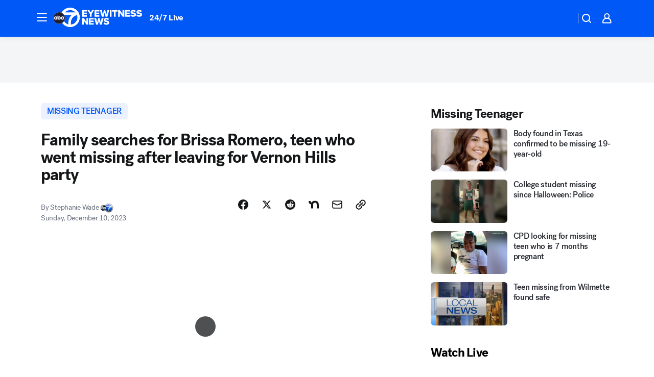

--- FILE ---
content_type: text/html; charset=utf-8
request_url: https://abc7chicago.com/post/brissa-romero-missing-teen-carpentersville-il/14158833/?userab=abcn_du_cat_topic_feature_holdout-474*variant_b_redesign-1939%2Cabcn_popular_reads_exp-497*variant_c_3days_filter-2078%2Cabcn_ad_cadence-481*control-a-1962%2Cabcn_news_for_you_exp-496*variant_a_control-2074%2Cotv_web_content_rec-445*variant_a_control-1849
body_size: 62048
content:

        <!DOCTYPE html>
        <html lang="en" lang="en">
            <head>
                <!-- ABCOTV | 9619ddbdddb2 | 6461 | 672c08e1e439ffd1505b2db4bea08b9a6439c85c | abc7chicago.com | Mon, 26 Jan 2026 10:24:40 GMT -->
                <meta charSet="utf-8" />
                <meta name="viewport" content="initial-scale=1.0, maximum-scale=3.0, user-scalable=yes" />
                <meta http-equiv="x-ua-compatible" content="IE=edge,chrome=1" />
                <meta property="og:locale" content="en_US" />
                <link href="https://cdn.abcotvs.net/abcotv" rel="preconnect" crossorigin />
                
                <link data-react-helmet="true" rel="alternate" hreflang="en" href="https://abc7chicago.com/post/brissa-romero-missing-teen-carpentersville-il/14158833/"/><link data-react-helmet="true" rel="shortcut icon" href="https://cdn.abcotvs.net/abcotv/assets/news/wls/images/logos/favicon.ico"/><link data-react-helmet="true" rel="manifest" href="/manifest.json"/><link data-react-helmet="true" rel="alternate" href="//abc7chicago.com/feed/" title="ABC7 Chicago RSS" type="application/rss+xml"/><link data-react-helmet="true" rel="alternate" href="android-app://com.abclocal.wls.news/http/abc7chicago.com/story/14158833"/><link data-react-helmet="true" rel="canonical" href="https://abc7chicago.com/post/brissa-romero-missing-teen-carpentersville-il/14158833/"/><link data-react-helmet="true" rel="amphtml" href="https://abc7chicago.com/amp/post/brissa-romero-missing-teen-carpentersville-il/14158833/"/><link data-react-helmet="true" href="//assets-cdn.abcotvs.net/abcotv/672c08e1e439-release-01-21-2026.8/client/abcotv/css/fusion-ff03edb4.css" rel="stylesheet"/><link data-react-helmet="true" href="//assets-cdn.abcotvs.net/abcotv/672c08e1e439-release-01-21-2026.8/client/abcotv/css/7987-3f6c1b98.css" rel="stylesheet"/><link data-react-helmet="true" href="//assets-cdn.abcotvs.net/abcotv/672c08e1e439-release-01-21-2026.8/client/abcotv/css/abcotv-fecb128a.css" rel="stylesheet"/><link data-react-helmet="true" href="//assets-cdn.abcotvs.net/abcotv/672c08e1e439-release-01-21-2026.8/client/abcotv/css/4037-607b0835.css" rel="stylesheet"/><link data-react-helmet="true" href="//assets-cdn.abcotvs.net/abcotv/672c08e1e439-release-01-21-2026.8/client/abcotv/css/1058-c22ddca8.css" rel="stylesheet"/><link data-react-helmet="true" href="//assets-cdn.abcotvs.net/abcotv/672c08e1e439-release-01-21-2026.8/client/abcotv/css/prism-story-104d8b6f.css" rel="stylesheet"/>
                <script>
                    window.__dataLayer = {"helpersEnabled":true,"page":{},"pzn":{},"site":{"device":"desktop","portal":"news"},"visitor":{}},
                        consentToken = window.localStorage.getItem('consentToken');

                    if (consentToken) {
                        console.log('consentToken', JSON.parse(consentToken))
                        window.__dataLayer.visitor = { consent : JSON.parse(consentToken) }; 
                    }
                </script>
                <script src="https://dcf.espn.com/TWDC-DTCI/prod/Bootstrap.js"></script>
                <link rel="preload" as="font" href="https://s.abcnews.com/assets/dtci/fonts/post-grotesk/PostGrotesk-Book.woff2" crossorigin>
<link rel="preload" as="font" href="https://s.abcnews.com/assets/dtci/fonts/post-grotesk/PostGrotesk-Bold.woff2" crossorigin>
<link rel="preload" as="font" href="https://s.abcnews.com/assets/dtci/fonts/post-grotesk/PostGrotesk-Medium.woff2" crossorigin>
<link rel="preload" as="font" href="https://s.abcnews.com/assets/dtci/fonts/klim/tiempos/TiemposText-Regular.woff2" crossorigin>
                <script src="//assets-cdn.abcotvs.net/abcotv/672c08e1e439-release-01-21-2026.8/client/abcotv/runtime-3c56a18c.js" defer></script><script src="//assets-cdn.abcotvs.net/abcotv/672c08e1e439-release-01-21-2026.8/client/abcotv/7987-0da20d09.js" defer></script><script src="//assets-cdn.abcotvs.net/abcotv/672c08e1e439-release-01-21-2026.8/client/abcotv/507-c7ed365d.js" defer></script><script src="//assets-cdn.abcotvs.net/abcotv/672c08e1e439-release-01-21-2026.8/client/abcotv/502-c12b28bb.js" defer></script><script src="//assets-cdn.abcotvs.net/abcotv/672c08e1e439-release-01-21-2026.8/client/abcotv/2561-2bebf93f.js" defer></script><script src="//assets-cdn.abcotvs.net/abcotv/672c08e1e439-release-01-21-2026.8/client/abcotv/8494-c13544f0.js" defer></script><script src="//assets-cdn.abcotvs.net/abcotv/672c08e1e439-release-01-21-2026.8/client/abcotv/4037-0a28bbfa.js" defer></script><script src="//assets-cdn.abcotvs.net/abcotv/672c08e1e439-release-01-21-2026.8/client/abcotv/8317-87b2f9ed.js" defer></script><script src="//assets-cdn.abcotvs.net/abcotv/672c08e1e439-release-01-21-2026.8/client/abcotv/1361-6dff86b9.js" defer></script><script src="//assets-cdn.abcotvs.net/abcotv/672c08e1e439-release-01-21-2026.8/client/abcotv/8115-0ce0b856.js" defer></script><script src="//assets-cdn.abcotvs.net/abcotv/672c08e1e439-release-01-21-2026.8/client/abcotv/9156-a35e6727.js" defer></script><script src="//assets-cdn.abcotvs.net/abcotv/672c08e1e439-release-01-21-2026.8/client/abcotv/1837-08f5fc38.js" defer></script><script src="//assets-cdn.abcotvs.net/abcotv/672c08e1e439-release-01-21-2026.8/client/abcotv/3167-3be5aec3.js" defer></script><script src="//assets-cdn.abcotvs.net/abcotv/672c08e1e439-release-01-21-2026.8/client/abcotv/8561-ef2ea49e.js" defer></script><script src="//assets-cdn.abcotvs.net/abcotv/672c08e1e439-release-01-21-2026.8/client/abcotv/1058-42fc71e2.js" defer></script>
                <link rel="prefetch" href="//assets-cdn.abcotvs.net/abcotv/672c08e1e439-release-01-21-2026.8/client/abcotv/_manifest.js" as="script" /><link rel="prefetch" href="//assets-cdn.abcotvs.net/abcotv/672c08e1e439-release-01-21-2026.8/client/abcotv/abcotv-ce2739af.js" as="script" />
<link rel="prefetch" href="//assets-cdn.abcotvs.net/abcotv/672c08e1e439-release-01-21-2026.8/client/abcotv/prism-story-1615e687.js" as="script" />
                <title data-react-helmet="true">Brissa Romero missing teen: Family searches for Carpentersville, IL 17-year-old who vanished on way to Bowlero in Vernon Hills - ABC7 Chicago</title>
                <meta data-react-helmet="true" name="description" content="The family of Brissa Romero is still looking for the missing teen on Saturday. She vanished after leaving for a party at a Vernon Hills bowling alley."/><meta data-react-helmet="true" name="keywords" content="brissa romero, brissa romero missing, missing teen, carpentersville il, missing person, carpentersville, venron hills, bowlero vernon hills, vernon hills bowling, missing teenager, 14158833"/><meta data-react-helmet="true" name="tags" content="missing-teenager,missing-person,bowling,manhunt,search,Carpentersville,Vernon-Hills"/><meta data-react-helmet="true" name="apple-itunes-app" content="app-id=402259941, affiliate-data=ct=wls-smart-banner&amp;pt=302756, app-argument=https://abc7chicago.com/story/14158833"/><meta data-react-helmet="true" property="fb:app_id" content="381722608635006"/><meta data-react-helmet="true" property="fb:pages" content="165583971161"/><meta data-react-helmet="true" property="og:site_name" content="ABC7 Chicago"/><meta data-react-helmet="true" property="og:url" content="https://abc7chicago.com/post/brissa-romero-missing-teen-carpentersville-il/14158833/"/><meta data-react-helmet="true" property="og:title" content="Family searches for Brissa Romero, teen who went missing after leaving for Vernon Hills party"/><meta data-react-helmet="true" property="og:description" content="The family of a 17-year-old Carpentersville girl who vanished after going to attend a holiday party in Vernon Hills was out looking for her on Saturday."/><meta data-react-helmet="true" property="og:image" content="https://cdn.abcotvs.com/dip/images/14160154_120923-wls-steph-missing-teen-10p-vid.jpg?w=1600"/><meta data-react-helmet="true" property="og:type" content="article"/><meta data-react-helmet="true" name="twitter:site" content="@abc7chicago"/><meta data-react-helmet="true" name="twitter:creator" content="@abc7chicago"/><meta data-react-helmet="true" name="twitter:url" content="https://abc7chicago.com/post/brissa-romero-missing-teen-carpentersville-il/14158833/"/><meta data-react-helmet="true" name="twitter:title" content="Family searches for Brissa Romero, teen who went missing after leaving for Vernon Hills party"/><meta data-react-helmet="true" name="twitter:description" content="The family of a 17-year-old Carpentersville girl who vanished after going to attend a holiday party in Vernon Hills was out looking for her on Saturday."/><meta data-react-helmet="true" name="twitter:card" content="summary_large_image"/><meta data-react-helmet="true" name="twitter:image" content="https://cdn.abcotvs.com/dip/images/14160154_120923-wls-steph-missing-teen-10p-vid.jpg?w=1600"/><meta data-react-helmet="true" name="twitter:app:name:iphone" content="wls"/><meta data-react-helmet="true" name="twitter:app:id:iphone" content="402259941"/><meta data-react-helmet="true" name="twitter:app:name:googleplay" content="wls"/><meta data-react-helmet="true" name="twitter:app:id:googleplay" content="com.abclocal.wls.news"/><meta data-react-helmet="true" property="article:published_time" content="2023-12-09T22:44:00Z"/><meta data-react-helmet="true" property="article:modified_time" content="2023-12-11T04:00:24Z"/><meta data-react-helmet="true" property="article:section" content="crime-safety"/><meta data-react-helmet="true" name="title" content="Family searches for Brissa Romero, teen who went missing after leaving for Vernon Hills party"/><meta data-react-helmet="true" name="medium" content="website"/><meta data-react-helmet="true" name="robots" content="max-image-preview:large"/>
                <script data-react-helmet="true" src="https://scripts.webcontentassessor.com/scripts/9ea8e122d232d7fe0315fb6192a1844ed2d5312b670e73d4ef62d7da31afd809"></script><script data-react-helmet="true" type="application/ld+json">{"@context":"http://schema.org/","@type":"NewsArticle","mainEntityOfPage":{"@id":"https://abc7chicago.com/post/brissa-romero-missing-teen-carpentersville-il/14158833/","@type":"WebPage"},"about":[{"name":" missing teenager","@type":"Thing"}],"author":[{"name":"Stephanie Wade","@type":"Person"}],"dateline":"CARPENTERSVILLE, Ill. (WLS)","dateModified":"2023-12-11T04:00:24.000Z","datePublished":"2023-12-10T04:00:00.000Z","headline":"Family searches for Brissa Romero, teen who went missing after leaving for Vernon Hills party","mentions":[{"name":" CARPENTERSVILLE","@type":"Thing"},{"name":" VERNON HILLS","@type":"Thing"},{"name":" MISSING TEENAGER","@type":"Thing"},{"name":" MISSING PERSON","@type":"Thing"},{"name":" BOWLING","@type":"Thing"},{"name":" MANHUNT","@type":"Thing"},{"name":" SEARCH","@type":"Thing"}],"publisher":{"name":"","logo":{"url":"","width":0,"height":0,"@type":"ImageObject"},"@type":"Organization"}}</script>
                
                <script data-rum-type="legacy" data-rum-pct="100">(() => {function gc(n){n=document.cookie.match("(^|;) ?"+n+"=([^;]*)(;|$)");return n?n[2]:null}function sc(n){document.cookie=n}function smpl(n){n/=100;return!!n&&Math.random()<=n}var _nr=!1,_nrCookie=gc("_nr");null!==_nrCookie?"1"===_nrCookie&&(_nr=!0):smpl(100)?(_nr=!0,sc("_nr=1; path=/")):(_nr=!1,sc("_nr=0; path=/"));_nr && (() => {;window.NREUM||(NREUM={});NREUM.init={distributed_tracing:{enabled:true},privacy:{cookies_enabled:true},ajax:{deny_list:["bam.nr-data.net"]}};;NREUM.info = {"beacon":"bam.nr-data.net","errorBeacon":"bam.nr-data.net","sa":1,"licenseKey":"5985ced6ff","applicationID":"367459870"};__nr_require=function(t,e,n){function r(n){if(!e[n]){var o=e[n]={exports:{}};t[n][0].call(o.exports,function(e){var o=t[n][1][e];return r(o||e)},o,o.exports)}return e[n].exports}if("function"==typeof __nr_require)return __nr_require;for(var o=0;o<n.length;o++)r(n[o]);return r}({1:[function(t,e,n){function r(t){try{s.console&&console.log(t)}catch(e){}}var o,i=t("ee"),a=t(31),s={};try{o=localStorage.getItem("__nr_flags").split(","),console&&"function"==typeof console.log&&(s.console=!0,o.indexOf("dev")!==-1&&(s.dev=!0),o.indexOf("nr_dev")!==-1&&(s.nrDev=!0))}catch(c){}s.nrDev&&i.on("internal-error",function(t){r(t.stack)}),s.dev&&i.on("fn-err",function(t,e,n){r(n.stack)}),s.dev&&(r("NR AGENT IN DEVELOPMENT MODE"),r("flags: "+a(s,function(t,e){return t}).join(", ")))},{}],2:[function(t,e,n){function r(t,e,n,r,s){try{l?l-=1:o(s||new UncaughtException(t,e,n),!0)}catch(f){try{i("ierr",[f,c.now(),!0])}catch(d){}}return"function"==typeof u&&u.apply(this,a(arguments))}function UncaughtException(t,e,n){this.message=t||"Uncaught error with no additional information",this.sourceURL=e,this.line=n}function o(t,e){var n=e?null:c.now();i("err",[t,n])}var i=t("handle"),a=t(32),s=t("ee"),c=t("loader"),f=t("gos"),u=window.onerror,d=!1,p="nr@seenError";if(!c.disabled){var l=0;c.features.err=!0,t(1),window.onerror=r;try{throw new Error}catch(h){"stack"in h&&(t(14),t(13),"addEventListener"in window&&t(7),c.xhrWrappable&&t(15),d=!0)}s.on("fn-start",function(t,e,n){d&&(l+=1)}),s.on("fn-err",function(t,e,n){d&&!n[p]&&(f(n,p,function(){return!0}),this.thrown=!0,o(n))}),s.on("fn-end",function(){d&&!this.thrown&&l>0&&(l-=1)}),s.on("internal-error",function(t){i("ierr",[t,c.now(),!0])})}},{}],3:[function(t,e,n){var r=t("loader");r.disabled||(r.features.ins=!0)},{}],4:[function(t,e,n){function r(){U++,L=g.hash,this[u]=y.now()}function o(){U--,g.hash!==L&&i(0,!0);var t=y.now();this[h]=~~this[h]+t-this[u],this[d]=t}function i(t,e){E.emit("newURL",[""+g,e])}function a(t,e){t.on(e,function(){this[e]=y.now()})}var s="-start",c="-end",f="-body",u="fn"+s,d="fn"+c,p="cb"+s,l="cb"+c,h="jsTime",m="fetch",v="addEventListener",w=window,g=w.location,y=t("loader");if(w[v]&&y.xhrWrappable&&!y.disabled){var x=t(11),b=t(12),E=t(9),R=t(7),O=t(14),T=t(8),S=t(15),P=t(10),M=t("ee"),C=M.get("tracer"),N=t(23);t(17),y.features.spa=!0;var L,U=0;M.on(u,r),b.on(p,r),P.on(p,r),M.on(d,o),b.on(l,o),P.on(l,o),M.buffer([u,d,"xhr-resolved"]),R.buffer([u]),O.buffer(["setTimeout"+c,"clearTimeout"+s,u]),S.buffer([u,"new-xhr","send-xhr"+s]),T.buffer([m+s,m+"-done",m+f+s,m+f+c]),E.buffer(["newURL"]),x.buffer([u]),b.buffer(["propagate",p,l,"executor-err","resolve"+s]),C.buffer([u,"no-"+u]),P.buffer(["new-jsonp","cb-start","jsonp-error","jsonp-end"]),a(T,m+s),a(T,m+"-done"),a(P,"new-jsonp"),a(P,"jsonp-end"),a(P,"cb-start"),E.on("pushState-end",i),E.on("replaceState-end",i),w[v]("hashchange",i,N(!0)),w[v]("load",i,N(!0)),w[v]("popstate",function(){i(0,U>1)},N(!0))}},{}],5:[function(t,e,n){function r(){var t=new PerformanceObserver(function(t,e){var n=t.getEntries();s(v,[n])});try{t.observe({entryTypes:["resource"]})}catch(e){}}function o(t){if(s(v,[window.performance.getEntriesByType(w)]),window.performance["c"+p])try{window.performance[h](m,o,!1)}catch(t){}else try{window.performance[h]("webkit"+m,o,!1)}catch(t){}}function i(t){}if(window.performance&&window.performance.timing&&window.performance.getEntriesByType){var a=t("ee"),s=t("handle"),c=t(14),f=t(13),u=t(6),d=t(23),p="learResourceTimings",l="addEventListener",h="removeEventListener",m="resourcetimingbufferfull",v="bstResource",w="resource",g="-start",y="-end",x="fn"+g,b="fn"+y,E="bstTimer",R="pushState",O=t("loader");if(!O.disabled){O.features.stn=!0,t(9),"addEventListener"in window&&t(7);var T=NREUM.o.EV;a.on(x,function(t,e){var n=t[0];n instanceof T&&(this.bstStart=O.now())}),a.on(b,function(t,e){var n=t[0];n instanceof T&&s("bst",[n,e,this.bstStart,O.now()])}),c.on(x,function(t,e,n){this.bstStart=O.now(),this.bstType=n}),c.on(b,function(t,e){s(E,[e,this.bstStart,O.now(),this.bstType])}),f.on(x,function(){this.bstStart=O.now()}),f.on(b,function(t,e){s(E,[e,this.bstStart,O.now(),"requestAnimationFrame"])}),a.on(R+g,function(t){this.time=O.now(),this.startPath=location.pathname+location.hash}),a.on(R+y,function(t){s("bstHist",[location.pathname+location.hash,this.startPath,this.time])}),u()?(s(v,[window.performance.getEntriesByType("resource")]),r()):l in window.performance&&(window.performance["c"+p]?window.performance[l](m,o,d(!1)):window.performance[l]("webkit"+m,o,d(!1))),document[l]("scroll",i,d(!1)),document[l]("keypress",i,d(!1)),document[l]("click",i,d(!1))}}},{}],6:[function(t,e,n){e.exports=function(){return"PerformanceObserver"in window&&"function"==typeof window.PerformanceObserver}},{}],7:[function(t,e,n){function r(t){for(var e=t;e&&!e.hasOwnProperty(u);)e=Object.getPrototypeOf(e);e&&o(e)}function o(t){s.inPlace(t,[u,d],"-",i)}function i(t,e){return t[1]}var a=t("ee").get("events"),s=t("wrap-function")(a,!0),c=t("gos"),f=XMLHttpRequest,u="addEventListener",d="removeEventListener";e.exports=a,"getPrototypeOf"in Object?(r(document),r(window),r(f.prototype)):f.prototype.hasOwnProperty(u)&&(o(window),o(f.prototype)),a.on(u+"-start",function(t,e){var n=t[1];if(null!==n&&("function"==typeof n||"object"==typeof n)){var r=c(n,"nr@wrapped",function(){function t(){if("function"==typeof n.handleEvent)return n.handleEvent.apply(n,arguments)}var e={object:t,"function":n}[typeof n];return e?s(e,"fn-",null,e.name||"anonymous"):n});this.wrapped=t[1]=r}}),a.on(d+"-start",function(t){t[1]=this.wrapped||t[1]})},{}],8:[function(t,e,n){function r(t,e,n){var r=t[e];"function"==typeof r&&(t[e]=function(){var t=i(arguments),e={};o.emit(n+"before-start",[t],e);var a;e[m]&&e[m].dt&&(a=e[m].dt);var s=r.apply(this,t);return o.emit(n+"start",[t,a],s),s.then(function(t){return o.emit(n+"end",[null,t],s),t},function(t){throw o.emit(n+"end",[t],s),t})})}var o=t("ee").get("fetch"),i=t(32),a=t(31);e.exports=o;var s=window,c="fetch-",f=c+"body-",u=["arrayBuffer","blob","json","text","formData"],d=s.Request,p=s.Response,l=s.fetch,h="prototype",m="nr@context";d&&p&&l&&(a(u,function(t,e){r(d[h],e,f),r(p[h],e,f)}),r(s,"fetch",c),o.on(c+"end",function(t,e){var n=this;if(e){var r=e.headers.get("content-length");null!==r&&(n.rxSize=r),o.emit(c+"done",[null,e],n)}else o.emit(c+"done",[t],n)}))},{}],9:[function(t,e,n){var r=t("ee").get("history"),o=t("wrap-function")(r);e.exports=r;var i=window.history&&window.history.constructor&&window.history.constructor.prototype,a=window.history;i&&i.pushState&&i.replaceState&&(a=i),o.inPlace(a,["pushState","replaceState"],"-")},{}],10:[function(t,e,n){function r(t){function e(){f.emit("jsonp-end",[],l),t.removeEventListener("load",e,c(!1)),t.removeEventListener("error",n,c(!1))}function n(){f.emit("jsonp-error",[],l),f.emit("jsonp-end",[],l),t.removeEventListener("load",e,c(!1)),t.removeEventListener("error",n,c(!1))}var r=t&&"string"==typeof t.nodeName&&"script"===t.nodeName.toLowerCase();if(r){var o="function"==typeof t.addEventListener;if(o){var a=i(t.src);if(a){var d=s(a),p="function"==typeof d.parent[d.key];if(p){var l={};u.inPlace(d.parent,[d.key],"cb-",l),t.addEventListener("load",e,c(!1)),t.addEventListener("error",n,c(!1)),f.emit("new-jsonp",[t.src],l)}}}}}function o(){return"addEventListener"in window}function i(t){var e=t.match(d);return e?e[1]:null}function a(t,e){var n=t.match(l),r=n[1],o=n[3];return o?a(o,e[r]):e[r]}function s(t){var e=t.match(p);return e&&e.length>=3?{key:e[2],parent:a(e[1],window)}:{key:t,parent:window}}var c=t(23),f=t("ee").get("jsonp"),u=t("wrap-function")(f);if(e.exports=f,o()){var d=/[?&](?:callback|cb)=([^&#]+)/,p=/(.*).([^.]+)/,l=/^(w+)(.|$)(.*)$/,h=["appendChild","insertBefore","replaceChild"];Node&&Node.prototype&&Node.prototype.appendChild?u.inPlace(Node.prototype,h,"dom-"):(u.inPlace(HTMLElement.prototype,h,"dom-"),u.inPlace(HTMLHeadElement.prototype,h,"dom-"),u.inPlace(HTMLBodyElement.prototype,h,"dom-")),f.on("dom-start",function(t){r(t[0])})}},{}],11:[function(t,e,n){var r=t("ee").get("mutation"),o=t("wrap-function")(r),i=NREUM.o.MO;e.exports=r,i&&(window.MutationObserver=function(t){return this instanceof i?new i(o(t,"fn-")):i.apply(this,arguments)},MutationObserver.prototype=i.prototype)},{}],12:[function(t,e,n){function r(t){var e=i.context(),n=s(t,"executor-",e,null,!1),r=new f(n);return i.context(r).getCtx=function(){return e},r}var o=t("wrap-function"),i=t("ee").get("promise"),a=t("ee").getOrSetContext,s=o(i),c=t(31),f=NREUM.o.PR;e.exports=i,f&&(window.Promise=r,["all","race"].forEach(function(t){var e=f[t];f[t]=function(n){function r(t){return function(){i.emit("propagate",[null,!o],a,!1,!1),o=o||!t}}var o=!1;c(n,function(e,n){Promise.resolve(n).then(r("all"===t),r(!1))});var a=e.apply(f,arguments),s=f.resolve(a);return s}}),["resolve","reject"].forEach(function(t){var e=f[t];f[t]=function(t){var n=e.apply(f,arguments);return t!==n&&i.emit("propagate",[t,!0],n,!1,!1),n}}),f.prototype["catch"]=function(t){return this.then(null,t)},f.prototype=Object.create(f.prototype,{constructor:{value:r}}),c(Object.getOwnPropertyNames(f),function(t,e){try{r[e]=f[e]}catch(n){}}),o.wrapInPlace(f.prototype,"then",function(t){return function(){var e=this,n=o.argsToArray.apply(this,arguments),r=a(e);r.promise=e,n[0]=s(n[0],"cb-",r,null,!1),n[1]=s(n[1],"cb-",r,null,!1);var c=t.apply(this,n);return r.nextPromise=c,i.emit("propagate",[e,!0],c,!1,!1),c}}),i.on("executor-start",function(t){t[0]=s(t[0],"resolve-",this,null,!1),t[1]=s(t[1],"resolve-",this,null,!1)}),i.on("executor-err",function(t,e,n){t[1](n)}),i.on("cb-end",function(t,e,n){i.emit("propagate",[n,!0],this.nextPromise,!1,!1)}),i.on("propagate",function(t,e,n){this.getCtx&&!e||(this.getCtx=function(){if(t instanceof Promise)var e=i.context(t);return e&&e.getCtx?e.getCtx():this})}),r.toString=function(){return""+f})},{}],13:[function(t,e,n){var r=t("ee").get("raf"),o=t("wrap-function")(r),i="equestAnimationFrame";e.exports=r,o.inPlace(window,["r"+i,"mozR"+i,"webkitR"+i,"msR"+i],"raf-"),r.on("raf-start",function(t){t[0]=o(t[0],"fn-")})},{}],14:[function(t,e,n){function r(t,e,n){t[0]=a(t[0],"fn-",null,n)}function o(t,e,n){this.method=n,this.timerDuration=isNaN(t[1])?0:+t[1],t[0]=a(t[0],"fn-",this,n)}var i=t("ee").get("timer"),a=t("wrap-function")(i),s="setTimeout",c="setInterval",f="clearTimeout",u="-start",d="-";e.exports=i,a.inPlace(window,[s,"setImmediate"],s+d),a.inPlace(window,[c],c+d),a.inPlace(window,[f,"clearImmediate"],f+d),i.on(c+u,r),i.on(s+u,o)},{}],15:[function(t,e,n){function r(t,e){d.inPlace(e,["onreadystatechange"],"fn-",s)}function o(){var t=this,e=u.context(t);t.readyState>3&&!e.resolved&&(e.resolved=!0,u.emit("xhr-resolved",[],t)),d.inPlace(t,y,"fn-",s)}function i(t){x.push(t),m&&(E?E.then(a):w?w(a):(R=-R,O.data=R))}function a(){for(var t=0;t<x.length;t++)r([],x[t]);x.length&&(x=[])}function s(t,e){return e}function c(t,e){for(var n in t)e[n]=t[n];return e}t(7);var f=t("ee"),u=f.get("xhr"),d=t("wrap-function")(u),p=t(23),l=NREUM.o,h=l.XHR,m=l.MO,v=l.PR,w=l.SI,g="readystatechange",y=["onload","onerror","onabort","onloadstart","onloadend","onprogress","ontimeout"],x=[];e.exports=u;var b=window.XMLHttpRequest=function(t){var e=new h(t);try{u.emit("new-xhr",[e],e),e.addEventListener(g,o,p(!1))}catch(n){try{u.emit("internal-error",[n])}catch(r){}}return e};if(c(h,b),b.prototype=h.prototype,d.inPlace(b.prototype,["open","send"],"-xhr-",s),u.on("send-xhr-start",function(t,e){r(t,e),i(e)}),u.on("open-xhr-start",r),m){var E=v&&v.resolve();if(!w&&!v){var R=1,O=document.createTextNode(R);new m(a).observe(O,{characterData:!0})}}else f.on("fn-end",function(t){t[0]&&t[0].type===g||a()})},{}],16:[function(t,e,n){function r(t){if(!s(t))return null;var e=window.NREUM;if(!e.loader_config)return null;var n=(e.loader_config.accountID||"").toString()||null,r=(e.loader_config.agentID||"").toString()||null,f=(e.loader_config.trustKey||"").toString()||null;if(!n||!r)return null;var h=l.generateSpanId(),m=l.generateTraceId(),v=Date.now(),w={spanId:h,traceId:m,timestamp:v};return(t.sameOrigin||c(t)&&p())&&(w.traceContextParentHeader=o(h,m),w.traceContextStateHeader=i(h,v,n,r,f)),(t.sameOrigin&&!u()||!t.sameOrigin&&c(t)&&d())&&(w.newrelicHeader=a(h,m,v,n,r,f)),w}function o(t,e){return"00-"+e+"-"+t+"-01"}function i(t,e,n,r,o){var i=0,a="",s=1,c="",f="";return o+"@nr="+i+"-"+s+"-"+n+"-"+r+"-"+t+"-"+a+"-"+c+"-"+f+"-"+e}function a(t,e,n,r,o,i){var a="btoa"in window&&"function"==typeof window.btoa;if(!a)return null;var s={v:[0,1],d:{ty:"Browser",ac:r,ap:o,id:t,tr:e,ti:n}};return i&&r!==i&&(s.d.tk=i),btoa(JSON.stringify(s))}function s(t){return f()&&c(t)}function c(t){var e=!1,n={};if("init"in NREUM&&"distributed_tracing"in NREUM.init&&(n=NREUM.init.distributed_tracing),t.sameOrigin)e=!0;else if(n.allowed_origins instanceof Array)for(var r=0;r<n.allowed_origins.length;r++){var o=h(n.allowed_origins[r]);if(t.hostname===o.hostname&&t.protocol===o.protocol&&t.port===o.port){e=!0;break}}return e}function f(){return"init"in NREUM&&"distributed_tracing"in NREUM.init&&!!NREUM.init.distributed_tracing.enabled}function u(){return"init"in NREUM&&"distributed_tracing"in NREUM.init&&!!NREUM.init.distributed_tracing.exclude_newrelic_header}function d(){return"init"in NREUM&&"distributed_tracing"in NREUM.init&&NREUM.init.distributed_tracing.cors_use_newrelic_header!==!1}function p(){return"init"in NREUM&&"distributed_tracing"in NREUM.init&&!!NREUM.init.distributed_tracing.cors_use_tracecontext_headers}var l=t(28),h=t(18);e.exports={generateTracePayload:r,shouldGenerateTrace:s}},{}],17:[function(t,e,n){function r(t){var e=this.params,n=this.metrics;if(!this.ended){this.ended=!0;for(var r=0;r<p;r++)t.removeEventListener(d[r],this.listener,!1);return e.protocol&&"data"===e.protocol?void g("Ajax/DataUrl/Excluded"):void(e.aborted||(n.duration=a.now()-this.startTime,this.loadCaptureCalled||4!==t.readyState?null==e.status&&(e.status=0):i(this,t),n.cbTime=this.cbTime,s("xhr",[e,n,this.startTime,this.endTime,"xhr"],this)))}}function o(t,e){var n=c(e),r=t.params;r.hostname=n.hostname,r.port=n.port,r.protocol=n.protocol,r.host=n.hostname+":"+n.port,r.pathname=n.pathname,t.parsedOrigin=n,t.sameOrigin=n.sameOrigin}function i(t,e){t.params.status=e.status;var n=v(e,t.lastSize);if(n&&(t.metrics.rxSize=n),t.sameOrigin){var r=e.getResponseHeader("X-NewRelic-App-Data");r&&(t.params.cat=r.split(", ").pop())}t.loadCaptureCalled=!0}var a=t("loader");if(a.xhrWrappable&&!a.disabled){var s=t("handle"),c=t(18),f=t(16).generateTracePayload,u=t("ee"),d=["load","error","abort","timeout"],p=d.length,l=t("id"),h=t(24),m=t(22),v=t(19),w=t(23),g=t(25).recordSupportability,y=NREUM.o.REQ,x=window.XMLHttpRequest;a.features.xhr=!0,t(15),t(8),u.on("new-xhr",function(t){var e=this;e.totalCbs=0,e.called=0,e.cbTime=0,e.end=r,e.ended=!1,e.xhrGuids={},e.lastSize=null,e.loadCaptureCalled=!1,e.params=this.params||{},e.metrics=this.metrics||{},t.addEventListener("load",function(n){i(e,t)},w(!1)),h&&(h>34||h<10)||t.addEventListener("progress",function(t){e.lastSize=t.loaded},w(!1))}),u.on("open-xhr-start",function(t){this.params={method:t[0]},o(this,t[1]),this.metrics={}}),u.on("open-xhr-end",function(t,e){"loader_config"in NREUM&&"xpid"in NREUM.loader_config&&this.sameOrigin&&e.setRequestHeader("X-NewRelic-ID",NREUM.loader_config.xpid);var n=f(this.parsedOrigin);if(n){var r=!1;n.newrelicHeader&&(e.setRequestHeader("newrelic",n.newrelicHeader),r=!0),n.traceContextParentHeader&&(e.setRequestHeader("traceparent",n.traceContextParentHeader),n.traceContextStateHeader&&e.setRequestHeader("tracestate",n.traceContextStateHeader),r=!0),r&&(this.dt=n)}}),u.on("send-xhr-start",function(t,e){var n=this.metrics,r=t[0],o=this;if(n&&r){var i=m(r);i&&(n.txSize=i)}this.startTime=a.now(),this.listener=function(t){try{"abort"!==t.type||o.loadCaptureCalled||(o.params.aborted=!0),("load"!==t.type||o.called===o.totalCbs&&(o.onloadCalled||"function"!=typeof e.onload))&&o.end(e)}catch(n){try{u.emit("internal-error",[n])}catch(r){}}};for(var s=0;s<p;s++)e.addEventListener(d[s],this.listener,w(!1))}),u.on("xhr-cb-time",function(t,e,n){this.cbTime+=t,e?this.onloadCalled=!0:this.called+=1,this.called!==this.totalCbs||!this.onloadCalled&&"function"==typeof n.onload||this.end(n)}),u.on("xhr-load-added",function(t,e){var n=""+l(t)+!!e;this.xhrGuids&&!this.xhrGuids[n]&&(this.xhrGuids[n]=!0,this.totalCbs+=1)}),u.on("xhr-load-removed",function(t,e){var n=""+l(t)+!!e;this.xhrGuids&&this.xhrGuids[n]&&(delete this.xhrGuids[n],this.totalCbs-=1)}),u.on("xhr-resolved",function(){this.endTime=a.now()}),u.on("addEventListener-end",function(t,e){e instanceof x&&"load"===t[0]&&u.emit("xhr-load-added",[t[1],t[2]],e)}),u.on("removeEventListener-end",function(t,e){e instanceof x&&"load"===t[0]&&u.emit("xhr-load-removed",[t[1],t[2]],e)}),u.on("fn-start",function(t,e,n){e instanceof x&&("onload"===n&&(this.onload=!0),("load"===(t[0]&&t[0].type)||this.onload)&&(this.xhrCbStart=a.now()))}),u.on("fn-end",function(t,e){this.xhrCbStart&&u.emit("xhr-cb-time",[a.now()-this.xhrCbStart,this.onload,e],e)}),u.on("fetch-before-start",function(t){function e(t,e){var n=!1;return e.newrelicHeader&&(t.set("newrelic",e.newrelicHeader),n=!0),e.traceContextParentHeader&&(t.set("traceparent",e.traceContextParentHeader),e.traceContextStateHeader&&t.set("tracestate",e.traceContextStateHeader),n=!0),n}var n,r=t[1]||{};"string"==typeof t[0]?n=t[0]:t[0]&&t[0].url?n=t[0].url:window.URL&&t[0]&&t[0]instanceof URL&&(n=t[0].href),n&&(this.parsedOrigin=c(n),this.sameOrigin=this.parsedOrigin.sameOrigin);var o=f(this.parsedOrigin);if(o&&(o.newrelicHeader||o.traceContextParentHeader))if("string"==typeof t[0]||window.URL&&t[0]&&t[0]instanceof URL){var i={};for(var a in r)i[a]=r[a];i.headers=new Headers(r.headers||{}),e(i.headers,o)&&(this.dt=o),t.length>1?t[1]=i:t.push(i)}else t[0]&&t[0].headers&&e(t[0].headers,o)&&(this.dt=o)}),u.on("fetch-start",function(t,e){this.params={},this.metrics={},this.startTime=a.now(),this.dt=e,t.length>=1&&(this.target=t[0]),t.length>=2&&(this.opts=t[1]);var n,r=this.opts||{},i=this.target;if("string"==typeof i?n=i:"object"==typeof i&&i instanceof y?n=i.url:window.URL&&"object"==typeof i&&i instanceof URL&&(n=i.href),o(this,n),"data"!==this.params.protocol){var s=(""+(i&&i instanceof y&&i.method||r.method||"GET")).toUpperCase();this.params.method=s,this.txSize=m(r.body)||0}}),u.on("fetch-done",function(t,e){if(this.endTime=a.now(),this.params||(this.params={}),"data"===this.params.protocol)return void g("Ajax/DataUrl/Excluded");this.params.status=e?e.status:0;var n;"string"==typeof this.rxSize&&this.rxSize.length>0&&(n=+this.rxSize);var r={txSize:this.txSize,rxSize:n,duration:a.now()-this.startTime};s("xhr",[this.params,r,this.startTime,this.endTime,"fetch"],this)})}},{}],18:[function(t,e,n){var r={};e.exports=function(t){if(t in r)return r[t];if(0===(t||"").indexOf("data:"))return{protocol:"data"};var e=document.createElement("a"),n=window.location,o={};e.href=t,o.port=e.port;var i=e.href.split("://");!o.port&&i[1]&&(o.port=i[1].split("/")[0].split("@").pop().split(":")[1]),o.port&&"0"!==o.port||(o.port="https"===i[0]?"443":"80"),o.hostname=e.hostname||n.hostname,o.pathname=e.pathname,o.protocol=i[0],"/"!==o.pathname.charAt(0)&&(o.pathname="/"+o.pathname);var a=!e.protocol||":"===e.protocol||e.protocol===n.protocol,s=e.hostname===document.domain&&e.port===n.port;return o.sameOrigin=a&&(!e.hostname||s),"/"===o.pathname&&(r[t]=o),o}},{}],19:[function(t,e,n){function r(t,e){var n=t.responseType;return"json"===n&&null!==e?e:"arraybuffer"===n||"blob"===n||"json"===n?o(t.response):"text"===n||""===n||void 0===n?o(t.responseText):void 0}var o=t(22);e.exports=r},{}],20:[function(t,e,n){function r(){}function o(t,e,n,r){return function(){return u.recordSupportability("API/"+e+"/called"),i(t+e,[f.now()].concat(s(arguments)),n?null:this,r),n?void 0:this}}var i=t("handle"),a=t(31),s=t(32),c=t("ee").get("tracer"),f=t("loader"),u=t(25),d=NREUM;"undefined"==typeof window.newrelic&&(newrelic=d);var p=["setPageViewName","setCustomAttribute","setErrorHandler","finished","addToTrace","inlineHit","addRelease"],l="api-",h=l+"ixn-";a(p,function(t,e){d[e]=o(l,e,!0,"api")}),d.addPageAction=o(l,"addPageAction",!0),d.setCurrentRouteName=o(l,"routeName",!0),e.exports=newrelic,d.interaction=function(){return(new r).get()};var m=r.prototype={createTracer:function(t,e){var n={},r=this,o="function"==typeof e;return i(h+"tracer",[f.now(),t,n],r),function(){if(c.emit((o?"":"no-")+"fn-start",[f.now(),r,o],n),o)try{return e.apply(this,arguments)}catch(t){throw c.emit("fn-err",[arguments,this,t],n),t}finally{c.emit("fn-end",[f.now()],n)}}}};a("actionText,setName,setAttribute,save,ignore,onEnd,getContext,end,get".split(","),function(t,e){m[e]=o(h,e)}),newrelic.noticeError=function(t,e){"string"==typeof t&&(t=new Error(t)),u.recordSupportability("API/noticeError/called"),i("err",[t,f.now(),!1,e])}},{}],21:[function(t,e,n){function r(t){if(NREUM.init){for(var e=NREUM.init,n=t.split("."),r=0;r<n.length-1;r++)if(e=e[n[r]],"object"!=typeof e)return;return e=e[n[n.length-1]]}}e.exports={getConfiguration:r}},{}],22:[function(t,e,n){e.exports=function(t){if("string"==typeof t&&t.length)return t.length;if("object"==typeof t){if("undefined"!=typeof ArrayBuffer&&t instanceof ArrayBuffer&&t.byteLength)return t.byteLength;if("undefined"!=typeof Blob&&t instanceof Blob&&t.size)return t.size;if(!("undefined"!=typeof FormData&&t instanceof FormData))try{return JSON.stringify(t).length}catch(e){return}}}},{}],23:[function(t,e,n){var r=!1;try{var o=Object.defineProperty({},"passive",{get:function(){r=!0}});window.addEventListener("testPassive",null,o),window.removeEventListener("testPassive",null,o)}catch(i){}e.exports=function(t){return r?{passive:!0,capture:!!t}:!!t}},{}],24:[function(t,e,n){var r=0,o=navigator.userAgent.match(/Firefox[/s](d+.d+)/);o&&(r=+o[1]),e.exports=r},{}],25:[function(t,e,n){function r(t,e){var n=[a,t,{name:t},e];return i("storeMetric",n,null,"api"),n}function o(t,e){var n=[s,t,{name:t},e];return i("storeEventMetrics",n,null,"api"),n}var i=t("handle"),a="sm",s="cm";e.exports={constants:{SUPPORTABILITY_METRIC:a,CUSTOM_METRIC:s},recordSupportability:r,recordCustom:o}},{}],26:[function(t,e,n){function r(){return s.exists&&performance.now?Math.round(performance.now()):(i=Math.max((new Date).getTime(),i))-a}function o(){return i}var i=(new Date).getTime(),a=i,s=t(33);e.exports=r,e.exports.offset=a,e.exports.getLastTimestamp=o},{}],27:[function(t,e,n){function r(t,e){var n=t.getEntries();n.forEach(function(t){"first-paint"===t.name?l("timing",["fp",Math.floor(t.startTime)]):"first-contentful-paint"===t.name&&l("timing",["fcp",Math.floor(t.startTime)])})}function o(t,e){var n=t.getEntries();if(n.length>0){var r=n[n.length-1];if(f&&f<r.startTime)return;var o=[r],i=a({});i&&o.push(i),l("lcp",o)}}function i(t){t.getEntries().forEach(function(t){t.hadRecentInput||l("cls",[t])})}function a(t){var e=navigator.connection||navigator.mozConnection||navigator.webkitConnection;if(e)return e.type&&(t["net-type"]=e.type),e.effectiveType&&(t["net-etype"]=e.effectiveType),e.rtt&&(t["net-rtt"]=e.rtt),e.downlink&&(t["net-dlink"]=e.downlink),t}function s(t){if(t instanceof w&&!y){var e=Math.round(t.timeStamp),n={type:t.type};a(n),e<=h.now()?n.fid=h.now()-e:e>h.offset&&e<=Date.now()?(e-=h.offset,n.fid=h.now()-e):e=h.now(),y=!0,l("timing",["fi",e,n])}}function c(t){"hidden"===t&&(f=h.now(),l("pageHide",[f]))}if(!("init"in NREUM&&"page_view_timing"in NREUM.init&&"enabled"in NREUM.init.page_view_timing&&NREUM.init.page_view_timing.enabled===!1)){var f,u,d,p,l=t("handle"),h=t("loader"),m=t(30),v=t(23),w=NREUM.o.EV;if("PerformanceObserver"in window&&"function"==typeof window.PerformanceObserver){u=new PerformanceObserver(r);try{u.observe({entryTypes:["paint"]})}catch(g){}d=new PerformanceObserver(o);try{d.observe({entryTypes:["largest-contentful-paint"]})}catch(g){}p=new PerformanceObserver(i);try{p.observe({type:"layout-shift",buffered:!0})}catch(g){}}if("addEventListener"in document){var y=!1,x=["click","keydown","mousedown","pointerdown","touchstart"];x.forEach(function(t){document.addEventListener(t,s,v(!1))})}m(c)}},{}],28:[function(t,e,n){function r(){function t(){return e?15&e[n++]:16*Math.random()|0}var e=null,n=0,r=window.crypto||window.msCrypto;r&&r.getRandomValues&&(e=r.getRandomValues(new Uint8Array(31)));for(var o,i="xxxxxxxx-xxxx-4xxx-yxxx-xxxxxxxxxxxx",a="",s=0;s<i.length;s++)o=i[s],"x"===o?a+=t().toString(16):"y"===o?(o=3&t()|8,a+=o.toString(16)):a+=o;return a}function o(){return a(16)}function i(){return a(32)}function a(t){function e(){return n?15&n[r++]:16*Math.random()|0}var n=null,r=0,o=window.crypto||window.msCrypto;o&&o.getRandomValues&&Uint8Array&&(n=o.getRandomValues(new Uint8Array(t)));for(var i=[],a=0;a<t;a++)i.push(e().toString(16));return i.join("")}e.exports={generateUuid:r,generateSpanId:o,generateTraceId:i}},{}],29:[function(t,e,n){function r(t,e){if(!o)return!1;if(t!==o)return!1;if(!e)return!0;if(!i)return!1;for(var n=i.split("."),r=e.split("."),a=0;a<r.length;a++)if(r[a]!==n[a])return!1;return!0}var o=null,i=null,a=/Version\/(\S+)\s+Safari/;if(navigator.userAgent){var s=navigator.userAgent,c=s.match(a);c&&s.indexOf("Chrome")===-1&&s.indexOf("Chromium")===-1&&(o="Safari",i=c[1])}e.exports={agent:o,version:i,match:r}},{}],30:[function(t,e,n){function r(t){function e(){t(s&&document[s]?document[s]:document[i]?"hidden":"visible")}"addEventListener"in document&&a&&document.addEventListener(a,e,o(!1))}var o=t(23);e.exports=r;var i,a,s;"undefined"!=typeof document.hidden?(i="hidden",a="visibilitychange",s="visibilityState"):"undefined"!=typeof document.msHidden?(i="msHidden",a="msvisibilitychange"):"undefined"!=typeof document.webkitHidden&&(i="webkitHidden",a="webkitvisibilitychange",s="webkitVisibilityState")},{}],31:[function(t,e,n){function r(t,e){var n=[],r="",i=0;for(r in t)o.call(t,r)&&(n[i]=e(r,t[r]),i+=1);return n}var o=Object.prototype.hasOwnProperty;e.exports=r},{}],32:[function(t,e,n){function r(t,e,n){e||(e=0),"undefined"==typeof n&&(n=t?t.length:0);for(var r=-1,o=n-e||0,i=Array(o<0?0:o);++r<o;)i[r]=t[e+r];return i}e.exports=r},{}],33:[function(t,e,n){e.exports={exists:"undefined"!=typeof window.performance&&window.performance.timing&&"undefined"!=typeof window.performance.timing.navigationStart}},{}],ee:[function(t,e,n){function r(){}function o(t){function e(t){return t&&t instanceof r?t:t?f(t,c,a):a()}function n(n,r,o,i,a){if(a!==!1&&(a=!0),!l.aborted||i){t&&a&&t(n,r,o);for(var s=e(o),c=m(n),f=c.length,u=0;u<f;u++)c[u].apply(s,r);var p=d[y[n]];return p&&p.push([x,n,r,s]),s}}function i(t,e){g[t]=m(t).concat(e)}function h(t,e){var n=g[t];if(n)for(var r=0;r<n.length;r++)n[r]===e&&n.splice(r,1)}function m(t){return g[t]||[]}function v(t){return p[t]=p[t]||o(n)}function w(t,e){l.aborted||u(t,function(t,n){e=e||"feature",y[n]=e,e in d||(d[e]=[])})}var g={},y={},x={on:i,addEventListener:i,removeEventListener:h,emit:n,get:v,listeners:m,context:e,buffer:w,abort:s,aborted:!1};return x}function i(t){return f(t,c,a)}function a(){return new r}function s(){(d.api||d.feature)&&(l.aborted=!0,d=l.backlog={})}var c="nr@context",f=t("gos"),u=t(31),d={},p={},l=e.exports=o();e.exports.getOrSetContext=i,l.backlog=d},{}],gos:[function(t,e,n){function r(t,e,n){if(o.call(t,e))return t[e];var r=n();if(Object.defineProperty&&Object.keys)try{return Object.defineProperty(t,e,{value:r,writable:!0,enumerable:!1}),r}catch(i){}return t[e]=r,r}var o=Object.prototype.hasOwnProperty;e.exports=r},{}],handle:[function(t,e,n){function r(t,e,n,r){o.buffer([t],r),o.emit(t,e,n)}var o=t("ee").get("handle");e.exports=r,r.ee=o},{}],id:[function(t,e,n){function r(t){var e=typeof t;return!t||"object"!==e&&"function"!==e?-1:t===window?0:a(t,i,function(){return o++})}var o=1,i="nr@id",a=t("gos");e.exports=r},{}],loader:[function(t,e,n){function r(){if(!T++){var t=O.info=NREUM.info,e=m.getElementsByTagName("script")[0];if(setTimeout(f.abort,3e4),!(t&&t.licenseKey&&t.applicationID&&e))return f.abort();c(E,function(e,n){t[e]||(t[e]=n)});var n=a();s("mark",["onload",n+O.offset],null,"api"),s("timing",["load",n]);var r=m.createElement("script");0===t.agent.indexOf("http://")||0===t.agent.indexOf("https://")?r.src=t.agent:r.src=l+"://"+t.agent,e.parentNode.insertBefore(r,e)}}function o(){"complete"===m.readyState&&i()}function i(){s("mark",["domContent",a()+O.offset],null,"api")}var a=t(26),s=t("handle"),c=t(31),f=t("ee"),u=t(29),d=t(21),p=t(23),l=d.getConfiguration("ssl")===!1?"http":"https",h=window,m=h.document,v="addEventListener",w="attachEvent",g=h.XMLHttpRequest,y=g&&g.prototype,x=!1;NREUM.o={ST:setTimeout,SI:h.setImmediate,CT:clearTimeout,XHR:g,REQ:h.Request,EV:h.Event,PR:h.Promise,MO:h.MutationObserver};var b=""+location,E={beacon:"bam.nr-data.net",errorBeacon:"bam.nr-data.net",agent:"js-agent.newrelic.com/nr-spa-1216.min.js"},R=g&&y&&y[v]&&!/CriOS/.test(navigator.userAgent),O=e.exports={offset:a.getLastTimestamp(),now:a,origin:b,features:{},xhrWrappable:R,userAgent:u,disabled:x};if(!x){t(20),t(27),m[v]?(m[v]("DOMContentLoaded",i,p(!1)),h[v]("load",r,p(!1))):(m[w]("onreadystatechange",o),h[w]("onload",r)),s("mark",["firstbyte",a.getLastTimestamp()],null,"api");var T=0}},{}],"wrap-function":[function(t,e,n){function r(t,e){function n(e,n,r,c,f){function nrWrapper(){var i,a,u,p;try{a=this,i=d(arguments),u="function"==typeof r?r(i,a):r||{}}catch(l){o([l,"",[i,a,c],u],t)}s(n+"start",[i,a,c],u,f);try{return p=e.apply(a,i)}catch(h){throw s(n+"err",[i,a,h],u,f),h}finally{s(n+"end",[i,a,p],u,f)}}return a(e)?e:(n||(n=""),nrWrapper[p]=e,i(e,nrWrapper,t),nrWrapper)}function r(t,e,r,o,i){r||(r="");var s,c,f,u="-"===r.charAt(0);for(f=0;f<e.length;f++)c=e[f],s=t[c],a(s)||(t[c]=n(s,u?c+r:r,o,c,i))}function s(n,r,i,a){if(!h||e){var s=h;h=!0;try{t.emit(n,r,i,e,a)}catch(c){o([c,n,r,i],t)}h=s}}return t||(t=u),n.inPlace=r,n.flag=p,n}function o(t,e){e||(e=u);try{e.emit("internal-error",t)}catch(n){}}function i(t,e,n){if(Object.defineProperty&&Object.keys)try{var r=Object.keys(t);return r.forEach(function(n){Object.defineProperty(e,n,{get:function(){return t[n]},set:function(e){return t[n]=e,e}})}),e}catch(i){o([i],n)}for(var a in t)l.call(t,a)&&(e[a]=t[a]);return e}function a(t){return!(t&&t instanceof Function&&t.apply&&!t[p])}function s(t,e){var n=e(t);return n[p]=t,i(t,n,u),n}function c(t,e,n){var r=t[e];t[e]=s(r,n)}function f(){for(var t=arguments.length,e=new Array(t),n=0;n<t;++n)e[n]=arguments[n];return e}var u=t("ee"),d=t(32),p="nr@original",l=Object.prototype.hasOwnProperty,h=!1;e.exports=r,e.exports.wrapFunction=s,e.exports.wrapInPlace=c,e.exports.argsToArray=f},{}]},{},["loader",2,17,5,3,4]);;NREUM.info={"beacon":"bam.nr-data.net","errorBeacon":"bam.nr-data.net","sa":1,"licenseKey":"8d01ff17d1","applicationID":"415461361"}})();})();</script>
                <link href="//assets-cdn.abcotvs.net" rel="preconnect" />
                <link href="https://cdn.abcotvs.net/abcotv" rel="preconnect" crossorigin />
                <script>(function(){function a(a){var b,c=g.floor(65535*g.random()).toString(16);for(b=4-c.length;0<b;b--)c="0"+c;return a=(String()+a).substring(0,4),!Number.isNaN(parseInt(a,16))&&a.length?a+c.substr(a.length):c}function b(){var a=c(window.location.hostname);return a?"."+a:".go.com"}function c(a=""){var b=a.match(/[^.]+(?:.com?(?:.[a-z]{2})?|(?:.[a-z]+))?$/i);if(b&&b.length)return b[0].replace(/:[0-9]+$/,"")}function d(a,b,c,d,g,h){var i,j=!1;if(f.test(c)&&(c=c.replace(f,""),j=!0),!a||/^(?:expires|max-age|path|domain|secure)$/i.test(a))return!1;if(i=a+"="+b,g&&g instanceof Date&&(i+="; expires="+g.toUTCString()),c&&(i+="; domain="+c),d&&(i+="; path="+d),h&&(i+="; secure"),document.cookie=i,j){var k="www"+(/^./.test(c)?"":".")+c;e(a,k,d||"")}return!0}function e(a,b,c){return document.cookie=encodeURIComponent(a)+"=; expires=Thu, 01 Jan 1970 00:00:00 GMT"+(b?"; domain="+b:"")+(c?"; path="+c:""),!0}var f=/^.?www/,g=Math;(function(a){for(var b,d=a+"=",e=document.cookie.split(";"),f=0;f<e.length;f++){for(b=e[f];" "===b.charAt(0);)b=b.substring(1,b.length);if(0===b.indexOf(d))return b.substring(d.length,b.length)}return null})("SWID")||function(a){if(a){var c=new Date(Date.now());c.setFullYear(c.getFullYear()+1),d("SWID",a,b(),"/",c)}}(function(){return String()+a()+a()+"-"+a()+"-"+a("4")+"-"+a((g.floor(10*g.random())%4+8).toString(16))+"-"+a()+a()+a()}())})();</script>
            </head>
            <body class="">
                
                <div id="abcotv"><div id="fitt-analytics"><div class="bp-mobileMDPlus bp-mobileLGPlus bp-tabletPlus bp-desktopPlus bp-desktopLGPlus"><div class="wrapper prism-story"><div id="themeProvider" class="theme-light "><section class="nav sticky topzero"><header class="VZTD lZur JhJDA tomuH qpSyx crEfr duUVQ "><div id="NavigationContainer" class="VZTD nkdHX mLASH OfbiZ gbxlc OAKIS OrkQb sHsPe lqtkC glxIO HfYhe vUYNV McMna WtEci pdYhu seFhp "><div class="VZTD ZaRVE URqSb "><div id="NavigationMenu" class="UbGlr awXxV lZur QNwmF SrhIT CSJky fKGaR MELDj bwJpP oFbxM sCAKu JmqhH LNPNz XedOc INRRi zyWBh HZYdm KUWLd ghwbF " aria-expanded="false" aria-label="Site Menu" role="button" tabindex="0"><div id="NavigationMenuIcon" class="xwYCG chWWz xItUF awXxV lZur dnyYA SGbxA CSJky klTtn TqWpy hDYpx LEjY VMTsP AqjSi krKko MdvlB SwrCi PMtn qNrLC PriDW HkWF oFFrS kGyAC "></div></div><div class="VZTD mLASH "><a href="https://abc7chicago.com/" aria-label="ABC7 Chicago homepage"><img class="Hxa-d QNwmF CKa-dw " src="https://cdn.abcotvs.net/abcotv/assets/news/global/images/feature-header/wls-lg.svg"/><img class="Hxa-d NzyJW hyWKA BKvsz " src="https://cdn.abcotvs.net/abcotv/assets/news/global/images/feature-header/wls-sm.svg"/></a></div><div class="feature-nav-local"><div class="VZTD HNQqj ZaRVE "><span class="NzyJW bfzCU OlYnP vtZdS BnAMJ ioHuy QbACp vLCTF AyXGx ubOdK WtEci FfVOu seFhp "><a class="Ihhcd glfEG fCZkS hfDkF rUrN QNwmF eXeQK wzfDA kZHXs Mwuoo QdTjf ubOdK ACtel FfVOu hBmQi " href="https://abc7chicago.com/watch/live/">24/7 Live</a></span><span class="NzyJW bfzCU OlYnP vtZdS BnAMJ ioHuy QbACp vLCTF AyXGx ubOdK WtEci FfVOu seFhp "><a class="Ihhcd glfEG fCZkS hfDkF rUrN QNwmF eXeQK wzfDA kZHXs Mwuoo QdTjf ubOdK ACtel FfVOu hBmQi " href="https://abc7chicago.com/chicago/">Chicago &amp; Suburban Cook Co.</a></span><span class="NzyJW bfzCU OlYnP vtZdS BnAMJ ioHuy QbACp vLCTF AyXGx ubOdK WtEci FfVOu seFhp "><a class="Ihhcd glfEG fCZkS hfDkF rUrN QNwmF eXeQK wzfDA kZHXs Mwuoo QdTjf ubOdK ACtel FfVOu hBmQi " href="https://abc7chicago.com/northern-suburbs/">North Suburbs</a></span><span class="NzyJW bfzCU OlYnP vtZdS BnAMJ ioHuy QbACp vLCTF AyXGx ubOdK WtEci FfVOu seFhp "><a class="Ihhcd glfEG fCZkS hfDkF rUrN QNwmF eXeQK wzfDA kZHXs Mwuoo QdTjf ubOdK ACtel FfVOu hBmQi " href="https://abc7chicago.com/western-suburbs/">West Suburbs</a></span><span class="NzyJW bfzCU OlYnP vtZdS BnAMJ ioHuy QbACp vLCTF AyXGx ubOdK WtEci FfVOu seFhp "><a class="Ihhcd glfEG fCZkS hfDkF rUrN QNwmF eXeQK wzfDA kZHXs Mwuoo QdTjf ubOdK ACtel FfVOu hBmQi " href="https://abc7chicago.com/southern-suburbs/">South Suburbs</a></span><span class="NzyJW bfzCU OlYnP vtZdS BnAMJ ioHuy QbACp vLCTF AyXGx ubOdK WtEci FfVOu seFhp "><a class="Ihhcd glfEG fCZkS hfDkF rUrN QNwmF eXeQK wzfDA kZHXs Mwuoo QdTjf ubOdK ACtel FfVOu hBmQi " href="https://abc7chicago.com/nw-indiana/">NW Indiana</a></span></div></div><a class="feature-local-expand" href="#"></a></div><div class="VZTD ZaRVE "><div class="VZTD mLASH ZRifP iyxc REstn crufr EfJuX DycYT "><a class="Ihhcd glfEG fCZkS hfDkF rUrN QNwmF VZTD HNQqj tQNjZ wzfDA kZHXs hjGhr vIbgY ubOdK DTlmW FfVOu hBmQi " href="https://abc7chicago.com/weather/" aria-label="Weather Temperature"><div class="Ihhcd glfEG fCZkS ZfQkn rUrN TJBcA ugxZf WtEci huQUD seFhp "></div><div class="mhCCg QNwmF lZur oRZBf FqYsI RoVHj gSlSZ mZWbG " style="background-image:"></div></a></div><div class="UbGlr awXxV lZur QNwmF mhCCg SrhIT CSJky fCZkS mHilG MELDj bwJpP EmnZP TSHkB JmqhH LNPNz mphTr PwViZ SQFkJ DTlmW GCxLR JrdoJ " role="button" aria-label="Open Search Overlay" tabindex="0"><svg aria-hidden="true" class="prism-Iconography prism-Iconography--menu-search kDSxb xOPbW dlJpw " focusable="false" height="1em" viewBox="0 0 24 24" width="1em" xmlns="http://www.w3.org/2000/svg" xmlns:xlink="http://www.w3.org/1999/xlink"><path fill="currentColor" d="M5 11a6 6 0 1112 0 6 6 0 01-12 0zm6-8a8 8 0 104.906 14.32l3.387 3.387a1 1 0 001.414-1.414l-3.387-3.387A8 8 0 0011 3z"></path></svg></div><a class="UbGlr awXxV lZur QNwmF mhCCg SrhIT CSJky fCZkS mHilG MELDj bwJpP EmnZP TSHkB JmqhH LNPNz mphTr PwViZ SQFkJ DTlmW GCxLR JrdoJ CKa-dw " role="button" aria-label="Open Login Modal" tabindex="0"><svg aria-hidden="true" class="prism-Iconography prism-Iconography--menu-account kDSxb xOPbW dlJpw " focusable="false" height="1em" viewBox="0 0 24 24" width="1em" xmlns="http://www.w3.org/2000/svg" xmlns:xlink="http://www.w3.org/1999/xlink"><path fill="currentColor" d="M8.333 7.444a3.444 3.444 0 116.889 0 3.444 3.444 0 01-6.89 0zm7.144 3.995a5.444 5.444 0 10-7.399 0A8.003 8.003 0 003 18.889v1.288a1.6 1.6 0 001.6 1.6h14.355a1.6 1.6 0 001.6-1.6V18.89a8.003 8.003 0 00-5.078-7.45zm-3.7 1.45H11a6 6 0 00-6 6v.889h13.555v-.89a6 6 0 00-6-6h-.778z"></path></svg></a></div></div></header></section><div class="ScrollSpy_container"><span></span><div id="themeProvider" class="true theme-otv [object Object] jGKow OKxbp KbIPj WiKwf WuOj kFIVo fBVeW VsTDR "><div class="FITT_Article_outer-container dHdHP jLREf zXXje aGO kQjLe vUYNV glxIO " id="FITTArticle" style="--spacing-top:initial;--spacing-bottom:80px;--spacing-compact-top:initial;--spacing-compact-bottom:48px"><div class="pNwJE xZCNW WDwAI rbeIr tPakT HymbH JHrzh YppdR " data-testid="prism-sticky-ad"><div data-testid="prism-ad-wrapper" style="min-height:90px;transition:min-height 0.3s linear 0s" data-ad-placeholder="true"><div data-box-type="fitt-adbox-fitt-article-top-banner" data-testid="prism-ad"><div class="Ad fitt-article-top-banner  ad-slot  " data-slot-type="fitt-article-top-banner" data-slot-kvps="pos=fitt-article-top-banner"></div></div></div></div><div class="FITT_Article_main VZTD UeCOM jIRH oimqG DjbQm UwdmX Xmrlz ReShI KaJdY lqtkC ssImf HfYhe RTHNs kQjLe " data-testid="prism-GridContainer"><div class="Kiog kNVGM nvpSA qwdi bmjsw " data-testid="prism-GridRow"><div class="theme-e FITT_Article_main__body oBTii mrzah " data-testid="prism-GridColumn" style="--grid-column-span-xxs:var(--grid-columns);--grid-column-span-xs:var(--grid-columns);--grid-column-span-sm:var(--grid-columns);--grid-column-span-md:20;--grid-column-span-lg:14;--grid-column-span-xl:14;--grid-column-span-xxl:14;--grid-column-start-xxs:auto;--grid-column-start-xs:auto;--grid-column-start-sm:auto;--grid-column-start-md:3;--grid-column-start-lg:0;--grid-column-start-xl:0;--grid-column-start-xxl:2"><div style="--spacing-top:40px;--spacing-bottom:32px;--spacing-child-top:initial;--spacing-child-bottom:24px;--spacing-firstChild-top:initial;--spacing-firstChild-bottom:initial;--spacing-lastChild-top:initial;--spacing-lastChild-bottom:initial;--spacing-compact-top:24px;--spacing-compact-bottom:32px;--spacing-firstChild-compact-top:initial;--spacing-firstChild-compact-bottom:initial;--spacing-child-compact-top:initial;--spacing-child-compact-bottom:24px;--spacing-lastChild-compact-top:initial;--spacing-lastChild-compact-bottom:initial" class="dHdHP jLREf zXXje aGO eCClZ nTLv jLsYA gmuro TOSFd VmeZt sCkVm hkQai wGrlE MUuGM fciaN qQjt DhNVo Tgcqk IGLAf tWjkv "><div class=" " data-testid="prism-badge-tag-wrapper"><div class="IKUxI xFOBK YsVzB NuCDJ fMJDZ ZCNuU tZcZX JuzoE "><div class="jVJih nAZp " data-testid="prism-tags"><ul class="VZTD UeCOM dAmzA ltDkr qBPOY uoPjL "><li class=" "><a class="theme-iPcRv theme-HReFq mLASH egFzk qXWHA ScoIf zYXIH jIRH wNxoc OJpwZ eqFg wSPfd ofvJb bMrzT LaUnX EgONj ibBnq kyjTO lvyBv aANqO aNnIu GDslh LjPJo RpDvg YYtC rTpcz EDgo SIwmX oIWqB mzm MbcTC sXtkB yayQB vXSTR ENhiS dQa-Du SVBll bpBbX GpQCA tuAKv xTell wdAqb ZqGqs LVAIE TnrRA uECag DcwSV XnBOJ cELRj SUAFz XzYk zkmjG aSyef pFen hoNVj TQOOL Haltu NafGB KpEhF jyjDy kZHqU FZKIw QddLR SKDYB UmcQM giepU cTjQC aRMla MMxXy fFMcX PbMFf hJRbU MRTyf iFJTR koyYF TkdYt DZNRX MALjb VUFMN  " data-testid="prism-Tag" href="/tag/missing-teenager/" data-pos="0"><span class="QXDKT rGjeC tuAKv iMbiE "> missing teenager</span></a></li></ul></div></div></div><div class="kCTVx qtHut lqtkC HkWF HfYhe kGyAC " data-testid="prism-headline"><h1 class="vMjAx eeTZd tntuS eHrJ "><span class="gtOSm FbbUW tUtYa vOCwz EQwFq yCufu eEak Qmvg nyTIa SRXVc vzLa jgBfc WXDas CiUCW kqbG zrdEG txGfn ygKVe BbezD UOtxr CVfpq xijV soGRS XgdC sEIlf daWqJ ">Family searches for Brissa Romero, teen who went missing after leaving for Vernon Hills party</span></h1></div><div class="QHblV nkdHX mHUQ kvZxL hTosT whbOj " data-testid="prism-byline"><div class="VZTD mLASH BQWr OcxMG oJce "><div class="kKfXc ubAkB VZTD rEPuv "><div class="TQPvQ fVlAg HUcap kxY REjk UamUc WxHIR HhZOB yaUf VOJBn KMpjV XSbaH Umfib ukdDD "><span class="tChGB zbFav ">By</span><span>Stephanie Wade</span><span><span class="EpNlu ">  </span><span class="YKjhS "><img alt="WLS logo" class="awXxV NDJZt sJeUN IJwXl CfkUa EknAv NwgWd " data-testid="prism-image" draggable="false" src="https://cdn.abcotvs.net/abcotv/static/common/origins/origin-wls.png"/></span></span></div><div class="VZTD mLASH gpiba "><div class="jTKbV zIIsP ZdbeE xAPpq QtiLO JQYD ">Sunday, December 10, 2023</div></div></div></div><div class="RwkLV Wowzl FokqZ LhXlJ FjRYD toBqx " data-testid="prism-share"><div class="JpUfa aYoBt "><ul class="MZaCt dUXCH nyWZo RnMws Hdwln WBHfo tAchw UDeQM XMkl NUfbq kqfZ "><li class="WEJto "><button aria-label="Share Story on Facebook" class="theme-EWITS mLASH egFzk qXWHA ScoIf ZXRVe jIRH NoTgg CKnnA uklrk nCmVc qWWFI nMRSd YIauu gGlNh ARCOA kyjTO xqlN aANqO aNnIu GDslh LjPJo RpDvg YYtC rTpcz EDgo UVTAB ihLsD niWVk yayQB vXSTR ENhiS dQa-Du kOEGk WMbJE eVJEc TElCQ ZAqMY enocc pJSQ ABRfR aaksc OKklU ATKRo RfOGv neOGk fuOso DwqSE fnpin ArvQf dUniT Mzjkf Niff NKnwO ijAAn dEuPM vwJ JmUFf sgyq cRbVn sBVbK fCfdG oMkBz aOwuK XsORH EgRXa hMVHb LTwlP jJbTO CnYjj TiUFI qeCAC xqvdn JaQpT dAfv PNgfG fIWCu NewES UJNbG EgBCK UvFHa lCCRi XDQHW spAMS TPSuu sbdDW askuE VsLUC YHsrW pYmVc eHvZI qRTXS UOAZi JnwGa pAXEL nKDCU gTRVo iCOvJ znFR hjDDH JboFf OBVry WSzjL sgYaP vMLL tmkuz " data-testid="prism-Network" type="button" aria-expanded="false" aria-haspopup="dialog"><span class="CSJky pdAzW JSFPu "><svg aria-hidden="true" class=" " data-testid="prism-iconography" height="1em" role="presentation" viewBox="0 0 32 32" width="1em" xmlns="http://www.w3.org/2000/svg" xmlns:xlink="http://www.w3.org/1999/xlink" data-icon="social-facebook"><path fill="currentColor" d="M32 16.098C32 7.207 24.837 0 16 0S0 7.207 0 16.098C0 24.133 5.851 30.793 13.5 32V20.751H9.437v-4.653H13.5v-3.547c0-4.035 2.389-6.263 6.043-6.263 1.751 0 3.582.314 3.582.314v3.962h-2.018c-1.988 0-2.607 1.241-2.607 2.514v3.02h4.438l-.709 4.653h-3.728V32c7.649-1.207 13.5-7.867 13.5-15.902z"/></svg></span></button></li><li class="WEJto "><button aria-label="Share Story on X" class="theme-EWITS mLASH egFzk qXWHA ScoIf ZXRVe jIRH NoTgg CKnnA uklrk nCmVc qWWFI nMRSd YIauu gGlNh ARCOA kyjTO xqlN aANqO aNnIu GDslh LjPJo RpDvg YYtC rTpcz EDgo UVTAB ihLsD niWVk yayQB vXSTR ENhiS dQa-Du kOEGk WMbJE eVJEc TElCQ ZAqMY enocc pJSQ ABRfR aaksc OKklU ATKRo RfOGv neOGk fuOso DwqSE fnpin ArvQf dUniT Mzjkf Niff NKnwO ijAAn dEuPM vwJ JmUFf sgyq cRbVn sBVbK fCfdG oMkBz aOwuK XsORH EgRXa hMVHb LTwlP jJbTO CnYjj TiUFI qeCAC xqvdn JaQpT dAfv PNgfG fIWCu NewES UJNbG EgBCK UvFHa lCCRi XDQHW spAMS TPSuu sbdDW askuE VsLUC YHsrW pYmVc eHvZI qRTXS UOAZi JnwGa pAXEL nKDCU gTRVo iCOvJ znFR hjDDH JboFf OBVry WSzjL sgYaP vMLL tmkuz " data-testid="prism-Network" type="button" aria-expanded="false" aria-haspopup="dialog"><span class="CSJky pdAzW JSFPu "><svg aria-hidden="true" class=" " data-testid="prism-iconography" height="1em" role="presentation" viewBox="0 0 32 32" width="1em" xmlns="http://www.w3.org/2000/svg" xmlns:xlink="http://www.w3.org/1999/xlink" data-icon="social-x"><path fill="currentColor" d="M23.668 4h4.089l-8.933 10.21 10.509 13.894h-8.23l-6.445-8.427-7.375 8.427H3.191l9.555-10.921L2.665 4h8.436l5.826 7.702L23.664 4zm-1.437 21.657h2.266L9.874 6.319H7.443l14.791 19.338z"/></svg></span></button></li><li class="WEJto "><button aria-label="Share Story on Reddit" class="theme-EWITS mLASH egFzk qXWHA ScoIf ZXRVe jIRH NoTgg CKnnA uklrk nCmVc qWWFI nMRSd YIauu gGlNh ARCOA kyjTO xqlN aANqO aNnIu GDslh LjPJo RpDvg YYtC rTpcz EDgo UVTAB ihLsD niWVk yayQB vXSTR ENhiS dQa-Du kOEGk WMbJE eVJEc TElCQ ZAqMY enocc pJSQ ABRfR aaksc OKklU ATKRo RfOGv neOGk fuOso DwqSE fnpin ArvQf dUniT Mzjkf Niff NKnwO ijAAn dEuPM vwJ JmUFf sgyq cRbVn sBVbK fCfdG oMkBz aOwuK XsORH EgRXa hMVHb LTwlP jJbTO CnYjj TiUFI qeCAC xqvdn JaQpT dAfv PNgfG fIWCu NewES UJNbG EgBCK UvFHa lCCRi XDQHW spAMS TPSuu sbdDW askuE VsLUC YHsrW pYmVc eHvZI qRTXS UOAZi JnwGa pAXEL nKDCU gTRVo iCOvJ znFR hjDDH JboFf OBVry WSzjL sgYaP vMLL tmkuz " data-testid="prism-Network" type="button" aria-expanded="false" aria-haspopup="dialog"><span class="CSJky pdAzW JSFPu "><svg aria-hidden="true" class=" " data-testid="prism-iconography" height="1em" role="presentation" viewBox="0 0 32 32" width="1em" xmlns="http://www.w3.org/2000/svg" xmlns:xlink="http://www.w3.org/1999/xlink" data-icon="social-reddit"><path fill="currentColor" d="M20.3 16.2c-.6-.2-1.3-.1-1.7.3-.5.5-.6 1.1-.3 1.7.2.6.8 1 1.5 1v.1c.2 0 .4 0 .6-.1.2-.1.4-.2.5-.4.2-.2.3-.3.3-.5.1-.2.1-.4.1-.6 0-.7-.4-1.3-1-1.5zM19.7 21.3c-.1 0-.2 0-.3.1-.2.2-.5.3-.8.5-.3.1-.5.2-.8.3-.3.1-.6.1-.9.2h-1.8c-.3 0-.6-.1-.9-.2-.3-.1-.6-.2-.8-.3-.3-.1-.5-.3-.8-.5-.1-.1-.2-.1-.3-.1-.1 0-.2.1-.3.1v.3c0 .1 0 .2.1.3l.9.6c.3.2.6.3 1 .4.3.1.7.2 1 .2.3 0 .7.1 1.1 0h1.1c.7-.1 1.4-.3 2-.6.3-.2.6-.3.9-.6v.1c.1-.1.1-.2.1-.3 0-.1 0-.2-.1-.3-.2-.1-.3-.2-.4-.2zM13.8 18.2c.2-.6.1-1.3-.3-1.7-.5-.5-1.1-.6-1.7-.3-.6.2-1 .8-1 1.5 0 .2 0 .4.1.6.1.2.2.4.3.5.1.1.3.3.5.3.2.1.4.1.6.1.6 0 1.2-.4 1.5-1z"/><path fill="currentColor" d="M16 0C7.2 0 0 7.2 0 16s7.2 16 16 16 16-7.2 16-16S24.8 0 16 0zm10.6 16.6c-.1.2-.1.4-.3.6-.1.2-.3.4-.4.5-.2.1-.3.3-.5.4v.8c0 3.6-4.2 6.5-9.3 6.5s-9.3-2.9-9.3-6.5v-.2-.4-.2c-.6-.3-1.1-.8-1.3-1.5-.2-.7-.1-1.4.3-1.9.4-.6 1-.9 1.7-1 .7-.1 1.4.2 1.9.6.5-.3.9-.6 1.4-.8l1.5-.6c.5-.2 1.1-.3 1.6-.4.5-.1 1.1-.1 1.7-.1l1.2-5.6c0-.1 0-.1.1-.2 0-.1.1-.1.1-.1.1 0 .1-.1.2-.1h.2l3.9.8c.4-.7 1.2-1 2-.7.7.3 1.2 1.1 1 1.8-.2.8-.9 1.3-1.6 1.3-.8 0-1.4-.6-1.5-1.4l-3.4-.7-1 5c.5 0 1.1.1 1.6.2 1.1.2 2.1.5 3.1 1 .5.2 1 .5 1.4.8.3-.3.7-.5 1.2-.6.4-.1.9 0 1.3.1.4.2.8.5 1 .8.3.4.4.8.4 1.3-.1.1-.2.3-.2.5z"/></svg></span></button></li><li class="WEJto "><button aria-label="Share Story on Nextdoor" class="theme-EWITS mLASH egFzk qXWHA ScoIf ZXRVe jIRH NoTgg CKnnA uklrk nCmVc qWWFI nMRSd YIauu gGlNh ARCOA kyjTO xqlN aANqO aNnIu GDslh LjPJo RpDvg YYtC rTpcz EDgo UVTAB ihLsD niWVk yayQB vXSTR ENhiS dQa-Du kOEGk WMbJE eVJEc TElCQ ZAqMY enocc pJSQ ABRfR aaksc OKklU ATKRo RfOGv neOGk fuOso DwqSE fnpin ArvQf dUniT Mzjkf Niff NKnwO ijAAn dEuPM vwJ JmUFf sgyq cRbVn sBVbK fCfdG oMkBz aOwuK XsORH EgRXa hMVHb LTwlP jJbTO CnYjj TiUFI qeCAC xqvdn JaQpT dAfv PNgfG fIWCu NewES UJNbG EgBCK UvFHa lCCRi XDQHW spAMS TPSuu sbdDW askuE VsLUC YHsrW pYmVc eHvZI qRTXS UOAZi JnwGa pAXEL nKDCU gTRVo iCOvJ znFR hjDDH JboFf OBVry WSzjL sgYaP vMLL tmkuz " data-testid="prism-Network" type="button" aria-expanded="false" aria-haspopup="dialog"><span class="CSJky pdAzW JSFPu "><svg aria-hidden="true" class=" " data-testid="prism-iconography" height="1em" role="presentation" viewBox="0 0 32 32" width="1em" xmlns="http://www.w3.org/2000/svg" xmlns:xlink="http://www.w3.org/1999/xlink" data-icon="social-nextdoor"><path fill="currentColor" d="M14.8 4.994c-1.28.56-3.28 2-4.32 3.2-2.24 2.4-4.08 1.68-4.08-1.6 0-1.68-.4-1.92-3.2-1.92-2.72 0-3.2.24-3.2 1.6 0 3.6 2.16 7.04 5.12 8.08L8 15.394v12.48h6.4v-7.52c0-7.2.08-7.68 2.08-9.2 2.8-2.16 4.72-2.08 7.12.32 1.84 1.76 2 2.56 2 9.2v7.2H32v-7.44c0-8.16-1.2-11.68-4.96-14.4-2.72-2-9.04-2.56-12.24-1.04z"/></svg></span></button></li><li class="WEJto "><button aria-label="Share Story by Email" class="theme-EWITS mLASH egFzk qXWHA ScoIf ZXRVe jIRH NoTgg CKnnA uklrk nCmVc qWWFI nMRSd YIauu gGlNh ARCOA kyjTO xqlN aANqO aNnIu GDslh LjPJo RpDvg YYtC rTpcz EDgo UVTAB ihLsD niWVk yayQB vXSTR ENhiS dQa-Du kOEGk WMbJE eVJEc TElCQ ZAqMY enocc pJSQ ABRfR aaksc OKklU ATKRo RfOGv neOGk fuOso DwqSE fnpin ArvQf dUniT Mzjkf Niff NKnwO ijAAn dEuPM vwJ JmUFf sgyq cRbVn sBVbK fCfdG oMkBz aOwuK XsORH EgRXa hMVHb LTwlP jJbTO CnYjj TiUFI qeCAC xqvdn JaQpT dAfv PNgfG fIWCu NewES UJNbG EgBCK UvFHa lCCRi XDQHW spAMS TPSuu sbdDW askuE VsLUC YHsrW pYmVc eHvZI qRTXS UOAZi JnwGa pAXEL nKDCU gTRVo iCOvJ znFR hjDDH JboFf OBVry WSzjL sgYaP vMLL tmkuz " data-testid="prism-Network" type="button" aria-expanded="false" aria-haspopup="dialog"><span class="CSJky pdAzW JSFPu "><svg aria-hidden="true" class=" " data-testid="prism-iconography" height="1em" role="presentation" viewBox="0 0 39 32" width="1em" xmlns="http://www.w3.org/2000/svg" xmlns:xlink="http://www.w3.org/1999/xlink" data-icon="social-email"><path fill="currentColor" d="M5.092 1.013a5.437 5.437 0 00-1.589.572l.028-.014c-1.447.768-2.42 1.988-2.894 3.625l-.148.507v20.599l.148.508c.58 2 1.931 3.399 3.927 4.066l.553.185h28.812l.587-.185c1.989-.626 3.374-2.048 3.959-4.066l.148-.508V5.703l-.148-.507c-.585-2.018-1.979-3.451-3.959-4.068l-.587-.183-14.21-.012C7.787.924 5.442.937 5.091 1.013zm28.188 3.49c.512.096.836.27 1.209.652.455.468.597.889.599 1.771 0 .651-.014.729-.201 1.108-.11.224-.313.516-.45.649-.196.188-1.676.916-6.994 3.431a2032.113 2032.113 0 00-6.955 3.298 2.081 2.081 0 01-1.296.183 2.756 2.756 0 01-.588-.188l.017.007c-.114-.059-3.243-1.543-6.955-3.3C6.491 9.666 4.864 8.87 4.683 8.692c-.549-.533-.777-1.335-.647-2.274.082-.587.244-.923.62-1.301a1.925 1.925 0 011.067-.592l.012-.002c.487-.108 26.962-.126 27.543-.02zM10.818 15.636c-2.858-1.138-.576-.047 1.71 1.033l5.235 2.225c1.033.386 2.718.348 3.796-.085.206-.084 3.292-1.532 6.859-3.223a910.028 910.028 0 016.601-3.108c.11-.036.116.244.116 6.34-.002 3.824-.028 6.553-.066 6.82-.036.244-.124.562-.199.706-.196.384-.665.823-1.09 1.024l-.372.174H5.703l-.372-.174c-.425-.201-.894-.64-1.09-1.024a2.66 2.66 0 01-.197-.691l-.002-.015c-.073-.507-.092-13.188-.021-13.188.027 0 3.084 1.435 6.796 3.186z"/></svg></span></button></li><li class="WEJto "><div data-testid="prism-NetworkLink"><button aria-label="Copy Link" class="theme-EWITS mLASH egFzk qXWHA ScoIf ZXRVe jIRH NoTgg CKnnA uklrk nCmVc qWWFI nMRSd YIauu gGlNh ARCOA kyjTO xqlN aANqO aNnIu GDslh LjPJo RpDvg YYtC rTpcz EDgo UVTAB ihLsD niWVk yayQB vXSTR ENhiS dQa-Du kOEGk WMbJE eVJEc TElCQ ZAqMY enocc pJSQ ABRfR aaksc OKklU ATKRo RfOGv neOGk fuOso DwqSE fnpin ArvQf dUniT Mzjkf Niff NKnwO ijAAn dEuPM vwJ JmUFf sgyq cRbVn sBVbK fCfdG oMkBz aOwuK XsORH EgRXa hMVHb LTwlP jJbTO CnYjj TiUFI qeCAC xqvdn JaQpT dAfv PNgfG fIWCu NewES UJNbG EgBCK UvFHa lCCRi XDQHW spAMS TPSuu sbdDW askuE VsLUC YHsrW pYmVc eHvZI qRTXS UOAZi JnwGa pAXEL nKDCU gTRVo iCOvJ znFR hjDDH JboFf OBVry WSzjL sgYaP vMLL tmkuz " data-testid="prism-Network" type="button" aria-expanded="false" aria-haspopup="dialog"><span class="CSJky pdAzW JSFPu "><svg aria-hidden="true" class=" " data-testid="prism-iconography" height="1em" role="presentation" viewBox="0 0 1024 1024" width="1em" xmlns="http://www.w3.org/2000/svg" xmlns:xlink="http://www.w3.org/1999/xlink" data-icon="social-link"><path fill="currentColor" d="M672.41 26.47c-50.534 6.963-96.256 26.931-141.619 61.952-16.077 12.39-157.952 152.422-165.581 163.43-6.81 9.779-10.854 24.73-9.37 34.611 2.56 17.459 5.581 21.35 50.893 66.253 39.424 39.117 43.725 42.854 52.122 45.466 19.661 6.144 37.99 1.536 52.48-13.261 9.069-8.804 14.697-21.11 14.697-34.731 0-.804-.02-1.604-.058-2.399l.004.112c-.205-15.974-4.762-23.654-27.29-46.285l-19.968-20.07 53.76-53.504c30.106-30.003 59.853-58.01 67.584-63.642 67.328-49.51 145.306-50.483 217.242-2.714 30.566 20.275 62.054 58.01 76.8 91.955 10.086 23.296 14.08 40.755 15.053 66.355 1.434 38.042-6.707 66.15-28.826 99.226-10.035 14.95-19.507 25.088-69.222 73.728l-57.6 56.422-18.074-17.818c-21.862-21.555-29.03-25.344-47.667-25.344-15.718 0-25.6 3.994-36.352 14.746-9.03 9.041-14.615 21.525-14.615 35.313a49.763 49.763 0 005.427 22.672l-.131-.283c3.533 7.219 13.312 17.971 43.469 47.872 35.021 34.765 39.885 38.963 48.794 42.24 12.544 4.659 24.064 4.659 36.454 0 8.602-3.226 14.746-8.448 51.61-43.93 82.79-79.667 126.874-124.672 138.906-141.875 19.195-27.05 34.204-58.648 43.215-92.685l.458-2.035c5.376-21.862 7.066-36.557 7.066-62.874 0-121.856-83.354-237.261-204.749-283.546-29.412-11.164-63.42-17.628-98.938-17.628-12.682 0-25.171.824-37.417 2.422l1.443-.154zm14.233 263.527c-5.245 1.724-9.766 3.786-14.006 6.275l.336-.182c-5.478 3.123-70.042 66.509-193.638 190.106-153.856 153.805-186.266 186.982-190.157 194.765-9.728 19.405-4.71 39.014 14.438 56.73 13.517 12.544 20.634 15.821 34.304 15.821 8.294 0 13.056-1.024 18.944-4.045 5.683-2.918 59.955-56.115 195.789-192C703.079 406.939 741.376 367.72 744.858 360.705c8.909-17.971 4.045-36.608-14.08-53.862a92.013 92.013 0 00-16.241-12.675l-.399-.228c-5.761-2.914-12.558-4.62-19.755-4.62-2.735 0-5.413.247-8.012.719l.272-.041zm-431.974 79.616c-6.554 3.277-26.47 21.453-76.749 70.093-74.189 71.782-86.989 84.685-100.301 101.325-53.862 67.021-73.83 150.221-55.296 230.4 11.924 48.73 33.599 91.252 62.971 127.245l-.456-.576c14.029 17.254 45.568 46.797 63.744 59.699 33.48 23.373 72.808 41.116 115.203 50.818l2.25.433c15.565 3.328 23.194 3.84 53.965 3.789 33.126-.051 37.376-.41 56.32-4.864 43.827-10.24 80.998-28.006 119.45-57.037 5.632-4.25 45.824-43.11 89.242-86.374 88.73-88.32 88.218-87.654 88.115-109.312-.102-20.326-2.458-23.757-47.309-68.813-46.029-46.234-51.251-49.869-71.987-49.869a38.91 38.91 0 00-2.707-.091 40.21 40.21 0 00-20.22 5.417l.194-.104c-16.606 8.051-27.853 24.78-27.853 44.136v.052-.003c-.102 19.456 3.379 25.651 28.672 51.354l17.664 17.971-57.6 57.242c-44.698 44.39-60.928 59.443-72.346 66.97-17.869 11.776-35.226 19.968-55.45 26.112-13.875 4.25-17.664 4.659-44.186 4.762-26.624.051-30.413-.307-46.08-4.608-35.662-10.657-66.309-28.841-91.373-52.815l.083.079c-30.618-30.208-48.947-61.235-59.341-100.301-3.686-13.926-4.301-19.968-4.301-41.062 0-27.29 2.406-39.68 12.39-63.693 10.906-26.112 22.989-41.626 64.717-82.739a4626.226 4626.226 0 0157.791-56.192l1.754-1.664 20.941-19.814 18.432 18.125c10.24 10.138 21.248 19.354 24.832 20.838 15.155 6.349 31.898 5.99 45.466-.922 3.482-1.792 9.83-7.168 14.182-12.032a46.923 46.923 0 0012.849-32.332 47.67 47.67 0 00-.326-5.572l.021.222c-1.587-17.715-5.478-23.091-46.285-64.051-43.674-43.878-47.718-46.592-69.376-46.592-10.445-.051-14.541.819-21.709 4.352z"/></svg></span></button><div class="xdNAs rMQsN cELo NoeP BtinW YHmbu hWtE "></div></div></li></ul></div></div></div><div class="LeadVideoWrapper"><div class="ScrollSpy_container"><span></span></div><div class="PlaceholderContainer"><div class="PlaceholderFrame"></div><div class="image play-btn"><div class="placeholderWrapper"><div class="withLazyLoading"><img src="[data-uri]" alt="Search continues for teen missing after leaving for suburban party"/></div></div><div class="MediaPlaceholder__Button" role="button" aria-label="Play Video"><svg focusable="false" aria-hidden="true" class="MediaPlaceholder__Icon MediaPlaceholder__Icon--video icon__svg" viewBox="0 0 24 24"><use xlink:href="#icon__controls__play"></use></svg></div></div></div></div><div class="XQpSH " data-testid="prism-divider"></div><div class="xvlfx ZRifP TKoO eaKKC EcdEg bOdfO qXhdi NFNeu UyHES " data-testid="prism-article-body"><p class="EkqkG IGXmU nlgHS yuUao MvWXB TjIXL aGjvy ebVHC "><span class="oyrPY qlwaB AGxeB  ">CARPENTERSVILLE, Ill. (WLS) -- </span><em class=" ">Our coverage of this story has moved <a class="zZygg UbGlr iFzkS qdXbA WCDhQ DbOXS tqUtK GpWVU iJYzE " data-testid="prism-linkbase" href="https://abc7chicago.com/brissa-romero-missing-carpentersville-girl-surveillance-video/14164039/">here</a>.</em></p><p class="EkqkG IGXmU nlgHS yuUao lqtkC TjIXL aGjvy ">Friends and family searched all of Saturday for Brissa Romero, dispersing to different wooded areas in Vernon Hills, but there was still no sign of the missing Carpentersville teen.</p><p class="EkqkG IGXmU nlgHS yuUao lqtkC TjIXL aGjvy ">The 17-year-old&#x27;s sister said they&#x27;re heartsick and desperate to find her. The family is offering a $1,000 reward for any information that leads to Brissa&#x27;s safe return.</p><p class="EkqkG IGXmU nlgHS yuUao lqtkC TjIXL aGjvy ">&quot;I don&#x27;t know what else we can do, because we really want the cops to help us out. The majority of the part that we can do is simply coming out, showing her that we are not going to stop looking for her. We are nonstop coming out here. I want to say, my cousin started coming out here at 6:30 to catch the sunrise, so we&#x27;ve been here,&quot; said Jocelyn Rubi Romero, Brissa&#x27;s sister.</p><p class="shortcode-centertext EkqkG IGXmU nlgHS yuUao lqtkC TjIXL aGjvy "></p><div class="oLzSq QrHMO GbsKS pvsTF EhJPu vPlOC zNYgW OsTsW AMhAA daRVX ISNQ sKyCY eRftA acPPc ebfE nFwaT MCnQE mEeeY SmBjI xegrY VvTxJ iulOd NIuqO zzscu lzDCc aHUBM hbvnu OjMNy eQqcx SVqKB GQmdz jaoD iShaE ONJdw vrZxD OnRTz gbbfF roDbV kRoBe oMlSS gfNzt oJhud eXZcf zhVlX "><div data-testid="prism-ad-wrapper" style="transition:min-height 0.3s linear 1s" data-ad-placeholder="true"><div data-box-type="fitt-adbox-fitt-article-inline-outstream" data-testid="prism-ad"><div class="Ad fitt-article-inline-outstream  ad-slot  " data-slot-type="fitt-article-inline-outstream" data-slot-kvps="pos=fitt-article-inline-outstream-1"></div></div></div></div><h3 class="vPZug ZqdKL xcLAU bunQU uhXXI PjNjV lNbol LBPRq "><a class="zZygg UbGlr iFzkS qdXbA WCDhQ DbOXS tqUtK GpWVU iJYzE " data-testid="prism-linkbase" href="https://abc7chicago.com/watch/live/11064984/">ABC7 Chicago is now streaming 24/7. Click here to watch</a></h3><p class="EkqkG IGXmU nlgHS yuUao lqtkC TjIXL aGjvy "></p><p class="EkqkG IGXmU nlgHS yuUao lqtkC TjIXL aGjvy ">Police said Brissa vanished on her way to a holiday party at a bowling alley in Vernon Hills on Monday.</p><p class="EkqkG IGXmU nlgHS yuUao lqtkC TjIXL aGjvy ">Surveillance video shows her arriving at a cousin&#x27;s house in Des Plaines on Monday night. From there, relatives said, she went to the holiday party around 7 p.m.</p><p class="EkqkG IGXmU nlgHS yuUao lqtkC TjIXL aGjvy ">&quot;After around 8, that&#x27;s when her location stopped reloading and refreshing. So, that&#x27;s when we started thinking, &#x27;OK, this is out of the ordinary. Let&#x27;s head out over there,&#x27;&quot; Jocelyn said.</p><p class="EkqkG IGXmU nlgHS yuUao lqtkC TjIXL aGjvy ">Police said a car license plate reader and a ping from one of her devices put her near that location, but investigators said cameras at the business do not show her at the party.</p><div class="oLzSq QrHMO GbsKS pvsTF EhJPu vPlOC zNYgW OsTsW AMhAA daRVX ISNQ sKyCY eRftA acPPc ebfE nFwaT MCnQE mEeeY SmBjI xegrY VvTxJ iulOd NIuqO zzscu lzDCc aHUBM hbvnu OjMNy eQqcx SVqKB GQmdz jaoD iShaE ONJdw vrZxD OnRTz gbbfF roDbV kRoBe oMlSS gfNzt oJhud eXZcf zhVlX "><div data-testid="prism-ad-wrapper" style="min-height:250px;transition:min-height 0.3s linear 0s" data-ad-placeholder="true"><div data-box-type="fitt-adbox-fitt-article-inline-box" data-testid="prism-ad"><div class="Ad fitt-article-inline-box  ad-slot  " data-slot-type="fitt-article-inline-box" data-slot-kvps="pos=fitt-article-inline-box"></div></div></div></div><p class="EkqkG IGXmU nlgHS yuUao lqtkC TjIXL aGjvy ">&quot;We have faith that she&#x27;s alive. We have faith that she&#x27;s going to come back to us and we just want her back,&quot; said Silvia Hauilera, Brissa&#x27;s aunt. &quot;Join us so that we can find her and bring her back to her parents. Bring her back for Christmas. It&#x27;s our wish this year that we can just get her back.&quot;</p><p class="EkqkG IGXmU nlgHS yuUao lqtkC TjIXL aGjvy ">Brissa graduated from Barrington High School one year early, and is now a Harper College student. Her family is asking neighbors check their surveillance cameras to see if they caught any glimpse of her.</p><p class="EkqkG IGXmU nlgHS yuUao lqtkC TjIXL aGjvy ">&quot;We&#x27;re trying to look for her clothes, for her car, and for anything she might&#x27;ve left for us that might&#x27;ve told us, &#x27;Hey, I was taken,&#x27;&quot; Jocelyn said.</p><p class="EkqkG IGXmU nlgHS yuUao lqtkC TjIXL aGjvy ">The family said it&#x27;s unlike Brissa to be out of touch for any period of time.</p><p class="EkqkG IGXmU nlgHS yuUao lqtkC TjIXL aGjvy ">Carpentersville police said digital analysis of Brissa&#x27;s social media accounts revealed no outgoing activity since Monday.</p><div class="oLzSq QrHMO GbsKS pvsTF EhJPu vPlOC zNYgW OsTsW AMhAA daRVX ISNQ sKyCY eRftA acPPc ebfE nFwaT MCnQE mEeeY SmBjI xegrY VvTxJ iulOd NIuqO zzscu lzDCc aHUBM hbvnu OjMNy eQqcx SVqKB GQmdz jaoD iShaE ONJdw vrZxD OnRTz gbbfF roDbV kRoBe oMlSS gfNzt oJhud eXZcf zhVlX "><div data-testid="prism-ad-wrapper" style="transition:min-height 0.3s linear 1s" data-ad-placeholder="true"><div data-box-type="fitt-adbox-fitt-article-inline-outstream" data-testid="prism-ad"><div class="Ad fitt-article-inline-outstream  ad-slot  " data-slot-type="fitt-article-inline-outstream" data-slot-kvps="pos=fitt-article-inline-outstream-2"></div></div></div></div><p class="EkqkG IGXmU nlgHS yuUao lqtkC TjIXL aGjvy ">Brissa is 5 feet tall and weighs 115 pounds. She was driving a gray 2008 Nissan Rogue with Illinois plate CZ 64618.</p><p class="EkqkG IGXmU nlgHS yuUao lqtkC TjIXL aGjvy ">As an extensive search for Brissa&#x27;s vehicle continues, police said they identified a sticker on it. The sticker, located to the right of the rear license plate, is of a black coyote.</p><p class="EkqkG IGXmU nlgHS yuUao lqtkC eTIW sUzSN ">Authorities asked anyone with information to contact Sgt. Webb with the Carpentersville Police Department at 847-551-3481 or QuadCom Dispatch at 847-428-8784.</p></div><div><a target="_blank" rel="nofollow" class="MGxcD VTlC VKUPl cheAF vPyIx DeXNe QNycR lBZxT AzQVo " href="/extras/reporttypo?url=https%3A%2F%2Fabc7chicago.com%2Fpost%2Fbrissa-romero-missing-teen-carpentersville-il%2F14158833%2F">Report a correction or typo</a></div><div class="uvrxY zOGtW " style="margin-top:12px">Copyright © 2026 WLS-TV. All Rights Reserved.</div><div><div data-testid="prism-tags"><h2 class="QOIir HJolv pZjYK JKlkC RZhHM ">Related Topics</h2><ul class="VZTD UeCOM dAmzA ltDkr qBPOY uoPjL "><li class=" "><a class="theme-iPcRv theme-HReFq mLASH egFzk qXWHA ScoIf zYXIH jIRH wNxoc OJpwZ eqFg wSPfd ofvJb bMrzT LaUnX EgONj ibBnq kyjTO lvyBv aANqO aNnIu GDslh LjPJo RpDvg YYtC rTpcz EDgo SIwmX oIWqB mzm MbcTC sXtkB yayQB vXSTR ENhiS dQa-Du SVBll bpBbX GpQCA tuAKv xTell wdAqb ZqGqs LVAIE TnrRA uECag DcwSV XnBOJ cELRj SUAFz XzYk zkmjG aSyef pFen hoNVj TQOOL Haltu NafGB KpEhF jyjDy kZHqU FZKIw QddLR SKDYB UmcQM giepU cTjQC aRMla MMxXy fFMcX PbMFf hJRbU MRTyf iFJTR koyYF TkdYt DZNRX MALjb VUFMN  " data-testid="prism-Tag" href="/place/carpentersville/" data-pos="0"><span class="QXDKT rGjeC tuAKv iMbiE "> CARPENTERSVILLE</span></a></li><li class=" "><a class="theme-iPcRv theme-HReFq mLASH egFzk qXWHA ScoIf zYXIH jIRH wNxoc OJpwZ eqFg wSPfd ofvJb bMrzT LaUnX EgONj ibBnq kyjTO lvyBv aANqO aNnIu GDslh LjPJo RpDvg YYtC rTpcz EDgo SIwmX oIWqB mzm MbcTC sXtkB yayQB vXSTR ENhiS dQa-Du SVBll bpBbX GpQCA tuAKv xTell wdAqb ZqGqs LVAIE TnrRA uECag DcwSV XnBOJ cELRj SUAFz XzYk zkmjG aSyef pFen hoNVj TQOOL Haltu NafGB KpEhF jyjDy kZHqU FZKIw QddLR SKDYB UmcQM giepU cTjQC aRMla MMxXy fFMcX PbMFf hJRbU MRTyf iFJTR koyYF TkdYt DZNRX MALjb VUFMN  " data-testid="prism-Tag" href="/place/vernon-hills/" data-pos="1"><span class="QXDKT rGjeC tuAKv iMbiE "> VERNON HILLS</span></a></li><li class=" "><a class="theme-iPcRv theme-HReFq mLASH egFzk qXWHA ScoIf zYXIH jIRH wNxoc OJpwZ eqFg wSPfd ofvJb bMrzT LaUnX EgONj ibBnq kyjTO lvyBv aANqO aNnIu GDslh LjPJo RpDvg YYtC rTpcz EDgo SIwmX oIWqB mzm MbcTC sXtkB yayQB vXSTR ENhiS dQa-Du SVBll bpBbX GpQCA tuAKv xTell wdAqb ZqGqs LVAIE TnrRA uECag DcwSV XnBOJ cELRj SUAFz XzYk zkmjG aSyef pFen hoNVj TQOOL Haltu NafGB KpEhF jyjDy kZHqU FZKIw QddLR SKDYB UmcQM giepU cTjQC aRMla MMxXy fFMcX PbMFf hJRbU MRTyf iFJTR koyYF TkdYt DZNRX MALjb VUFMN  " data-testid="prism-Tag" href="/tag/missing-teenager/" data-pos="2"><span class="QXDKT rGjeC tuAKv iMbiE "> MISSING TEENAGER</span></a></li><li class=" "><a class="theme-iPcRv theme-HReFq mLASH egFzk qXWHA ScoIf zYXIH jIRH wNxoc OJpwZ eqFg wSPfd ofvJb bMrzT LaUnX EgONj ibBnq kyjTO lvyBv aANqO aNnIu GDslh LjPJo RpDvg YYtC rTpcz EDgo SIwmX oIWqB mzm MbcTC sXtkB yayQB vXSTR ENhiS dQa-Du SVBll bpBbX GpQCA tuAKv xTell wdAqb ZqGqs LVAIE TnrRA uECag DcwSV XnBOJ cELRj SUAFz XzYk zkmjG aSyef pFen hoNVj TQOOL Haltu NafGB KpEhF jyjDy kZHqU FZKIw QddLR SKDYB UmcQM giepU cTjQC aRMla MMxXy fFMcX PbMFf hJRbU MRTyf iFJTR koyYF TkdYt DZNRX MALjb VUFMN  " data-testid="prism-Tag" href="/tag/missing-person/" data-pos="3"><span class="QXDKT rGjeC tuAKv iMbiE "> MISSING PERSON</span></a></li><li class=" "><a class="theme-iPcRv theme-HReFq mLASH egFzk qXWHA ScoIf zYXIH jIRH wNxoc OJpwZ eqFg wSPfd ofvJb bMrzT LaUnX EgONj ibBnq kyjTO lvyBv aANqO aNnIu GDslh LjPJo RpDvg YYtC rTpcz EDgo SIwmX oIWqB mzm MbcTC sXtkB yayQB vXSTR ENhiS dQa-Du SVBll bpBbX GpQCA tuAKv xTell wdAqb ZqGqs LVAIE TnrRA uECag DcwSV XnBOJ cELRj SUAFz XzYk zkmjG aSyef pFen hoNVj TQOOL Haltu NafGB KpEhF jyjDy kZHqU FZKIw QddLR SKDYB UmcQM giepU cTjQC aRMla MMxXy fFMcX PbMFf hJRbU MRTyf iFJTR koyYF TkdYt DZNRX MALjb VUFMN  " data-testid="prism-Tag" href="/tag/bowling/" data-pos="4"><span class="QXDKT rGjeC tuAKv iMbiE "> BOWLING</span></a></li><li class=" "><a class="theme-iPcRv theme-HReFq mLASH egFzk qXWHA ScoIf zYXIH jIRH wNxoc OJpwZ eqFg wSPfd ofvJb bMrzT LaUnX EgONj ibBnq kyjTO lvyBv aANqO aNnIu GDslh LjPJo RpDvg YYtC rTpcz EDgo SIwmX oIWqB mzm MbcTC sXtkB yayQB vXSTR ENhiS dQa-Du SVBll bpBbX GpQCA tuAKv xTell wdAqb ZqGqs LVAIE TnrRA uECag DcwSV XnBOJ cELRj SUAFz XzYk zkmjG aSyef pFen hoNVj TQOOL Haltu NafGB KpEhF jyjDy kZHqU FZKIw QddLR SKDYB UmcQM giepU cTjQC aRMla MMxXy fFMcX PbMFf hJRbU MRTyf iFJTR koyYF TkdYt DZNRX MALjb VUFMN  " data-testid="prism-Tag" href="/tag/manhunt/" data-pos="5"><span class="QXDKT rGjeC tuAKv iMbiE "> MANHUNT</span></a></li><li class=" "><a class="theme-iPcRv theme-HReFq mLASH egFzk qXWHA ScoIf zYXIH jIRH wNxoc OJpwZ eqFg wSPfd ofvJb bMrzT LaUnX EgONj ibBnq kyjTO lvyBv aANqO aNnIu GDslh LjPJo RpDvg YYtC rTpcz EDgo SIwmX oIWqB mzm MbcTC sXtkB yayQB vXSTR ENhiS dQa-Du SVBll bpBbX GpQCA tuAKv xTell wdAqb ZqGqs LVAIE TnrRA uECag DcwSV XnBOJ cELRj SUAFz XzYk zkmjG aSyef pFen hoNVj TQOOL Haltu NafGB KpEhF jyjDy kZHqU FZKIw QddLR SKDYB UmcQM giepU cTjQC aRMla MMxXy fFMcX PbMFf hJRbU MRTyf iFJTR koyYF TkdYt DZNRX MALjb VUFMN  " data-testid="prism-Tag" href="/tag/search/" data-pos="6"><span class="QXDKT rGjeC tuAKv iMbiE "> SEARCH</span></a></li></ul></div></div><div class="taboola bmjsw lZur " data-testid="prism-taboola" style="min-height:800px"><div id="taboola-below-article-thumbnails"></div></div></div></div><div class="theme-e FITT_Article_main__sidebar oBTii mrzah mZWbG RCVjw fjcc BFuEm " data-testid="prism-GridColumn" style="--grid-column-span-lg:9;--grid-column-span-xl:8;--grid-column-span-xxl:8;--grid-column-start-xxs:auto;--grid-column-start-xs:auto;--grid-column-start-sm:auto;--grid-column-start-md:auto;--grid-column-start-lg:16;--grid-column-start-xl:17;--grid-column-start-xxl:17"><div style="--spacing-top:48px;--spacing-bottom:initial;--spacing-child-top:initial;--spacing-child-bottom:40px;--spacing-firstChild-top:initial;--spacing-firstChild-bottom:initial;--spacing-lastChild-top:initial;--spacing-lastChild-bottom:initial;--spacing-compact-top:24px;--spacing-compact-bottom:initial;--spacing-firstChild-compact-top:initial;--spacing-firstChild-compact-bottom:initial;--spacing-child-compact-top:initial;--spacing-child-compact-bottom:40px;--spacing-lastChild-compact-top:initial;--spacing-lastChild-compact-bottom:initial" class="dHdHP jLREf zXXje aGO eCClZ nTLv jLsYA gmuro TOSFd VmeZt sCkVm hkQai wGrlE MUuGM fciaN qQjt DhNVo Tgcqk IGLAf tWjkv "><div><section class="Kiog iKqXF CHWlW ZgZTu FlDNH hQfuy DIVSO feniZ wBpop uAyYK yJYJo OGgqj tQHio PCVZs " data-testid="prism-collection"><header class="mLASH VZTD bhaVx "><div><h2 class="KuBvM RTkZF lFzlq GbVC HkWF exKgG kGyAC SwCrv ">Missing Teenager</h2></div></header><div class="liAe uMOq zYIfP pYgZk Mxrkk VZTD lZur TPpRg NoUSU igcMP DtJWr QgBvn DFdlJ QGHKv VuOFc rRTs EwJTR UpiKB sKbok RsAxh msYPt zKjNI SXHxp OaElp halTF KzevM LFuuA xTOeQ jLoop " data-testid="prism-card"><a class="iVcn UbGlr ibBnq qdXbA avodi DbOXS tqUtK GpWVU iJYzE QGHKv HNQqj ICwhc Bkgbl ZLXw kSqqG rEBmF " data-testid="prism-linkbase" href="https://abc7chicago.com/post/body-found-confirmed-missing-camila-mendoza-olmos-texas-death-ruled-suicide/18336623/" aria-label="Body found in Texas confirmed to be missing 19-year-old "><div class="hsDdd GpQCA lZur BOsoU YMZw dihEb srtah LmIPo JzlZQ sUXwZ qLSst Tphc dDlKB jCA-DP gsPeM XifJd VdHmR VbrfA zZsl kjmkg OwbFk QuuaM cBQOR "><div class="GpQCA lZur Rnci nFtJ GHKp awJgN EuJtJ " data-testid="prism-ratio-frame"><div class="FvQLF iLTd NqeUA UzzHi iWsMV "><img alt="" class="hsDdd NDJZt sJeUN IJwXl " data-testid="prism-image" draggable="false" src="https://cdn.abcotvs.com/dip/images/18333385_missing-tx-girl.jpg?w=992"/></div></div></div><div class="QGHKv iVcn avodi rEPuv ICwhc ibBnq Bkgbl ZLXw kSqqG rEBmF "><div class="VZTD rEPuv QXDKT pJYTK " data-testid="prism-meta"><div class="CJAFL gDeX "><h2 class="PFoxV eBpQD rcQBv bQtjQ lQUdN GpQCA mAkiF FvMyr WvoqU nPLLM tuAKv " id="18336623headline">Body found in Texas confirmed to be missing 19-year-old</h2></div></div><div class="RVPG cTzRP UzlIl VXIwh hCp lZur YOODG pJYTK "><div class="VZTD rEPuv ltDkr QXDKT "><ul class="tfFRZ zOGtW VZTD UeCOM RzKoN JEct YaqUo BedyR UoVV WtEci dSKvB seFhp "></ul></div></div></div></a></div><div class="liAe uMOq zYIfP pYgZk Mxrkk VZTD lZur TPpRg NoUSU igcMP DtJWr QgBvn DFdlJ QGHKv VuOFc rRTs EwJTR UpiKB sKbok RsAxh msYPt zKjNI SXHxp OaElp halTF KzevM LFuuA xTOeQ jLoop " data-testid="prism-card"><a class="iVcn UbGlr ibBnq qdXbA avodi DbOXS tqUtK GpWVU iJYzE QGHKv HNQqj ICwhc Bkgbl ZLXw kSqqG rEBmF " data-testid="prism-linkbase" href="https://abc7chicago.com/post/search-underway-missing-college-charleston-student-nj-last-seen-early-halloween-police/18113436/" aria-label="College student missing since Halloween: Police "><div class="hsDdd GpQCA lZur BOsoU YMZw dihEb srtah LmIPo JzlZQ sUXwZ qLSst Tphc dDlKB jCA-DP gsPeM XifJd VdHmR VbrfA zZsl kjmkg OwbFk QuuaM cBQOR "><div class="GpQCA lZur Rnci nFtJ GHKp awJgN EuJtJ " data-testid="prism-ratio-frame"><div class="FvQLF iLTd NqeUA UzzHi iWsMV "><img alt="" class="hsDdd NDJZt sJeUN IJwXl " data-testid="prism-image" draggable="false" src="https://cdn.abcotvs.com/dip/images/18113329_110425-wabc-owen-kenny-missing-img.jpg?w=992"/></div></div></div><div class="QGHKv iVcn avodi rEPuv ICwhc ibBnq Bkgbl ZLXw kSqqG rEBmF "><div class="VZTD rEPuv QXDKT pJYTK " data-testid="prism-meta"><div class="CJAFL gDeX "><h2 class="PFoxV eBpQD rcQBv bQtjQ lQUdN GpQCA mAkiF FvMyr WvoqU nPLLM tuAKv " id="18113436headline">College student missing since Halloween: Police</h2></div></div><div class="RVPG cTzRP UzlIl VXIwh hCp lZur YOODG pJYTK "><div class="VZTD rEPuv ltDkr QXDKT "><ul class="tfFRZ zOGtW VZTD UeCOM RzKoN JEct YaqUo BedyR UoVV WtEci dSKvB seFhp "></ul></div></div></div></a></div><div class="liAe uMOq zYIfP pYgZk Mxrkk VZTD lZur TPpRg NoUSU igcMP DtJWr QgBvn DFdlJ QGHKv VuOFc rRTs EwJTR UpiKB sKbok RsAxh msYPt zKjNI SXHxp OaElp halTF KzevM LFuuA xTOeQ jLoop " data-testid="prism-card"><a class="iVcn UbGlr ibBnq qdXbA avodi DbOXS tqUtK GpWVU iJYzE QGHKv HNQqj ICwhc Bkgbl ZLXw kSqqG rEBmF " data-testid="prism-linkbase" href="https://abc7chicago.com/post/missing-person-chicago-police-looking-tamera-thompson-pregnant-teen-frequents-area-51st-street-mlk-drive/18109799/" aria-label="CPD looking for missing teen who is 7 months pregnant "><div class="hsDdd GpQCA lZur BOsoU YMZw dihEb srtah LmIPo JzlZQ sUXwZ qLSst Tphc dDlKB jCA-DP gsPeM XifJd VdHmR VbrfA zZsl kjmkg OwbFk QuuaM cBQOR "><div class="GpQCA lZur Rnci nFtJ GHKp awJgN EuJtJ " data-testid="prism-ratio-frame"><div class="FvQLF iLTd NqeUA UzzHi iWsMV "><img alt="" class="hsDdd NDJZt sJeUN IJwXl " data-testid="prism-image" draggable="false" src="https://cdn.abcotvs.com/dip/images/18109797_110325-wls-missing-pregnant-teen-430pvo-vid.jpg?w=992"/></div></div></div><div class="QGHKv iVcn avodi rEPuv ICwhc ibBnq Bkgbl ZLXw kSqqG rEBmF "><div class="VZTD rEPuv QXDKT pJYTK " data-testid="prism-meta"><div class="CJAFL gDeX "><h2 class="PFoxV eBpQD rcQBv bQtjQ lQUdN GpQCA mAkiF FvMyr WvoqU nPLLM tuAKv " id="18109799headline">CPD looking for missing teen who is 7 months pregnant</h2></div></div><div class="RVPG cTzRP UzlIl VXIwh hCp lZur YOODG pJYTK "><div class="VZTD rEPuv ltDkr QXDKT "><ul class="tfFRZ zOGtW VZTD UeCOM RzKoN JEct YaqUo BedyR UoVV WtEci dSKvB seFhp "></ul></div></div></div></a></div><div class="liAe uMOq zYIfP pYgZk Mxrkk VZTD lZur TPpRg NoUSU igcMP DtJWr QgBvn DFdlJ QGHKv VuOFc EwJTR UpiKB sKbok RsAxh msYPt zKjNI SXHxp OaElp halTF KzevM LFuuA xTOeQ jLoop " data-testid="prism-card"><a class="iVcn UbGlr ibBnq qdXbA avodi DbOXS tqUtK GpWVU iJYzE QGHKv HNQqj ICwhc Bkgbl ZLXw kSqqG rEBmF " data-testid="prism-linkbase" href="https://abc7chicago.com/post/wilmette-news-police-searching-endangered-missing-teen-jacob-pasechnik-last-seen-14th-street-avenue/18083543/" aria-label="Teen missing from Wilmette found safe "><div class="hsDdd GpQCA lZur BOsoU YMZw dihEb srtah LmIPo JzlZQ sUXwZ qLSst Tphc dDlKB jCA-DP gsPeM XifJd VdHmR VbrfA zZsl kjmkg OwbFk QuuaM cBQOR "><div class="GpQCA lZur Rnci nFtJ GHKp awJgN EuJtJ " data-testid="prism-ratio-frame"><div class="FvQLF iLTd NqeUA UzzHi iWsMV "><img alt="" class="hsDdd NDJZt sJeUN IJwXl " data-testid="prism-image" draggable="false" src="https://cdn.abcotvs.com/dip/images/15114837_072924-wls-local-news-file-generic-img.jpg?w=992"/></div></div></div><div class="QGHKv iVcn avodi rEPuv ICwhc ibBnq Bkgbl ZLXw kSqqG rEBmF "><div class="VZTD rEPuv QXDKT pJYTK " data-testid="prism-meta"><div class="CJAFL gDeX "><h2 class="PFoxV eBpQD rcQBv bQtjQ lQUdN GpQCA mAkiF FvMyr WvoqU nPLLM tuAKv " id="18083543headline">Teen missing from Wilmette found safe</h2></div></div><div class="RVPG cTzRP UzlIl VXIwh hCp lZur YOODG pJYTK "><div class="VZTD rEPuv ltDkr QXDKT "><ul class="tfFRZ zOGtW VZTD UeCOM RzKoN JEct YaqUo BedyR UoVV WtEci dSKvB seFhp "></ul></div></div></div></a></div></section></div><section class="watch inner watch__article-sidebar watch__article-sidebar--onlyfirstLive"><div class="watch-side1"><div class="mdcjX PtlBk hHgsh ">Watch Live</div><div class="watch-live-1"><a class="AnchorLink" tabindex="0" href="https://abc7chicago.com/watch/live/11064984/"><div class="AmbientVideoWrapper"><div class="MediaPlaceholder relative MediaPlaceholder--16x9 cursor-pointer" aria-hidden="false"><figure class="Image aspect-ratio--parent MediaPlaceholder__Image"><div class="RatioFrame aspect-ratio--16x9"></div><div class="Image__Wrapper aspect-ratio--child"><img aria-hidden="false" alt="ABC7 Eyewitness News @10PM" class="" data-mptype="image" src="[data-uri]"/></div></figure><div class="MediaPlaceholder__Overlay absolute-fill flex flex-center-all"></div><div class="MediaPlaceholder__PlaybackWrapper absolute-fill"></div></div><button aria-label="Play" class="Button Button--sm Button--icon-noLabel AmbientVideoWrapper__Toggle AmbientVideoWrapper__Toggle--bottom_left" tabindex="0"><svg focusable="false" aria-hidden="true" class="icon__svg" viewBox="0 0 24 24"><use xlink:href="#icon__play__filled"></use></svg></button></div><span class="LiveCircle oQtGj nyteQ IfMct hCfqF "><span class="LiveCircle-circle"></span><span class="LiveCircle-title-red">ON NOW</span></span></a></div></div></section><div><section class="Kiog iKqXF CHWlW ZgZTu FlDNH hQfuy DIVSO feniZ wBpop uAyYK yJYJo OGgqj tQHio PCVZs " data-testid="prism-collection"><header class="mLASH VZTD bhaVx "><div><h2 class="KuBvM RTkZF lFzlq GbVC HkWF exKgG kGyAC SwCrv ">Top Stories</h2></div></header><div class="liAe uMOq zYIfP pYgZk Mxrkk VZTD lZur TPpRg NoUSU igcMP DtJWr QgBvn DFdlJ QGHKv VuOFc rRTs EwJTR UpiKB sKbok RsAxh msYPt zKjNI SXHxp OaElp halTF KzevM LFuuA xTOeQ jLoop " data-testid="prism-card"><a class="iVcn UbGlr ibBnq qdXbA avodi DbOXS tqUtK GpWVU iJYzE QGHKv HNQqj ICwhc Bkgbl ZLXw kSqqG rEBmF " data-testid="prism-linkbase" href="/post/chicago-weather-forecast-today-accumulating-snow-slick-roads-area-amid-winter-storm-warning-sunday-live-radar/18469425/" aria-label="Chicago area under Winter Storm Warning, several inches of snow"><div class="hsDdd GpQCA lZur BOsoU YMZw dihEb srtah LmIPo JzlZQ sUXwZ qLSst Tphc dDlKB jCA-DP gsPeM XifJd VdHmR VbrfA zZsl kjmkg OwbFk QuuaM cBQOR "><div class="GpQCA lZur Rnci nFtJ GHKp awJgN EuJtJ " data-testid="prism-ratio-frame"><div class="FvQLF iLTd NqeUA UzzHi iWsMV "><img alt="" class="hsDdd NDJZt sJeUN IJwXl " data-testid="prism-image" draggable="false" src="https://cdn.abcotvs.com/dip/images/18473258_012526-wls-cancelled-flights-clean-img.jpg"/></div></div></div><div class="QGHKv iVcn avodi rEPuv ICwhc ibBnq Bkgbl ZLXw kSqqG rEBmF "><div class="VZTD rEPuv QXDKT pJYTK " data-testid="prism-meta"><div class="CJAFL gDeX "><h2 class="PFoxV eBpQD rcQBv bQtjQ lQUdN GpQCA mAkiF FvMyr WvoqU nPLLM tuAKv " id="ChicagoareaunderWintheadline">Chicago area under Winter Storm Warning, several inches of snow</h2></div></div></div></a></div><div class="liAe uMOq zYIfP pYgZk Mxrkk VZTD lZur TPpRg NoUSU igcMP DtJWr QgBvn DFdlJ QGHKv VuOFc rRTs EwJTR UpiKB sKbok RsAxh msYPt zKjNI SXHxp OaElp halTF KzevM LFuuA xTOeQ jLoop " data-testid="prism-card"><a class="iVcn UbGlr ibBnq qdXbA avodi DbOXS tqUtK GpWVU iJYzE QGHKv HNQqj ICwhc Bkgbl ZLXw kSqqG rEBmF " data-testid="prism-linkbase" href="/school-closings-chicago-tomorrow-cps-closing/276770/" aria-label="School Closings: Chicago Area Complete List"><div class="hsDdd GpQCA lZur BOsoU YMZw dihEb srtah LmIPo JzlZQ sUXwZ qLSst Tphc dDlKB jCA-DP gsPeM XifJd VdHmR VbrfA zZsl kjmkg OwbFk QuuaM cBQOR "><div class="GpQCA lZur Rnci nFtJ GHKp awJgN EuJtJ " data-testid="prism-ratio-frame"><div class="FvQLF iLTd NqeUA UzzHi iWsMV "><img alt="" class="hsDdd NDJZt sJeUN IJwXl " data-testid="prism-image" draggable="false" src="https://cdn.abcotvs.com/dip/images/18458080_1280x720-School-Closings.jpg"/></div></div></div><div class="QGHKv iVcn avodi rEPuv ICwhc ibBnq Bkgbl ZLXw kSqqG rEBmF "><div class="VZTD rEPuv QXDKT pJYTK " data-testid="prism-meta"><div class="CJAFL gDeX "><h2 class="PFoxV eBpQD rcQBv bQtjQ lQUdN GpQCA mAkiF FvMyr WvoqU nPLLM tuAKv " id="SchoolClosingsChicagheadline">School Closings: Chicago Area Complete List</h2></div></div></div></a></div><div class="liAe uMOq zYIfP pYgZk Mxrkk VZTD lZur TPpRg NoUSU igcMP DtJWr QgBvn DFdlJ QGHKv VuOFc rRTs EwJTR UpiKB sKbok RsAxh msYPt zKjNI SXHxp OaElp halTF KzevM LFuuA xTOeQ jLoop " data-testid="prism-card"><a class="iVcn UbGlr ibBnq qdXbA avodi DbOXS tqUtK GpWVU iJYzE QGHKv HNQqj ICwhc Bkgbl ZLXw kSqqG rEBmF " data-testid="prism-linkbase" href="/post/minneapolis-shooting-anti-ice-protests-held-downtown-chicago-federal-agent-killing-alex-pretti-minnesota/18472513/" aria-label="Anti-ICE protests held downtown Chicago after killing of Alex Pretti"><div class="hsDdd GpQCA lZur BOsoU YMZw dihEb srtah LmIPo JzlZQ sUXwZ qLSst Tphc dDlKB jCA-DP gsPeM XifJd VdHmR VbrfA zZsl kjmkg OwbFk QuuaM cBQOR "><div class="GpQCA lZur Rnci nFtJ GHKp awJgN EuJtJ " data-testid="prism-ratio-frame"><div class="FvQLF iLTd NqeUA UzzHi iWsMV "><img alt="" class="hsDdd NDJZt sJeUN IJwXl " data-testid="prism-image" draggable="false" src="https://cdn.abcotvs.com/dip/images/18474467_012526-wls-kawash-anti-ice-protests-10p-vid.jpg"/></div></div></div><div class="QGHKv iVcn avodi rEPuv ICwhc ibBnq Bkgbl ZLXw kSqqG rEBmF "><div class="VZTD rEPuv QXDKT pJYTK " data-testid="prism-meta"><div class="CJAFL gDeX "><h2 class="PFoxV eBpQD rcQBv bQtjQ lQUdN GpQCA mAkiF FvMyr WvoqU nPLLM tuAKv " id="AntiICEprotestshelddheadline">Anti-ICE protests held downtown Chicago after killing of Alex Pretti</h2></div></div></div></a></div><div class="liAe uMOq zYIfP pYgZk Mxrkk VZTD lZur TPpRg NoUSU igcMP DtJWr QgBvn DFdlJ QGHKv VuOFc rRTs EwJTR UpiKB sKbok RsAxh msYPt zKjNI SXHxp OaElp halTF KzevM LFuuA xTOeQ jLoop " data-testid="prism-card"><a class="iVcn UbGlr ibBnq qdXbA avodi DbOXS tqUtK GpWVU iJYzE QGHKv HNQqj ICwhc Bkgbl ZLXw kSqqG rEBmF " data-testid="prism-linkbase" href="/alex-pretti-border-patrol-shooting-minneapolis/18473636/" aria-label="Minute-by-minute timeline: Fatal federal agent shooting of Alex Pretti"><div class="hsDdd GpQCA lZur BOsoU YMZw dihEb srtah LmIPo JzlZQ sUXwZ qLSst Tphc dDlKB jCA-DP gsPeM XifJd VdHmR VbrfA zZsl kjmkg OwbFk QuuaM cBQOR "><div class="GpQCA lZur Rnci nFtJ GHKp awJgN EuJtJ " data-testid="prism-ratio-frame"><div class="FvQLF iLTd NqeUA UzzHi iWsMV "><img alt="" class="hsDdd NDJZt sJeUN IJwXl " data-testid="prism-image" draggable="false" src="https://cdn.abcotvs.com/dip/images/18473713_012526-wls-alex-pretti-killing-clean-img.jpg"/></div></div></div><div class="QGHKv iVcn avodi rEPuv ICwhc ibBnq Bkgbl ZLXw kSqqG rEBmF "><div class="VZTD rEPuv QXDKT pJYTK " data-testid="prism-meta"><div class="CJAFL gDeX "><h2 class="PFoxV eBpQD rcQBv bQtjQ lQUdN GpQCA mAkiF FvMyr WvoqU nPLLM tuAKv " id="Minutebyminutetimeliheadline">Minute-by-minute timeline: Fatal federal agent shooting of Alex Pretti</h2></div></div></div></a></div><div class="liAe uMOq zYIfP pYgZk Mxrkk VZTD lZur TPpRg NoUSU igcMP DtJWr QgBvn DFdlJ QGHKv VuOFc EwJTR UpiKB sKbok RsAxh msYPt zKjNI SXHxp OaElp halTF KzevM LFuuA xTOeQ jLoop " data-testid="prism-card"><a class="iVcn UbGlr ibBnq qdXbA avodi DbOXS tqUtK GpWVU iJYzE QGHKv HNQqj ICwhc Bkgbl ZLXw kSqqG rEBmF " data-testid="prism-linkbase" href="/post/joliet-illinois-news-today-homicide-investigation-underway-700-block-garnsey-avenue-police-say/18471110/" aria-label="Child, mom fatally shot at south suburban home; man in custody: police"><div class="hsDdd GpQCA lZur BOsoU YMZw dihEb srtah LmIPo JzlZQ sUXwZ qLSst Tphc dDlKB jCA-DP gsPeM XifJd VdHmR VbrfA zZsl kjmkg OwbFk QuuaM cBQOR "><div class="GpQCA lZur Rnci nFtJ GHKp awJgN EuJtJ " data-testid="prism-ratio-frame"><div class="FvQLF iLTd NqeUA UzzHi iWsMV "><img alt="" class="hsDdd NDJZt sJeUN IJwXl " data-testid="prism-image" draggable="false" src="https://cdn.abcotvs.com/dip/images/18472970_012526-wls-joliet-shooting-5pvo-vid.jpg"/></div></div></div><div class="QGHKv iVcn avodi rEPuv ICwhc ibBnq Bkgbl ZLXw kSqqG rEBmF "><div class="VZTD rEPuv QXDKT pJYTK " data-testid="prism-meta"><div class="CJAFL gDeX "><h2 class="PFoxV eBpQD rcQBv bQtjQ lQUdN GpQCA mAkiF FvMyr WvoqU nPLLM tuAKv " id="Childmomfatallyshotaheadline">Child, mom fatally shot at south suburban home; man in custody: police</h2></div></div></div></a></div></section></div><div data-testid="prism-ad-wrapper" data-ad-placeholder="true"></div><div><section class="Kiog iKqXF CHWlW ZgZTu FlDNH hQfuy DIVSO feniZ wBpop uAyYK yJYJo OGgqj tQHio PCVZs pXjoz NsNWC " data-testid="prism-collection"><div class="liAe uMOq zYIfP pYgZk Mxrkk hsDdd lZur TPpRg NoUSU igcMP DtJWr QgBvn DFdlJ rRTs EwJTR UpiKB sKbok RsAxh msYPt zKjNI SXHxp OaElp halTF KzevM LFuuA xTOeQ jLoop nbyvi PkWBr IzceG NSiTr sjkeF OKxbp fsIVl jGKow xWDbM " data-testid="prism-card"><a class="iVcn UbGlr ibBnq qdXbA avodi DbOXS tqUtK GpWVU iJYzE QGHKv HNQqj ICwhc dVINO " data-testid="prism-linkbase" href="/post/teacher-south-side-suburban-catholic-schools-history-child-molestation-allegations-fired-chicago-archdiocese-says/18474303/" aria-label="Local Catholic school teacher with child molestation allegations fired"><div class="QGHKv iVcn avodi rEPuv ICwhc ibBnq pZwe XcFxq "><div class="VZTD HNQqj QXDKT QBuju SHKi nCIGi NxHUa sJErG nJjCu dlVQH " data-testid="prism-meta"><div class="CJAFL gDeX "><h3 class="PFoxV eBpQD rcQBv bQtjQ lQUdN GpQCA mAkiF FvMyr WvoqU " id="LocalCatholicschooltheadline">Local Catholic school teacher with child molestation allegations fired</h3></div></div></div></a></div><div class="liAe uMOq zYIfP pYgZk Mxrkk hsDdd lZur TPpRg NoUSU igcMP DtJWr QgBvn DFdlJ rRTs EwJTR UpiKB sKbok RsAxh msYPt zKjNI SXHxp OaElp halTF KzevM LFuuA xTOeQ jLoop nbyvi PkWBr IzceG NSiTr sjkeF OKxbp fsIVl jGKow xWDbM " data-testid="prism-card"><a class="iVcn UbGlr ibBnq qdXbA avodi DbOXS tqUtK GpWVU iJYzE QGHKv HNQqj ICwhc dVINO " data-testid="prism-linkbase" href="/post/super-bowl-60-new-england-patriots-edge-denver-broncos-win-afc-title-earn-lx-trip-levis-stadium/18473074/" aria-label="Super Bowl 60 is set and it&#x27;s a rematch: Patriots vs. Seahawks"><div class="QGHKv iVcn avodi rEPuv ICwhc ibBnq pZwe XcFxq "><div class="VZTD HNQqj QXDKT QBuju SHKi nCIGi NxHUa sJErG nJjCu dlVQH " data-testid="prism-meta"><div class="CJAFL gDeX "><h3 class="PFoxV eBpQD rcQBv bQtjQ lQUdN GpQCA mAkiF FvMyr WvoqU " id="SuperBowl60issetandiheadline">Super Bowl 60 is set and it&#x27;s a rematch: Patriots vs. Seahawks</h3></div></div></div></a></div><div class="liAe uMOq zYIfP pYgZk Mxrkk hsDdd lZur TPpRg NoUSU igcMP DtJWr QgBvn DFdlJ EwJTR UpiKB sKbok RsAxh msYPt zKjNI SXHxp OaElp halTF KzevM LFuuA xTOeQ jLoop nbyvi PkWBr IzceG NSiTr sjkeF OKxbp fsIVl jGKow xWDbM " data-testid="prism-card"><a class="iVcn UbGlr ibBnq qdXbA avodi DbOXS tqUtK GpWVU iJYzE QGHKv HNQqj ICwhc dVINO " data-testid="prism-linkbase" href="/post/michael-arnold-killed-oak-forest-shooting-5000-block-sunset-avenue-officials-say/18472359/" aria-label="Man shot to death inside south suburban home ID&#x27;d: officials"><div class="QGHKv iVcn avodi rEPuv ICwhc ibBnq pZwe XcFxq "><div class="VZTD HNQqj QXDKT QBuju SHKi nCIGi NxHUa sJErG nJjCu dlVQH " data-testid="prism-meta"><div class="CJAFL gDeX "><h3 class="PFoxV eBpQD rcQBv bQtjQ lQUdN GpQCA mAkiF FvMyr WvoqU " id="Manshottodeathinsideheadline">Man shot to death inside south suburban home ID&#x27;d: officials</h3></div></div></div></a></div></section></div><div data-testid="prism-ad-wrapper" style="min-height:250px;transition:min-height 0.3s linear 0s" data-ad-placeholder="true"><div data-box-type="fitt-adbox-fitt-article-right-rail" data-testid="prism-ad"><div class="Ad fitt-article-right-rail  ad-slot  " data-slot-type="fitt-article-right-rail" data-slot-kvps="pos=fitt-article-right-rail"></div></div></div></div></div></div></div></div></div></div><div id="path" data-content="wls" hidden=""></div><div id="tashl" data-content="Search continues for teen missing after leaving for suburban party" hidden=""></div><footer class="Lzoqa VZTD jIRH " role="contentinfo"><div class="FuEs Lzoqa VZTD rEPuv lXmrg SYgF cISEV RozLF SWRZq AJij wMyuT PLkpX ZGDTY svGGW sxOx rIwnq WeOoK StNUh uMcEP wjpAt IENXw TNtry hbSdJ zuDHu PXIyK "><div class="VZTD HNQqj lZur nkdHX NipJX "><div class="VZTD oimqG MTjhY "><a class="AnchorLink" tabindex="0" aria-label="wls home page" href="https://abc7chicago.com/"><img alt="ABC7 Chicago" class="hsDdd NDJZt sJeUN IJwXl iUlsA RcaoW EGdsb " data-testid="prism-image" draggable="false" src="https://assets-cdn.abcotvs.net/static/images/WLS_white.svg"/></a></div><div class=" "><div class="JWNrx MXXUY vwIee BPgNI OQsQv PgsNx ugxCY oiNht XTPeP xFkBg tEOYQ kcsEH vEeCU lLraA jSHHw ILXNv zenom yBqnZ UFiBR TZZsb Dhlif "><div class="WIKQ xAXie UoVV WtEci dSKvB seFhp "><a class="EyqJQ Ihhcd glfEG hHgsh hsDdd suKNX uCNn KjgPP YsrfZ qoFbh BXaNp UptLU vtrYX ghmIy eeLll ucZkc IIvPK TDQv yUHmN OXBSj XTza-d SGHRA " data-clink="**Filler**">Topics</a><div class="JWNrx MXXUY vwIee BPgNI OQsQv PgsNx ugxCY oiNht XTPeP xFkBg tEOYQ kcsEH vEeCU lLraA jSHHw ILXNv zenom yBqnZ UFiBR TZZsb Dhlif ucZkc IhTEN onUc zLrqq ZoDQw IBkC IpFTn "><span><a class="AnchorLink" tabindex="0" href="https://abc7chicago.com/">Home</a></span><span><a class="AnchorLink" tabindex="0" href="https://abc7chicago.com/weather/">Weather</a></span><span><a class="AnchorLink" tabindex="0" href="https://abc7chicago.com/traffic/">Traffic</a></span><span><a class="AnchorLink" tabindex="0" href="https://abc7chicago.com/watch/live/">Watch</a></span><span><a class="AnchorLink" tabindex="0" href="https://abc7chicago.com/photos/">Photos</a></span><span><a class="AnchorLink" tabindex="0" href="https://abc7chicago.com/apps/">Apps</a></span></div></div></div></div><div class=" "><div class="JWNrx MXXUY vwIee BPgNI OQsQv PgsNx ugxCY oiNht XTPeP xFkBg tEOYQ kcsEH vEeCU lLraA jSHHw ILXNv zenom yBqnZ UFiBR TZZsb Dhlif "><div class="WIKQ xAXie UoVV WtEci dSKvB seFhp "><a class="EyqJQ Ihhcd glfEG hHgsh hsDdd suKNX uCNn KjgPP YsrfZ qoFbh BXaNp UptLU vtrYX ghmIy eeLll ucZkc IIvPK TDQv yUHmN OXBSj XTza-d SGHRA " data-clink="**Filler**">Regions</a><div class="JWNrx MXXUY vwIee BPgNI OQsQv PgsNx ugxCY oiNht XTPeP xFkBg tEOYQ kcsEH vEeCU lLraA jSHHw ILXNv zenom yBqnZ UFiBR TZZsb Dhlif ucZkc IhTEN onUc zLrqq ZoDQw IBkC IpFTn "><span><a class="AnchorLink" tabindex="0" href="https://abc7chicago.com/chicago/">Chicago &amp; Suburban Cook Co.</a></span><span><a class="AnchorLink" tabindex="0" href="https://abc7chicago.com/northern-suburbs/">North Suburbs</a></span><span><a class="AnchorLink" tabindex="0" href="https://abc7chicago.com/western-suburbs/">West Suburbs</a></span><span><a class="AnchorLink" tabindex="0" href="https://abc7chicago.com/southern-suburbs/">South Suburbs</a></span><span><a class="AnchorLink" tabindex="0" href="https://abc7chicago.com/nw-indiana/">NW Indiana</a></span></div></div></div></div><div class=" "><div class="JWNrx MXXUY vwIee BPgNI OQsQv PgsNx ugxCY oiNht XTPeP xFkBg tEOYQ kcsEH vEeCU lLraA jSHHw ILXNv zenom yBqnZ UFiBR TZZsb Dhlif "><div class="WIKQ xAXie UoVV WtEci dSKvB seFhp "><a class="EyqJQ Ihhcd glfEG hHgsh hsDdd suKNX uCNn KjgPP YsrfZ qoFbh BXaNp UptLU vtrYX ghmIy eeLll ucZkc IIvPK TDQv yUHmN OXBSj XTza-d SGHRA " data-clink="**Filler**">More Content</a><div class="JWNrx MXXUY vwIee BPgNI OQsQv PgsNx ugxCY oiNht XTPeP xFkBg tEOYQ kcsEH vEeCU lLraA jSHHw ILXNv zenom yBqnZ UFiBR TZZsb Dhlif ucZkc IhTEN onUc zLrqq ZoDQw IBkC IpFTn "><span><a class="AnchorLink" tabindex="0" href="https://abc7chicago.com/local/">Local News</a></span><span><a class="AnchorLink" tabindex="0" href="https://abc7chicago.com/us-world/">U.S. &amp; World</a></span><span><a class="AnchorLink" tabindex="0" href="https://abc7chicago.com/i-team/">I-Team</a></span><span><a class="AnchorLink" tabindex="0" href="https://abc7chicago.com/politics/">Politics</a></span><span><a class="AnchorLink" tabindex="0" href="https://abc7chicago.com/entertainment/">Entertainment</a></span><span><a class="AnchorLink" tabindex="0" href="https://abc7chicago.com/consumer-biz/">Consumer &amp; Business</a></span></div></div></div></div><div class="Lwepn "><div class="JWNrx MXXUY vwIee BPgNI OQsQv PgsNx ugxCY oiNht XTPeP xFkBg tEOYQ kcsEH vEeCU lLraA jSHHw ILXNv zenom yBqnZ UFiBR TZZsb Dhlif "><div class="WIKQ xAXie UoVV WtEci dSKvB seFhp "><a class="EyqJQ Ihhcd glfEG hHgsh hsDdd suKNX uCNn KjgPP YsrfZ qoFbh BXaNp UptLU vtrYX ghmIy eeLll ucZkc IIvPK TDQv yUHmN OXBSj XTza-d SGHRA " data-clink="**Filler**">Company</a><div class="JWNrx MXXUY vwIee BPgNI OQsQv PgsNx ugxCY oiNht XTPeP xFkBg tEOYQ kcsEH vEeCU lLraA jSHHw ILXNv zenom yBqnZ UFiBR TZZsb Dhlif ucZkc IhTEN onUc zLrqq ZoDQw IBkC IpFTn "><span><a class="AnchorLink" tabindex="0" href="https://abc7chicago.com/about/">About ABC7 Chicago</a></span><span><a class="AnchorLink" tabindex="0" href="https://abc7chicago.com/about/newsteam/">ABC7 Newsteam Bios</a></span><span><a class="AnchorLink" tabindex="0" href="https://abc7chicago.com/tag/community-journalist/">Community Journalism</a></span><span><a class="AnchorLink" tabindex="0" href="https://abc7chicago.com/tvlistings/">TV Listings</a></span><span><a class="AnchorLink" tabindex="0" href="https://abc7chicago.com/post/accessibility-wls/18416450/">Accessibility</a></span><span><a class="AnchorLink" tabindex="0" href="https://abc7chicago.com/jobs/">Employment</a></span><span><a class="AnchorLink" tabindex="0" href="https://abc7chicago.com/entertainment/promotions-sweepstakes-rules/1263343/">Contests, Promotions &amp; Rules</a></span><span><a class="AnchorLink" tabindex="0" href="https://abc7chicago.com/abc-7-chicago-connecting-communities-community-resources/6103895/">Community</a></span></div></div></div></div></div><div class="VZTD MTjhY fJdcs BndfS ONrI EOewI vwWtc jrqIJ vhIWe dBvgZ "><div class="footer-icons"><a class="awXxV xDtM mhCCg QNwmF biLzk lyQZL gBxqO VPfBy VEQIh AvVxe iGIS gpqL NsyxD VwyFL VmrlE mLASH jIRH VLWsR kqZLf uYYmP pCfXx GfSCI aARnN vphOc " href="https://facebook.com/abc7chicago" target="_blank" aria-label="ABC7 Chicago on facebook"><svg aria-hidden="true" class="kDSxb xOPbW lZur ZaRMF " data-testid="prism-iconography" height="1em" role="presentation" viewBox="0 0 32 32" width="1em" xmlns="http://www.w3.org/2000/svg" xmlns:xlink="http://www.w3.org/1999/xlink" data-icon="social-facebook"><path fill="currentColor" d="M32 16.098C32 7.207 24.837 0 16 0S0 7.207 0 16.098C0 24.133 5.851 30.793 13.5 32V20.751H9.437v-4.653H13.5v-3.547c0-4.035 2.389-6.263 6.043-6.263 1.751 0 3.582.314 3.582.314v3.962h-2.018c-1.988 0-2.607 1.241-2.607 2.514v3.02h4.438l-.709 4.653h-3.728V32c7.649-1.207 13.5-7.867 13.5-15.902z"/></svg></a><a class="awXxV xDtM mhCCg QNwmF biLzk lyQZL gBxqO VPfBy VEQIh AvVxe iGIS gpqL NsyxD VwyFL VmrlE mLASH jIRH VLWsR kqZLf uYYmP pCfXx GfSCI aARnN vphOc " href="https://twitter.com/abc7chicago" target="_blank" aria-label="ABC7 Chicago on twitter"><svg aria-hidden="true" class="kDSxb xOPbW lZur ZaRMF " data-testid="prism-iconography" height="1em" role="presentation" viewBox="0 0 32 32" width="1em" xmlns="http://www.w3.org/2000/svg" xmlns:xlink="http://www.w3.org/1999/xlink" data-icon="social-x"><path fill="currentColor" d="M23.668 4h4.089l-8.933 10.21 10.509 13.894h-8.23l-6.445-8.427-7.375 8.427H3.191l9.555-10.921L2.665 4h8.436l5.826 7.702L23.664 4zm-1.437 21.657h2.266L9.874 6.319H7.443l14.791 19.338z"/></svg></a><a class="awXxV xDtM mhCCg QNwmF biLzk lyQZL gBxqO VPfBy VEQIh AvVxe iGIS gpqL NsyxD VwyFL VmrlE mLASH jIRH VLWsR kqZLf uYYmP pCfXx GfSCI aARnN vphOc " href="https://www.instagram.com/abc7chicago/" target="_blank" aria-label="ABC7 Chicago on instagram"><svg aria-hidden="true" class="kDSxb xOPbW lZur ZaRMF " data-testid="prism-iconography" height="1em" role="presentation" viewBox="0 0 32 32" width="1em" xmlns="http://www.w3.org/2000/svg" xmlns:xlink="http://www.w3.org/1999/xlink" data-icon="social-instagram"><path fill="currentColor" d="M10.7 16c0-2.9 2.4-5.3 5.3-5.3s5.3 2.4 5.3 5.3-2.4 5.3-5.3 5.3-5.3-2.4-5.3-5.3zm-2.9 0c0 4.5 3.7 8.2 8.2 8.2s8.2-3.7 8.2-8.2-3.7-8.2-8.2-8.2-8.2 3.7-8.2 8.2zm14.8-8.5c0 1.1.9 1.9 1.9 1.9 1.1 0 1.9-.9 1.9-1.9s-.9-1.9-1.9-1.9c-1-.1-1.9.8-1.9 1.9zM9.5 29c-1.5-.1-2.4-.3-3-.5-.7-.3-1.3-.7-1.9-1.2-.5-.5-.9-1.1-1.2-1.9-.1-.5-.3-1.4-.4-2.9-.1-1.7-.1-2.2-.1-6.5s0-4.8.1-6.5c.1-1.5.3-2.4.5-3 .3-.7.7-1.3 1.2-1.9.5-.5 1.1-.9 1.9-1.2.5-.1 1.4-.3 2.9-.4 1.7-.1 2.2-.1 6.5-.1s4.8 0 6.5.1c1.5.1 2.4.3 3 .5.7.3 1.3.7 1.9 1.2.5.5.9 1.1 1.2 1.9.2.5.5 1.4.5 3 .1 1.7.1 2.2.1 6.5s0 4.8-.1 6.5c-.1 1.5-.3 2.4-.5 3-.3.7-.7 1.3-1.2 1.9-.5.5-1.1.9-1.9 1.2-.5.2-1.4.5-3 .5-1.7.1-2.2.1-6.5.1-4.3-.2-4.8-.2-6.5-.3zM9.4.1C7.7.1 6.5.4 5.5.8c-1.1.5-1.9 1-2.9 1.9-.8.8-1.4 1.8-1.8 2.8-.4 1-.7 2.2-.7 3.9C0 11.1 0 11.7 0 16s0 4.9.1 6.6c.1 1.7.3 2.9.7 3.9.5 1.1 1 1.9 1.9 2.9.9.9 1.8 1.5 2.9 1.9 1 .4 2.2.7 3.9.7H16c4.3 0 4.9 0 6.6-.1 1.7-.1 2.9-.3 3.9-.7 1.1-.4 1.9-.9 2.9-1.9.9-.9 1.5-1.8 1.9-2.9.4-1 .7-2.2.7-3.9V16c0-4.3 0-4.9-.1-6.6-.1-1.7-.3-2.9-.7-3.9-.5-1.1-1-1.9-1.9-2.9-.9-.9-1.8-1.5-2.9-1.9-1-.4-2.2-.7-3.9-.7H16c-4.3 0-4.9 0-6.6.1z"/></svg></a><a class="awXxV xDtM mhCCg QNwmF biLzk lyQZL gBxqO VPfBy VEQIh AvVxe iGIS gpqL NsyxD VwyFL VmrlE mLASH jIRH VLWsR kqZLf uYYmP pCfXx GfSCI aARnN vphOc " href="https://abc7chicago.com/newsletters" target="_blank" aria-label="Sign up for ABC7 Chicago newsletters"><svg aria-hidden="true" class="kDSxb xOPbW lZur ZaRMF " data-testid="prism-iconography" height="1em" role="presentation" viewBox="0 0 39 32" width="1em" xmlns="http://www.w3.org/2000/svg" xmlns:xlink="http://www.w3.org/1999/xlink" data-icon="social-email"><path fill="currentColor" d="M5.092 1.013a5.437 5.437 0 00-1.589.572l.028-.014c-1.447.768-2.42 1.988-2.894 3.625l-.148.507v20.599l.148.508c.58 2 1.931 3.399 3.927 4.066l.553.185h28.812l.587-.185c1.989-.626 3.374-2.048 3.959-4.066l.148-.508V5.703l-.148-.507c-.585-2.018-1.979-3.451-3.959-4.068l-.587-.183-14.21-.012C7.787.924 5.442.937 5.091 1.013zm28.188 3.49c.512.096.836.27 1.209.652.455.468.597.889.599 1.771 0 .651-.014.729-.201 1.108-.11.224-.313.516-.45.649-.196.188-1.676.916-6.994 3.431a2032.113 2032.113 0 00-6.955 3.298 2.081 2.081 0 01-1.296.183 2.756 2.756 0 01-.588-.188l.017.007c-.114-.059-3.243-1.543-6.955-3.3C6.491 9.666 4.864 8.87 4.683 8.692c-.549-.533-.777-1.335-.647-2.274.082-.587.244-.923.62-1.301a1.925 1.925 0 011.067-.592l.012-.002c.487-.108 26.962-.126 27.543-.02zM10.818 15.636c-2.858-1.138-.576-.047 1.71 1.033l5.235 2.225c1.033.386 2.718.348 3.796-.085.206-.084 3.292-1.532 6.859-3.223a910.028 910.028 0 016.601-3.108c.11-.036.116.244.116 6.34-.002 3.824-.028 6.553-.066 6.82-.036.244-.124.562-.199.706-.196.384-.665.823-1.09 1.024l-.372.174H5.703l-.372-.174c-.425-.201-.894-.64-1.09-1.024a2.66 2.66 0 01-.197-.691l-.002-.015c-.073-.507-.092-13.188-.021-13.188.027 0 3.084 1.435 6.796 3.186z"/></svg></a></div><div class="VZTD ZaRVE "><div class="hyWKA tgOW cHae "><a class="AnchorLink" tabindex="0" aria-label="Download ABC7 Chicago on the app store" target="_blank" href="https://apps.apple.com/us/app/abc-7-new-york/id404607612"><img class="hsDdd NDJZt sJeUN IJwXl " data-testid="prism-image" draggable="false" src="https://assets-cdn.abcotvs.net/static/images/devices/ios-white.svg" ratio="image"/></a></div><div class="hyWKA tgOW cHae "><a class="AnchorLink" tabindex="0" aria-label="Download ABC7 Chicago on Google Play" target="_blank" href="https://play.google.com/store/apps/details?id=com.abclocal.wls.news&amp;hl=en_US&amp;gl=US"><img class="hsDdd NDJZt sJeUN IJwXl " data-testid="prism-image" draggable="false" src="https://assets-cdn.abcotvs.net/static/images/devices/android-white.svg" ratio="image"/></a></div></div></div><div class="tZYyx SxSmJ "><div class="NSTt ihLsD hsDdd ucZkc fJdcs "><div class="gYkWv "><a class="uvrxY oFFrS jqNCG xDtM XqYig JSkMx aARnN UCWTg bmqZr " href="https://disneyprivacycenter.com/" target="_blank">Privacy Policy</a></div><div class="gYkWv "><a class="ot-sdk-show-settings uvrxY oFFrS jqNCG xDtM XqYig JSkMx aARnN UCWTg bmqZr " href="https://privacy.thewaltdisneycompany.com/en/dnssmpi/" target="_blank">Do Not Sell or Share My Personal Information</a></div><div class="gYkWv "><a class="uvrxY oFFrS jqNCG xDtM XqYig JSkMx aARnN UCWTg bmqZr " href="https://disneyprivacycenter.com/kids-privacy-policy/english/" target="_blank">Children&#x27;s Privacy Policy</a></div><div class="gYkWv "><a class="uvrxY oFFrS jqNCG xDtM XqYig JSkMx aARnN UCWTg bmqZr " href="https://privacy.thewaltdisneycompany.com/en/current-privacy-policy/your-us-state-privacy-rights/" target="_blank">Your US State Privacy Rights</a></div><div class="gYkWv "><a class="uvrxY oFFrS jqNCG xDtM XqYig JSkMx aARnN UCWTg bmqZr " href="https://disneytermsofuse.com/" target="_blank">Terms of Use</a></div><div class="gYkWv "><a class="uvrxY oFFrS jqNCG xDtM XqYig JSkMx aARnN UCWTg bmqZr " href="https://privacy.thewaltdisneycompany.com/en/privacy-controls/online-tracking-and-advertising/" target="_blank">Interest-Based Ads</a></div><div class="gYkWv "><a class="uvrxY oFFrS jqNCG xDtM XqYig JSkMx aARnN UCWTg bmqZr " href="https://publicfiles.fcc.gov/tv-profile/wls-tv" target="_blank">Public Inspection File</a></div><div class="gYkWv "><a class="uvrxY oFFrS jqNCG xDtM XqYig JSkMx aARnN UCWTg bmqZr " href="https://abc7chicago.com/fccapplications" target="_blank">FCC Applications</a></div><div class="uvrxY YiFgv HUcap ">Copyright © <!-- -->2026 ABC, Inc., WLS-TV Chicago. All Rights Reserved.</div></div></div></div></footer><div><script type='text/javascript'>
            (function(){var g=function(e,h,f,g){
            this.get=function(a){for(var a=a+"=",c=document.cookie.split(";"),b=0,e=c.length;b<e;b++){for(var d=c[b];" "==d.charAt(0);)d=d.substring(1,d.length);if(0==d.indexOf(a))return d.substring(a.length,d.length)}return null};
            this.set=function(a,c){var b="",b=new Date;b.setTime(b.getTime()+6048E5);b="; expires="+b.toGMTString();document.cookie=a+"="+c+b+"; path=/; "};
            this.check=function(){var a=this.get(f);if(a)a=a.split(":");else if(100!=e)"v"==h&&(e=Math.random()>=e/100?0:100),a=[h,e,0],this.set(f,a.join(":"));else return!0;var c=a[1];if(100==c)return!0;switch(a[0]){case "v":return!1;case "r":return c=a[2]%Math.floor(100/c),a[2]++,this.set(f,a.join(":")),!c}return!0};
            this.go=function(){if(this.check()){var a=document.createElement("script");a.type="text/javascript";a.src=g+ "&t=" + (new Date()).getTime();document.body&&document.body.appendChild(a)}};
            this.start=function(){var a=this;window.addEventListener?window.addEventListener("load",function(){a.go()},!1):window.attachEvent&&window.attachEvent("onload",function(){a.go()})}};
            try{(new g(100,"r","QSI_S_ZN_5hSLIyrLhlJ7ndr","//zn5hsliyrlhlj7ndr-abcotv.siteintercept.qualtrics.com/WRSiteInterceptEngine/?Q_ZID=ZN_5hSLIyrLhlJ7ndr&Q_LOC="+encodeURIComponent(window.location.href))).start()}catch(i){}})();
        </script>
        <div id="ZN_5hSLIyrLhlJ7ndr"></div></div><div>
<script>
/*Copyright (c) 2011-2016 Moat Inc. All Rights Reserved.*/
function initMoatTracking(a,c,d,h,k){var f=document.createElement("script"),b=[];c={adData:{ids:c,duration:d,url:k},dispatchEvent:function(a){this.sendEvent?(b&&(b.push(a),a=b,b=!1),this.sendEvent(a)):b.push(a)}};d="_moatApi"+Math.floor(1E8*Math.random());var e,g;try{e=a.ownerDocument,g=e.defaultView||e.parentWindow}catch(l){e=document,g=window}g[d]=c;f.type="text/javascript";a&&a.insertBefore(f,a.childNodes[0]||null);f.src="https://z.moatads.com/"+h+"/moatvideo.js#"+d;return c};
</script></div><div data-box-type="fitt-adbox-interstitial"><div class="Ad ad-slot" data-slot-type="interstitial" data-slot-kvps="pos=interstitial"></div></div></div></div></div></div></div>
                
                
                <script>window['__CONFIG__']={"uid":"abcotv","strictMode":false,"mode":"server","logLevel":"info","logOutput":"json","tms":{"enabled":true,"env":"dev","tag":"https://nexus.ensighten.com/TWDC-DTCI/dev/Bootstrap.js","tagNS":"Boostrapper","emitEvent":"tms:ready","loadScript":false,"loadAsync":false},"allowMocks":true,"globalVar":"__abcotv__","cdnPath":"//assets-cdn.abcotvs.net/abcotv/672c08e1e439-release-01-21-2026.8/client","buildHash":false,"http":{"timeout":{"client":10000}},"apiEnv":"production","envName":"prod","mockDataPort":1981,"host":"localhost","basename":""};window['__abcotv__']={"app":{"uid":"abcotv","mode":"server","apiEnv":"production","envName":"prod","cdnPath":"//assets-cdn.abcotvs.net/abcotv/672c08e1e439-release-01-21-2026.8/client","allowMocks":true,"mockDataPort":1981,"excludePageCSS":false,"assets":{"chunks":["//assets-cdn.abcotvs.net/abcotv/672c08e1e439-release-01-21-2026.8/client/abcotv/runtime-3c56a18c.js","//assets-cdn.abcotvs.net/abcotv/672c08e1e439-release-01-21-2026.8/client/abcotv/7987-0da20d09.js","//assets-cdn.abcotvs.net/abcotv/672c08e1e439-release-01-21-2026.8/client/abcotv/507-c7ed365d.js","//assets-cdn.abcotvs.net/abcotv/672c08e1e439-release-01-21-2026.8/client/abcotv/502-c12b28bb.js","//assets-cdn.abcotvs.net/abcotv/672c08e1e439-release-01-21-2026.8/client/abcotv/2561-2bebf93f.js","//assets-cdn.abcotvs.net/abcotv/672c08e1e439-release-01-21-2026.8/client/abcotv/8494-c13544f0.js","//assets-cdn.abcotvs.net/abcotv/672c08e1e439-release-01-21-2026.8/client/abcotv/4037-0a28bbfa.js","//assets-cdn.abcotvs.net/abcotv/672c08e1e439-release-01-21-2026.8/client/abcotv/8317-87b2f9ed.js","//assets-cdn.abcotvs.net/abcotv/672c08e1e439-release-01-21-2026.8/client/abcotv/1361-6dff86b9.js","//assets-cdn.abcotvs.net/abcotv/672c08e1e439-release-01-21-2026.8/client/abcotv/8115-0ce0b856.js","//assets-cdn.abcotvs.net/abcotv/672c08e1e439-release-01-21-2026.8/client/abcotv/9156-a35e6727.js","//assets-cdn.abcotvs.net/abcotv/672c08e1e439-release-01-21-2026.8/client/abcotv/1837-08f5fc38.js","//assets-cdn.abcotvs.net/abcotv/672c08e1e439-release-01-21-2026.8/client/abcotv/3167-3be5aec3.js","//assets-cdn.abcotvs.net/abcotv/672c08e1e439-release-01-21-2026.8/client/abcotv/8561-ef2ea49e.js","//assets-cdn.abcotvs.net/abcotv/672c08e1e439-release-01-21-2026.8/client/abcotv/1058-42fc71e2.js"],"entries":["//assets-cdn.abcotvs.net/abcotv/672c08e1e439-release-01-21-2026.8/client/abcotv/abcotv-ce2739af.js","//assets-cdn.abcotvs.net/abcotv/672c08e1e439-release-01-21-2026.8/client/abcotv/prism-story-1615e687.js"],"css":["//assets-cdn.abcotvs.net/abcotv/672c08e1e439-release-01-21-2026.8/client/abcotv/css/fusion-ff03edb4.css","//assets-cdn.abcotvs.net/abcotv/672c08e1e439-release-01-21-2026.8/client/abcotv/css/7987-3f6c1b98.css","//assets-cdn.abcotvs.net/abcotv/672c08e1e439-release-01-21-2026.8/client/abcotv/css/abcotv-fecb128a.css","//assets-cdn.abcotvs.net/abcotv/672c08e1e439-release-01-21-2026.8/client/abcotv/css/4037-607b0835.css","//assets-cdn.abcotvs.net/abcotv/672c08e1e439-release-01-21-2026.8/client/abcotv/css/1058-c22ddca8.css","//assets-cdn.abcotvs.net/abcotv/672c08e1e439-release-01-21-2026.8/client/abcotv/css/prism-story-104d8b6f.css"]},"device":"desktop","modifier":"","flags":{"gpt":true,"gptVod":true,"gptLive":true,"ads":true,"analytics":true,"taboola":true,"comments":true,"googAmp":true,"enableFullEpisodes":true,"enableDistroAPI":false,"enableWebPlayer":true},"tms":{"enabled":true,"env":"dev","tag":"https://dcf.espn.com/TWDC-DTCI/prod/Bootstrap.js","tagNS":"Bootstrapper","emitEvent":"tms:ready","loadScript":false,"loadAsync":false,"frameTag":"https://dcf.espn.com/TWDC-DTCI/embed_privacy_prod/Bootstrap.js"},"toodles":{},"station":"wls","domain":"https://abc7chicago.com/","host":"abc7chicago.com","navData":{"legal1":[{"uri":"https://disneyprivacycenter.com/","label":"Privacy Policy"},{"uri":"https://privacy.thewaltdisneycompany.com/en/dnssmpi/","label":"Do Not Sell or Share My Personal Information","className":"ot-sdk-show-settings"},{"uri":"https://disneyprivacycenter.com/kids-privacy-policy/english/","label":"Children's Privacy Policy"},{"uri":"https://privacy.thewaltdisneycompany.com/en/current-privacy-policy/your-us-state-privacy-rights/","label":"Your US State Privacy Rights"}],"legal2":[{"uri":"https://disneytermsofuse.com/","label":"Terms of Use"},{"uri":"https://privacy.thewaltdisneycompany.com/en/privacy-controls/online-tracking-and-advertising/","label":"Interest-Based Ads"},{"uri":"https://publicfiles.fcc.gov/tv-profile/wls-tv","label":"Public Inspection File","isPublicInspection":true},{"uri":"/fccapplications","label":"FCC Applications"}]},"siteConfig":{"name":{"long":"ABC7 Chicago","short":"ABC7","legal":"WLS-TV Chicago"},"domain":"https://abc7chicago.com/","mediaTrustID":"9ea8e122d232d7fe0315fb6192a1844ed2d5312b670e73d4ef62d7da31afd809","masterControlID":"7654","meta":{"title":"abc7chicago.com - ABC7 WLS Chicago and Chicago News","description":"Chicago&#39;s source for breaking news and live streaming video online.  Covering News, Weather, Traffic and Sports for all of the greater Chicago Area."},"contact":{"email":"WLS-TV.Website@abc.com","reportTypoEmail":"WLS-TV.Website@abc.com","stationEmail":"WLS-TV.Website@abc.com","address":{"address":"500 Circle Seven Drive","city":"Chicago","state":"Illinois","zip":60666,"country":"USA"},"geo":{"latitude":"41.90166","longitude":"-87.76841"}},"images":{"slate":"https://cdn.abcotvs.net/abcotv/assets/news/wls/images/logos/default_800x450.jpg"},"partner":{"apple":{"app":{"id":"402259941","uri":"https://itunes.apple.com/us/app/abc7chicago-hd-for-ipad/id402259941","desc":"Get the top local headlines for the Chicago area, as well as news from around the U.S. and the world."}},"adobe":{"main":"wdgotvwlsresponsive","amp":"wdgotvwlsgoogleamp","fbia":"wdgotvwlsfacebookinstantarticles"},"amazon":{"firetv":{"uri":"https://www.amazon.com/ABC7-Chicago-Local-News-Weather/dp/B01M695JWY/","desc":"Getting Chicago's Eyewitness news just got easier. Watch the latest news, weather, and everything else Chicago is talking about on the ABC7 Chicago app for Amazon Fire TV. You choose the stories when it fits YOUR schedule."},"echo":{"uri":"https://www.amazon.com/ABC-Digital-ABC7-Chicago/dp/B01MT028FH/","desc":"Let Alexa read you the day's top stories from ABC7 Chicago. The ABC7 Chicago Flash Briefing reads you the top news stories from the greater Chicago Area. By enabling, this skill can be accessed on all your available Alexa devices."}},"bamtech":[],"connatix":{"id":"ps_0a569f38-70a8-4ac5-abd0-3b2bcd03e568"},"chartbeat":[],"cnn":{"vanZone":"507758"},"facebook":{"appId":"381722608635006","pageId":"165583971161","pixelId":120854971962341},"google":{"adx":{"adclient":"ca-pub-9811502795429889","adslot":8693305671,"networkid":21783347309},"app":{"id":"com.abclocal.wls.news","uri":"https://play.google.com/store/apps/details?id=com.abclocal.wls.news"},"assistant":{"audioIntro":"https://cdn.abcotv.com/googleassistant/intros/WLS.mp3","logo":"https://cdn.abcotv.com/googleassistant/logos/WLS.png","title":"ABC7 Chicago"},"siteVerification":"_i4LFDbbRvxBCacg1iQ5vdwg1w2LSBzJbcBSOyTpEso"},"localish":{"homepageId":4394967},"shopModule":{"id":13445721},"titantv":{"id":"50190"},"uplynk":{"vod":"72750b711f704e4a94b5cfe6dc99f5e1","live":"KABCLive1"},"freewheel":{"sfid":206386,"types":{"homepage":7654,"tvlistings":8334,"weather_main":8320,"weather_cams":8340,"weather_doppler":8342,"weather_alerts":8336,"weather_location":8342}},"trueanthem":{"id":"1241"},"yieldmo":{"postAdId":123061,"ampPostAdId":123067,"ampBodyAds":{"abc7chicago.com_weather_200":2001360,"abc7chicago.com_weather_120":2001361,"abc7chicago.com_news_200":2001362,"abc7chicago.com_news_120":2001363,"abc7chicago.com_entertainment_200":2001364,"abc7chicago.com_entertainment_120":2001365,"abc7chicago.com_business_200":2001366,"abc7chicago.com_business_120":2001367,"abc7chicago.com_sports_200":2001368,"abc7chicago.com_sports_120":2001369,"abc7chicago.com_newssmall_200":2001370,"abc7chicago.com_newssmall_120":2001371}},"trumba":{"submitCode":"0rxbh7zzzjwg7f63xavu1m0u7k"}},"publicInspectionFileLink":"https://publicfiles.fcc.gov/tv-profile/wls-tv","social":{"facebook":{"id":"abc7chicago","uri":"https://facebook.com/abc7chicago"},"instagram":{"id":"abc7chicago","uri":"https://www.instagram.com/abc7chicago/"},"pinterest":{},"twitter":{"id":"359393826584031232","feed":"abc7chicago","uri":"https://twitter.com/abc7chicago"},"youtube":{"id":"abc7chicago","uri":"https://www.youtube.com/c/abc7chicago"}},"weather":{"id":"wls-tv","lat":"41.90166","long":"-87.76841","twitter":{"id":"359393826584031232","feed":"abc7chicago"},"radarmaps":"https://www.accuweather.com/en/us/chicago-il/weather-radar"},"timezone":{"short":"CT","long":"America/Chicago"},"inTouchLinks":{"send":"/about/","meet":"/about/newsteam/","about":"/about/","contact":"/about/"},"megaphoneID":{"live":"gs0oj"},"chimneyEmbed":{"campaignID":"263be40b-1e27-4ad8-9be4-e0f54058aee5","appSupportCampaignID":"e1a98f93-6243-43e6-8916-a1e7d6f350ee"}},"environment":"production","mobileBreakpoint":false,"desktopBreakpoint":false,"userAB":"abcn_du_cat_topic_feature_holdout-474*variant_b_redesign-1939,abcn_popular_reads_exp-497*variant_c_3days_filter-2078,abcn_ad_cadence-481*control-a-1962,abcn_news_for_you_exp-496*variant_a_control-2074,otv_web_content_rec-445*variant_a_control-1849","webpack":{}},"ads":{},"analytics":{},"routing":{"location":{"pathname":"/post/brissa-romero-missing-teen-carpentersville-il/14158833/","port":"","hash":"","path":"/post/brissa-romero-missing-teen-carpentersville-il/14158833/","host":"","protocol":"","params":{"userab":["abcn_du_cat_topic_feature_holdout-474*variant_b_redesign-1939,abcn_popular_reads_exp-497*variant_c_3days_filter-2078,abcn_ad_cadence-481*control-a-1962,abcn_news_for_you_exp-496*variant_a_control-2074,otv_web_content_rec-445*variant_a_control-1849","abcn_du_cat_topic_feature_holdout-474*variant_b_redesign-1939,abcn_popular_reads_exp-497*variant_c_3days_filter-2078,abcn_ad_cadence-481*control-a-1962,abcn_news_for_you_exp-496*variant_a_control-2074,otv_web_content_rec-445*variant_a_control-1849"]},"query":{"userab":["abcn_du_cat_topic_feature_holdout-474*variant_b_redesign-1939,abcn_popular_reads_exp-497*variant_c_3days_filter-2078,abcn_ad_cadence-481*control-a-1962,abcn_news_for_you_exp-496*variant_a_control-2074,otv_web_content_rec-445*variant_a_control-1849","abcn_du_cat_topic_feature_holdout-474*variant_b_redesign-1939,abcn_popular_reads_exp-497*variant_c_3days_filter-2078,abcn_ad_cadence-481*control-a-1962,abcn_news_for_you_exp-496*variant_a_control-2074,otv_web_content_rec-445*variant_a_control-1849"]}},"params":{"userab":["abcn_du_cat_topic_feature_holdout-474*variant_b_redesign-1939,abcn_popular_reads_exp-497*variant_c_3days_filter-2078,abcn_ad_cadence-481*control-a-1962,abcn_news_for_you_exp-496*variant_a_control-2074,otv_web_content_rec-445*variant_a_control-1849","abcn_du_cat_topic_feature_holdout-474*variant_b_redesign-1939,abcn_popular_reads_exp-497*variant_c_3days_filter-2078,abcn_ad_cadence-481*control-a-1962,abcn_news_for_you_exp-496*variant_a_control-2074,otv_web_content_rec-445*variant_a_control-1849"],"slug":"post","slug2":"brissa-romero-missing-teen-carpentersville-il","id":"14158833","pageType":"prism-story"}},"page":{"key":"","title":"","type":"prism-story","meta":{"title":"Brissa Romero missing teen: Family searches for Carpentersville, IL 17-year-old who vanished on way to Bowlero in Vernon Hills","description":"Chicago&#39;s source for breaking news and live streaming video online.  Covering News, Weather, Traffic and Sports for all of the greater Chicago Area.","keywords":"brissa romero, brissa romero missing, missing teen, carpentersville il, missing person, carpentersville, venron hills, bowlero vernon hills, vernon hills bowling, missing teenager, 14158833","canonical":"https://abc7chicago.com/post/brissa-romero-missing-teen-carpentersville-il/14158833/","favicon":"https://cdn.abcotvs.net/abcotv/assets/news/wls/images/logos/favicon.ico","social":{"title":"Family searches for Brissa Romero, teen who went missing after leaving for Vernon Hills party","url":"https://abc7chicago.com/post/brissa-romero-missing-teen-carpentersville-il/14158833/","description":"The family of a 17-year-old Carpentersville girl who vanished after going to attend a holiday party in Vernon Hills was out looking for her on Saturday.","ogUrl":"https://abc7chicago.com/14158833/","image":"https://cdn.abcotvs.com/dip/images/14160154_120923-wls-steph-missing-teen-10p-vid.jpg?w=1600","type":"article","origin":"WLS","twitterCard":"summary_large_image","twitterVia":"abc7chicago","authors":"Stephanie Wade"},"robots":"max-image-preview:large","metaTitle":"Family searches for Brissa Romero, teen who went missing after leaving for Vernon Hills party","metaDescription":"The family of Brissa Romero is still looking for the missing teen on Saturday. She vanished after leaving for a party at a Vernon Hills bowling alley.","tags":"missing-teenager,missing-person,bowling,manhunt,search,Carpentersville,Vernon-Hills"},"content":{"shell":{"navigationData":[{"id":"wls-subnavigation-menu-weather-alerts","type":"menuitem","components":[{"id":"wls-subnavigation-menu-weather-alert-0","type":"menuitem","title":"Winter Storm Warning","url":"https://abc7chicago.com/weather/alerts/"}],"title":"Weather Alert"},{"id":"wls-subnavigation-menu-section-15405660","type":"menuitem","components":[{"id":"wls-subnavigation-menu-item-513193","type":"menuitem","title":"Weather & Traffic","url":"https://abc7chicago.com/live/23379/"}],"title":"Watch Live"},{"id":"wls-subnavigation-menu-item-1664217","type":"menuitem","title":"School Closures","url":"http://abc7chicago.com/education/complete-list-of-chicago-area-school-closings/276770/"},{"id":"wls-subnavigation-menu-section-15405667","type":"menuitem","components":[{"id":"wls-subnavigation-menu-item-15428332","type":"menuitem","title":"Forecast","url":"https://abc7chicago.com/chicago-weather-forecast-7-day-temperatures/110063/"},{"id":"wls-subnavigation-menu-item-15625051","type":"menuitem","title":"Warming Centers","url":"https://abc7chicago.com/post/warming-center-city-opens-centers-amid-cold-chicago-weather-forecast-possible-snow-week/18241671/"}],"title":"Weather"},{"id":"wls-subnavigation-menu-section-15434576","type":"menuitem","components":[{"id":"wls-subnavigation-menu-item-15434583","type":"menuitem","title":"Investigates","url":"https://abc7chicago.com/i-team/"},{"id":"wls-subnavigation-menu-item-15878365","type":"menuitem","title":"Consumer Chronicles","url":"https://abc7chicago.com/post/new-abc7-chicago-series-consumer-chronicles-showcases-team-stories-scams-rip-offs-government-accountability-more/15830208/"}],"title":"I-Team"},{"id":"wls-subnavigation-menu-item-18303566","type":"menuitem","title":"Measles Risk Map","url":"https://abc7chicago.com/post/measles-outbreak-map-how-spot-disease-risk-level-zip-code/18404987/"},{"id":"wls-subnavigation-menu-item-17751358","type":"menuitem","title":"Price Tracker","url":"https://abc7chicago.com/pricetracker/"}],"configData":{"chimneyVersion":"1.71.1","OSCARS_START_DATE":"2024-03-09T02:00:00Z","OSCARS_END_DATE":"2024-03-12T02:00:00Z","ELECTION_START_DATE":"2024-11-05T22:00:00Z","ELECTION_END_DATE":"2024-11-06T01:00:00Z","ELECTION_YEAR":"2024","OLY_START_DATE":"2024-07-26T05:00:00Z","OLY_END_DATE":"2024-08-09T05:00:00Z","OLY_TRACKER_URL":"https://www.espn.com/olympics/summer/2024/medals?appsrc=sc&lang=en&region=us&partial=olympics&test=true&platform=abc&view=embed","PARTY_KEYS":{"DEM":"Democrat","D":"Democrat","(D)":"Democrat","Dem":"Democrat","dem":"Democrat","REP":"Republican","Rep":"Republican","rep":"Republican","R":"Republican","(R)":"Republican","GOP":"Republican","LIB":"Libertarian","L":"Libertarian","GRE":"Green","G":"Green","GRN":"Green","CST":"Constitution","C":"Constitution","Con":"Constitution","I":"Independent","O":"Other"},"PERCENT_VOTES_TEXT":{"kabc":"Expected Vote Reporting: ","kgo":"Expected Vote Reporting: ","kfsn":"Expected Vote Reporting: ","ktrk":"Expected Vote Reporting: ","wabc":"Expected Vote Reporting: ","wls":"Expected Vote Reporting: ","wpvi":"Expected Vote Reporting: ","wtvd":"Expected Vote Reporting: "},"TOPIC_OVERRIDE":{"its a big deal":"It's A Big Deal","pope francis":"Pope Francis"},"WIDGET_CONFIG":{"kabc":"https://abcnews.go.com/widgets/balanceofpower?chamber=electoral%2Chouse%2Csenate%2Cgovernor&year=2024&dist=true&padding=false","kfsn":"https://abcnews.go.com/widgets/balanceofpower?chamber=electoral%2Chouse%2Csenate%2Cgovernor&year=2024&dist=true&padding=false","kgo":"https://abcnews.go.com/widgets/balanceofpower?chamber=electoral%2Chouse%2Csenate%2Cgovernor&year=2024&dist=true&padding=false","ktrk":"https://abcnews.go.com/widgets/balanceofpower?chamber=electoral%2Chouse%2Csenate%2Cgovernor&year=2024&dist=true&padding=false","wabc":"https://abcnews.go.com/widgets/balanceofpower?chamber=electoral%2Chouse%2Csenate%2Cgovernor&year=2024&dist=true&padding=false","wls":"https://abcnews.go.com/widgets/balanceofpower?chamber=electoral%2Chouse%2Csenate%2Cgovernor&year=2024&dist=true&padding=false","wpvi":"https://abcnews.go.com/widgets/balanceofpower?chamber=electoral%2Chouse%2Csenate%2Cgovernor&year=2024&dist=true&padding=false","wtvd":"https://abcnews.go.com/widgets/balanceofpower?chamber=electoral%2Chouse%2Csenate%2Cgovernor&year=2024&dist=true&padding=false"},"UEW_CONFIG":{"kabc":{"mapPage":"https://abc7.com/live-updates/trump-harris-2024-election-updates/15454438/","liveBlog":15454438},"kfsn":{"mapPage":"https://abc30.com/live-updates/trump-harris-2024-election-updates/15454438/","liveBlog":15454438},"kgo":{"mapPage":"https://abc7news.com/live-updates/trump-harris-2024-election-updates/15454438/","liveBlog":15454438},"ktrk":{"mapPage":"https://abc13.com/live-updates/trump-harris-2024-election-updates/15454438/","liveBlog":15454438},"wabc":{"mapPage":"https://abc7ny.com/live-updates/trump-harris-2024-election-updates/15454438/","liveBlog":15454438},"wls":{"mapPage":"https://abc7chicago.com/live-updates/trump-harris-2024-election-updates/15454438/","liveBlog":15454438},"wpvi":{"mapPage":"https://6abc.com/live-updates/trump-harris-2024-election-updates/15454438/","liveBlog":15454438},"wtvd":{"mapPage":"https://abc11.com/live-updates/trump-harris-2024-election-updates/15454438/","liveBlog":15454438}}},"parsedGlobalNav":[{"title":"Regions","links":[{"label":"Chicago & Suburban Cook Co.","uri":"/chicago/"},{"label":"North Suburbs","uri":"/northern-suburbs/"},{"label":"West Suburbs","uri":"/western-suburbs/"},{"label":"South Suburbs","uri":"/southern-suburbs/"},{"label":"NW Indiana","uri":"/nw-indiana/"}]}],"parsedsubNav":[{"title":"Topics","links":[{"label":"Traffic","uri":"/traffic/"},{"label":"Weather","uri":"/weather/"},{"label":"Local News","uri":"/local/"},{"label":"U.S. & World","uri":"/us-world/"},{"label":"Politics","uri":"/politics/"},{"label":"Entertainment","uri":"/entertainment/"},{"label":"Consumer & Business","uri":"/consumer-biz/"},{"label":"ABC7 Sports","uri":"/sports/"},{"label":"Race and Culture","uri":"/raceandculture/"},{"label":"Shop","uri":"/shop/"}]},{"title":"Shows","links":[{"label":"ABC7 LIVE Newscasts","uri":"/watch/live/"},{"label":"Windy City Weekend","uri":"https://abc7chicago.com/windycityweekend/"},{"label":"On The Red Carpet","uri":"https://abc7.com/ontheredcarpet/"},{"label":"Our Chicago","uri":"/tag/our-chicago"},{"label":"Our America","uri":"/ouramerica/"}]},{"title":"More Content","links":[{"label":"I-Team","uri":"/i-team/"},{"label":"Safety Tracker","uri":"https://abc7chicago.com/feature/chicago-safety-tracker-crime-stats-how-safe-is-my-neighborhood-zip-code-statistics/12385906/"},{"label":"Equity Report","uri":"https://ouramericaabc.com/equity-report/chicago"},{"label":"Localish","uri":"/localish/"},{"label":"Chicago Proud","uri":"/chicago-proud/"},{"label":"More News","uri":"/news/"}]}],"parsedFooter":[{"title":"Topics","links":[{"label":"Home","uri":""},{"label":"Weather","uri":"/weather/"},{"label":"Traffic","uri":"/traffic/"},{"label":"Watch","uri":"/watch/live/"},{"label":"Photos","uri":"/photos/"},{"label":"Apps","uri":"/apps/"}]},{"title":"Regions","links":[{"label":"Chicago & Suburban Cook Co.","uri":"/chicago/"},{"label":"North Suburbs","uri":"/northern-suburbs/"},{"label":"West Suburbs","uri":"/western-suburbs/"},{"label":"South Suburbs","uri":"/southern-suburbs/"},{"label":"NW Indiana","uri":"/nw-indiana/"}]},{"title":"More Content","links":[{"label":"Local News","uri":"/local/"},{"label":"U.S. & World","uri":"/us-world/"},{"label":"I-Team","uri":"/i-team/"},{"label":"Politics","uri":"/politics/"},{"label":"Entertainment","uri":"/entertainment/"},{"label":"Consumer & Business","uri":"/consumer-biz/"}]},{"title":"Company","links":[{"label":"About ABC7 Chicago","uri":"/about/"},{"label":"ABC7 Newsteam Bios","uri":"/about/newsteam/"},{"label":"Community Journalism","uri":"/tag/community-journalist/"},{"label":"TV Listings","uri":"/tvlistings/"},{"label":"Accessibility","uri":"https://abc7chicago.com/post/accessibility-wls/18416450/"},{"label":"Employment","uri":"/jobs/"},{"label":"Contests, Promotions & Rules","uri":"https://abc7chicago.com/entertainment/promotions-sweepstakes-rules/1263343/"},{"label":"Community","uri":"https://abc7chicago.com/abc-7-chicago-connecting-communities-community-resources/6103895/"}]}],"breakingNews":[],"broadcasts":{"onair":true,"current":{"exid":"null","otv":true,"isNews":true,"title":"ABC7 Eyewitness News @10PM","description":"With their experienced cast of anchors and reporters, the ABC7 Eyewitness News team covers the news, weather and sports in Chicago.","timestamp":1769419800,"date":"Mon, 26 Jan 2026 03:30:00 -0600","duration":3414,"isLive":true,"hashtag":"#abc7chicago","url":"abc7chicago.com","endTimestamp":1769423214},"next":{"exid":"null","otv":true,"isNews":true,"title":"ABC7 Eyewitness News @430AM","description":" With their experienced cast of anchors and reporters, the ABC7 Eyewitness News team covers the news, weather and sports in Chicago.","timestamp":1769423214,"date":"Mon, 26 Jan 2026 04:26:54 -0600","duration":1986,"isLive":false,"hashtag":"#abc7chicago","url":"abc7chicago.com","endTimestamp":1769425200},"m3u8":"https://content.uplynk.com/channel/ext/aac37e2c66614e699fb189ab391084ff/wls_24x7_news.m3u8?ad._v=2&ad.preroll=0&ad.fill_slate=1&ad.ametr=1&ad.vid=otv-11316945"},"programListings":[{"exid":"null","otv":true,"isNews":true,"title":"ABC7 Eyewitness News @10PM","description":"With their experienced cast of anchors and reporters, the ABC7 Eyewitness News team covers the news, weather and sports in Chicago.","timestamp":1769419800,"date":"Mon, 26 Jan 2026 03:30:00 -0600","duration":3414,"isLive":true,"hashtag":"#abc7chicago","url":"abc7chicago.com","endTimestamp":1769423214},{"exid":"null","otv":true,"isNews":true,"title":"ABC7 Eyewitness News @430AM","description":" With their experienced cast of anchors and reporters, the ABC7 Eyewitness News team covers the news, weather and sports in Chicago.","timestamp":1769423214,"date":"Mon, 26 Jan 2026 04:26:54 -0600","duration":1986,"isLive":false,"hashtag":"#abc7chicago","url":"abc7chicago.com","endTimestamp":1769425200},{"exid":"null","otv":true,"isNews":true,"title":"ABC7 Eyewitness News @5AM","description":"With their experienced cast of anchors and reporters, the ABC7 Eyewitness News team cover the news, weather and sports in Chicago.","timestamp":1769425200,"date":"Mon, 26 Jan 2026 05:00:00 -0600","duration":3600,"isLive":true,"hashtag":"#abc7chicago","url":"abc7chicago.com","endTimestamp":1769428800},{"exid":"null","otv":true,"isNews":true,"title":"ABC7 Eyewitness News @6AM","description":" With their experienced cast of anchors and reporters, the ABC7 Eyewitness News team covers the news, weather and sports in Chicago.","timestamp":1769428800,"date":"Mon, 26 Jan 2026 06:00:00 -0600","duration":3600,"isLive":true,"hashtag":"#abc7chicago","url":"abc7chicago.com","endTimestamp":1769432400},{"exid":"null","otv":true,"isNews":true,"title":"ABC7 Eyewitness News @7AM","description":" With their experienced cast of anchors and reporters, the ABC7 Eyewitness News team covers the news, weather and sports in Chicago.","timestamp":1769432400,"date":"Mon, 26 Jan 2026 07:00:00 -0600","duration":3600,"isLive":false,"hashtag":"#abc7chicago","url":"abc7chicago.com","endTimestamp":1769436000},{"exid":"null","otv":false,"isNews":false,"title":"ABC 7 Eyewitness News @8am","description":"null","timestamp":1769436000,"date":"Mon, 26 Jan 2026 08:00:00 -0600","duration":3600,"isLive":true,"hashtag":"#abc7chicago","url":"abc7chicago.com","endTimestamp":1769439600},{"exid":"null","otv":true,"isNews":true,"title":"ABC7 Eyewitness News @7AM","description":" With their experienced cast of anchors and reporters, the ABC7 Eyewitness News team covers the news, weather and sports in Chicago.","timestamp":1769439600,"date":"Mon, 26 Jan 2026 09:00:00 -0600","duration":3600,"isLive":false,"hashtag":"#abc7chicago","url":"abc7chicago.com","endTimestamp":1769443200},{"exid":"null","otv":true,"isNews":true,"title":"ABC7 Eyewitness News @7AM","description":" With their experienced cast of anchors and reporters, the ABC7 Eyewitness News team covers the news, weather and sports in Chicago.","timestamp":1769443200,"date":"Mon, 26 Jan 2026 10:00:00 -0600","duration":3600,"isLive":false,"hashtag":"#abc7chicago","url":"abc7chicago.com","endTimestamp":1769446800},{"exid":"null","otv":true,"isNews":true,"title":"ABC7 Eyewitness News @11AM","description":" With their experienced cast of anchors and reporters, the ABC7 Eyewitness News team covers the news, weather and sports in Chicago.","timestamp":1769446800,"date":"Mon, 26 Jan 2026 11:00:00 -0600","duration":3600,"isLive":true,"hashtag":"#abc7chicago","url":"abc7chicago.com","endTimestamp":1769450400},{"exid":"null","otv":false,"isNews":false,"title":"ABC7 Eyewitness News Update @12PM","description":"null","timestamp":1769450400,"date":"Mon, 26 Jan 2026 12:00:00 -0600","duration":3600,"isLive":false,"hashtag":"#abc7chicago","url":"abc7chicago.com","endTimestamp":1769454000},{"exid":"null","otv":true,"isNews":true,"title":"ABC7 Eyewitness News @11AM","description":" With their experienced cast of anchors and reporters, the ABC7 Eyewitness News team covers the news, weather and sports in Chicago.","timestamp":1769454000,"date":"Mon, 26 Jan 2026 13:00:00 -0600","duration":3600,"isLive":true,"hashtag":"#abc7chicago","url":"abc7chicago.com","endTimestamp":1769457600},{"exid":"null","otv":true,"isNews":true,"title":"ABC7 Eyewitness News @11AM","description":" With their experienced cast of anchors and reporters, the ABC7 Eyewitness News team covers the news, weather and sports in Chicago.","timestamp":1769457600,"date":"Mon, 26 Jan 2026 14:00:00 -0600","duration":3600,"isLive":true,"hashtag":"#abc7chicago","url":"abc7chicago.com","endTimestamp":1769461200},{"exid":"null","otv":false,"isNews":false,"title":"ABC7 Eyewitness News Update @12PM","description":"null","timestamp":1769461200,"date":"Mon, 26 Jan 2026 15:00:00 -0600","duration":3530,"isLive":false,"hashtag":"#abc7chicago","url":"abc7chicago.com","endTimestamp":1769464730},{"exid":"null","otv":true,"isNews":true,"title":"ABC7 Eyewitness News @4PM","description":"With their experienced cast of anchors and reporters, the ABC7 Eyewitness News team covers the news, weather and sports in Chicago.","timestamp":1769464730,"date":"Mon, 26 Jan 2026 15:58:50 -0600","duration":3670,"isLive":true,"hashtag":"#abc7chicago","url":"abc7chicago.com","endTimestamp":1769468400}],"feedNumber":3,"liveStory":[{"id":276770,"type":"post","title":"School Closings: Chicago Area Complete List","date":1769209998,"hideDate":true,"callout":"Find out if your school, business or daycare center is closed because of a weather emergency.","link":"/school-closings-chicago-tomorrow-cps-closing/276770/","absoluteLink":"https://abc7chicago.com/school-closings-chicago-tomorrow-cps-closing/276770/","postLink":false,"topic":"education","featuredTag":{"name":"school closings","data":"school-closings"},"sponsored":false,"externalUrl":false,"featuredMedia":{"m3u8":"https://content.uplynk.com/channel/ext/aac37e2c66614e699fb189ab391084ff/wls_24x7_news.m3u8?ad._v=2&ad.preroll=0&ad.fill_slate=1&ad.ametr=1&ad.vid=otv-11316945","isLive":true,"isClone":false,"img":"https://cdn.abcotvs.com/dip/images/18458080_1280x720-School-Closings.jpg","src":"https://cdn.abcotvs.com/dip/images/11484426_011822-wls-live-channel-thumb-v2-img.png","adPreRoll":false,"playbackId":"eyJjaGFubmVsSWQiOiI3YjRkNjVlNy0zOGEyLTQ1MWUtOTk0Ny1hOWRjNzg2Y2NiZjkiLCJjb250ZW50VHlwZSI6ImxpbmVhciIsInNvdXJjZUlkIjoiZGlzbmV5LWVudGVydGFpbm1lbnQtc3RhdGljIn0=","network":{"type":"linear"},"station":"wls","section":"live","id":"11064984","cmsTitle":"ABC7 Chicago 24/7 Stream","title":"ABC7 Chicago 24/7 Stream","caption":"","desc":"Live streaming newscasts, breaking news, weather & original, local programming.","date":1758891717,"callout":"Live streaming newscasts, breaking news, weather & original, local programming.","type":"video","viewType":"","firstPublished":1637071740,"firstPub":"2021-11-16 14:09:00 +00:00","dateModified":"2021-11-16 14:09:00 +00:00","tracking":{"comscore":{},"heartbeats":{},"nielsen":{}},"placement":"Feature","trackingName":"wls","location":"","keywords":"","cmsVideoType":"","seasonNumber":"","showTitle":"","episodeNumber":"","webHref":"https://abc7chicago.com/live/11064984/","shareUrl":"https://abc7chicago.com/live/11064984/","contentType":"live","appVersion":"prod-672c08e1e439-release-01-21-2026.8","linkHref":"https://abc7chicago.com/school-closings-chicago-tomorrow-cps-closing/276770/","externalId":"wls_24x7_news","source":{"url":"https://content.uplynk.com/channel/ext/aac37e2c66614e699fb189ab391084ff/wls_24x7_news.m3u8?ad._v=2&ad.preroll=0&ad.fill_slate=1&ad.ametr=1&ad.vid=otv-11316945","type":"none"},"images":[{"url":"https://cdn.abcotvs.com/dip/images/11484426_011822-wls-live-channel-thumb-v2-img.png?w=1024"}],"metaCaption":"","duration":null,"imageCredit":false,"imageCaption":false,"authenticationTypes":[],"cues":[],"description":"Live streaming newscasts, breaking news, weather & original, local programming.","entityType":"shortform","isSyndicatable":false,"isLinear":true,"language":"en","originating_station":"wls","references":{},"streamType":"live","originalImg":"https://cdn.abcotvs.com/dip/images/11484426_011822-wls-live-channel-thumb-v2-img.png"},"img":"https://cdn.abcotvs.com/dip/images/11484426_011822-wls-live-channel-thumb-v2-img.png","imageOverride":"https://cdn.abcotvs.com/dip/images/18458080_1280x720-School-Closings.jpg"},{"id":18473074,"type":"post","title":"Super Bowl 60 is set and it's a rematch: Patriots vs. Seahawks","date":1769400755,"hideDate":false,"callout":"Drake Maye vs. Sam Darnold. Two stingy defenses. A second-year head coach vs. a veteran coach in his second act. Super Bowl 60 is set and it's a rematch: The New England Patriots vs. the Seattle Seahawks.","link":"/post/super-bowl-60-new-england-patriots-edge-denver-broncos-win-afc-title-earn-lx-trip-levis-stadium/18473074/","absoluteLink":"https://abc7chicago.com/post/super-bowl-60-new-england-patriots-edge-denver-broncos-win-afc-title-earn-lx-trip-levis-stadium/18473074/","postLink":false,"topic":"sports","featuredTag":{"name":"Super Bowl 60","data":"super-bowl-60"},"sponsored":false,"externalUrl":false,"featuredMedia":{"m3u8":"https://content.uplynk.com/channel/ext/4413701bf5a1488db55b767f8ae9d4fa/kgo_24x7_news.m3u8?ad._v=2&ad.preroll=0&ad.fill_slate=1&ad.ametr=1&ad.vid=otv-11316945","isLive":true,"isClone":false,"img":"https://cdn.abcotvs.com/dip/images/18474395_012526-ap-seahawks-vs-patriots-img.jpg","src":"https://cdn.abcotvs.com/dip/images/11477615_011822-kgo-live-channel-thumb-img.jpg","adPreRoll":false,"playbackId":"eyJjaGFubmVsSWQiOiI5ZGQ4ZmU4MC00OTcxLTQyNDktODgwNS00OWU4MWVkZjM1ODMiLCJjb250ZW50VHlwZSI6ImxpbmVhciIsInNvdXJjZUlkIjoiZGlzbmV5LWVudGVydGFpbm1lbnQtc3RhdGljIn0=","network":{"type":"linear"},"station":"creativeContent","section":"live","id":"11065007","cmsTitle":"ABC7 Bay Area 24/7 live stream","title":"ABC7 Bay Area 24/7 live stream","caption":"","desc":"Stream local breaking news and original programming, live 24/7, from ABC7 Bay Area.","date":1769279557,"callout":"Stream local breaking news and original programming, live 24/7, from ABC7 Bay Area.","type":"video","viewType":"","firstPublished":1633018680,"firstPub":"2021-09-30 16:18:00 +00:00","dateModified":"2021-09-30 16:18:00 +00:00","tracking":{"comscore":{},"heartbeats":{},"nielsen":{}},"placement":"Feature","trackingName":"creativeContent","location":"","keywords":"","cmsVideoType":"","seasonNumber":"","showTitle":"","episodeNumber":"","webHref":"https://abc7chicago.com/live/11065007/","shareUrl":"https://abc7chicago.com/live/11065007/","contentType":"live","appVersion":"prod-672c08e1e439-release-01-21-2026.8","linkHref":"https://abc7chicago.com/post/super-bowl-60-new-england-patriots-edge-denver-broncos-win-afc-title-earn-lx-trip-levis-stadium/18473074/","externalId":"kgo_24x7_news","source":{"url":"https://content.uplynk.com/channel/ext/4413701bf5a1488db55b767f8ae9d4fa/kgo_24x7_news.m3u8?ad._v=2&ad.preroll=0&ad.fill_slate=1&ad.ametr=1&ad.vid=otv-11316945","type":"none"},"images":[{"url":"https://cdn.abcotvs.com/dip/images/11477615_011822-kgo-live-channel-thumb-img.jpg?w=1024"}],"metaCaption":"","duration":null,"imageCredit":false,"imageCaption":false,"authenticationTypes":[],"cues":[],"description":"Stream local breaking news and original programming, live 24/7, from ABC7 Bay Area.","entityType":"shortform","isSyndicatable":false,"isLinear":true,"language":"en","originating_station":"creativeContent","references":{},"streamType":"live","originalImg":"https://cdn.abcotvs.com/dip/images/11477615_011822-kgo-live-channel-thumb-img.jpg"},"img":"https://cdn.abcotvs.com/dip/images/11477615_011822-kgo-live-channel-thumb-img.jpg","imageOverride":"https://cdn.abcotvs.com/dip/images/18474395_012526-ap-seahawks-vs-patriots-img.jpg"},{"id":18472359,"type":"post","title":"Man shot to death inside south suburban home ID'd: officials","date":1769375820,"hideDate":false,"callout":"A man was found shot to death inside a south suburban home on Friday, officials said.","link":"/post/michael-arnold-killed-oak-forest-shooting-5000-block-sunset-avenue-officials-say/18472359/","absoluteLink":"https://abc7chicago.com/post/michael-arnold-killed-oak-forest-shooting-5000-block-sunset-avenue-officials-say/18472359/","postLink":false,"topic":"crime-safety","featuredTag":{"name":"deadly shooting","data":"deadly-shooting"},"sponsored":false,"externalUrl":false,"featuredMedia":{"m3u8":"https://content.uplynk.com/channel/ext/aac37e2c66614e699fb189ab391084ff/wls_24x7_news.m3u8?ad._v=2&ad.preroll=0&ad.fill_slate=1&ad.ametr=1&ad.vid=otv-11316945","isLive":true,"isClone":false,"img":"https://cdn.abcotvs.com/dip/images/8816341_121620-wls-police-lights-img.jpg","src":"https://cdn.abcotvs.com/dip/images/11484426_011822-wls-live-channel-thumb-v2-img.png","adPreRoll":false,"playbackId":"eyJjaGFubmVsSWQiOiI3YjRkNjVlNy0zOGEyLTQ1MWUtOTk0Ny1hOWRjNzg2Y2NiZjkiLCJjb250ZW50VHlwZSI6ImxpbmVhciIsInNvdXJjZUlkIjoiZGlzbmV5LWVudGVydGFpbm1lbnQtc3RhdGljIn0=","network":{"type":"linear"},"station":"wls","section":"live","id":"11064984","cmsTitle":"ABC7 Chicago 24/7 Stream","title":"ABC7 Chicago 24/7 Stream","caption":"","desc":"Live streaming newscasts, breaking news, weather & original, local programming.","date":1758891717,"callout":"Live streaming newscasts, breaking news, weather & original, local programming.","type":"video","viewType":"","firstPublished":1637071740,"firstPub":"2021-11-16 14:09:00 +00:00","dateModified":"2021-11-16 14:09:00 +00:00","tracking":{"comscore":{},"heartbeats":{},"nielsen":{}},"placement":"Feature","trackingName":"wls","location":"","keywords":"","cmsVideoType":"","seasonNumber":"","showTitle":"","episodeNumber":"","webHref":"https://abc7chicago.com/live/11064984/","shareUrl":"https://abc7chicago.com/live/11064984/","contentType":"live","appVersion":"prod-672c08e1e439-release-01-21-2026.8","linkHref":"https://abc7chicago.com/post/michael-arnold-killed-oak-forest-shooting-5000-block-sunset-avenue-officials-say/18472359/","externalId":"wls_24x7_news","source":{"url":"https://content.uplynk.com/channel/ext/aac37e2c66614e699fb189ab391084ff/wls_24x7_news.m3u8?ad._v=2&ad.preroll=0&ad.fill_slate=1&ad.ametr=1&ad.vid=otv-11316945","type":"none"},"images":[{"url":"https://cdn.abcotvs.com/dip/images/11484426_011822-wls-live-channel-thumb-v2-img.png?w=1024"}],"metaCaption":"","duration":null,"imageCredit":false,"imageCaption":false,"authenticationTypes":[],"cues":[],"description":"Live streaming newscasts, breaking news, weather & original, local programming.","entityType":"shortform","isSyndicatable":false,"isLinear":true,"language":"en","originating_station":"wls","references":{},"streamType":"live","originalImg":"https://cdn.abcotvs.com/dip/images/11484426_011822-wls-live-channel-thumb-v2-img.png"},"img":"https://cdn.abcotvs.com/dip/images/11484426_011822-wls-live-channel-thumb-v2-img.png","imageOverride":"https://cdn.abcotvs.com/dip/images/8816341_121620-wls-police-lights-img.jpg"},{"id":18472828,"type":"post","title":"Man arrested for assaulting congressman at Sundance Film Festival","date":1769381439,"hideDate":false,"callout":"Democratic U.S. Rep. Maxwell Frost wrote on X Saturday that he was punched in the face by a man who told Frost that President Donald Trump was going to deport him.","link":"/post/christian-joel-young-arrested-assaulting-maxwell-frost-congressman-florida-sundance-film-festival/18472828/","absoluteLink":"https://abc7chicago.com/post/christian-joel-young-arrested-assaulting-maxwell-frost-congressman-florida-sundance-film-festival/18472828/","postLink":false,"topic":"crime-safety","featuredTag":{"name":"assault","data":"assault"},"sponsored":false,"externalUrl":false,"featuredMedia":{"m3u8":"https://content.uplynk.com/channel/ext/aac37e2c66614e699fb189ab391084ff/wls_24x7_news.m3u8?ad._v=2&ad.preroll=0&ad.fill_slate=1&ad.ametr=1&ad.vid=otv-11316945","isLive":true,"isClone":false,"img":"https://cdn.abcotvs.com/dip/images/18472830_d6072840-7d0b-46bf-92f6-b325750a0e85.jpg","src":"https://cdn.abcotvs.com/dip/images/11484426_011822-wls-live-channel-thumb-v2-img.png","adPreRoll":false,"playbackId":"eyJjaGFubmVsSWQiOiI3YjRkNjVlNy0zOGEyLTQ1MWUtOTk0Ny1hOWRjNzg2Y2NiZjkiLCJjb250ZW50VHlwZSI6ImxpbmVhciIsInNvdXJjZUlkIjoiZGlzbmV5LWVudGVydGFpbm1lbnQtc3RhdGljIn0=","network":{"type":"linear"},"station":"creativeContent","section":"live","id":"11064984","cmsTitle":"ABC7 Chicago 24/7 Stream","title":"ABC7 Chicago 24/7 Stream","caption":"","desc":"Live streaming newscasts, breaking news, weather & original, local programming.","date":1758891717,"callout":"Live streaming newscasts, breaking news, weather & original, local programming.","type":"video","viewType":"","firstPublished":1637071740,"firstPub":"2021-11-16 14:09:00 +00:00","dateModified":"2021-11-16 14:09:00 +00:00","tracking":{"comscore":{},"heartbeats":{},"nielsen":{}},"placement":"Feature","trackingName":"creativeContent","location":"","keywords":"","cmsVideoType":"","seasonNumber":"","showTitle":"","episodeNumber":"","webHref":"https://abc7chicago.com/live/11064984/","shareUrl":"https://abc7chicago.com/live/11064984/","contentType":"live","appVersion":"prod-672c08e1e439-release-01-21-2026.8","linkHref":"https://abc7chicago.com/post/christian-joel-young-arrested-assaulting-maxwell-frost-congressman-florida-sundance-film-festival/18472828/","externalId":"wls_24x7_news","source":{"url":"https://content.uplynk.com/channel/ext/aac37e2c66614e699fb189ab391084ff/wls_24x7_news.m3u8?ad._v=2&ad.preroll=0&ad.fill_slate=1&ad.ametr=1&ad.vid=otv-11316945","type":"none"},"images":[{"url":"https://cdn.abcotvs.com/dip/images/11484426_011822-wls-live-channel-thumb-v2-img.png?w=1024"}],"metaCaption":"","duration":null,"imageCredit":false,"imageCaption":false,"authenticationTypes":[],"cues":[],"description":"Live streaming newscasts, breaking news, weather & original, local programming.","entityType":"shortform","isSyndicatable":false,"isLinear":true,"language":"en","originating_station":"creativeContent","references":{},"streamType":"live","originalImg":"https://cdn.abcotvs.com/dip/images/11484426_011822-wls-live-channel-thumb-v2-img.png"},"img":"https://cdn.abcotvs.com/dip/images/11484426_011822-wls-live-channel-thumb-v2-img.png","imageOverride":"https://cdn.abcotvs.com/dip/images/18472830_d6072840-7d0b-46bf-92f6-b325750a0e85.jpg"},{"id":18471660,"type":"post","title":"Influencer abducted at gunpoint in viral video found 'alive and well'","date":1769402610,"hideDate":false,"callout":"A US-Mexican influencer was found safe after a viral video circulated online appearing to show her being abducted at gunpoint in broad daylight.","link":"/post/nicole-la-nicholette-pardo-us-mexican-influencer-abducted-gunpoint-viral-video-found-alive-sinaloa-state/18471660/","absoluteLink":"https://abc7chicago.com/post/nicole-la-nicholette-pardo-us-mexican-influencer-abducted-gunpoint-viral-video-found-alive-sinaloa-state/18471660/","postLink":false,"topic":"crime-safety","featuredTag":{"name":"abduction","data":"abduction"},"sponsored":false,"externalUrl":false,"featuredMedia":{"m3u8":"https://content.uplynk.com/channel/ext/aac37e2c66614e699fb189ab391084ff/wls_24x7_news.m3u8?ad._v=2&ad.preroll=0&ad.fill_slate=1&ad.ametr=1&ad.vid=otv-11316945","isLive":true,"isClone":false,"img":"https://cdn.abcotvs.com/dip/images/18471683_pardo-influencer-cnnw-img.jpg","src":"https://cdn.abcotvs.com/dip/images/11484426_011822-wls-live-channel-thumb-v2-img.png","adPreRoll":false,"playbackId":"eyJjaGFubmVsSWQiOiI3YjRkNjVlNy0zOGEyLTQ1MWUtOTk0Ny1hOWRjNzg2Y2NiZjkiLCJjb250ZW50VHlwZSI6ImxpbmVhciIsInNvdXJjZUlkIjoiZGlzbmV5LWVudGVydGFpbm1lbnQtc3RhdGljIn0=","network":{"type":"linear"},"station":"creativeContent","section":"live","id":"11064984","cmsTitle":"ABC7 Chicago 24/7 Stream","title":"ABC7 Chicago 24/7 Stream","caption":"","desc":"Live streaming newscasts, breaking news, weather & original, local programming.","date":1758891717,"callout":"Live streaming newscasts, breaking news, weather & original, local programming.","type":"video","viewType":"","firstPublished":1637071740,"firstPub":"2021-11-16 14:09:00 +00:00","dateModified":"2021-11-16 14:09:00 +00:00","tracking":{"comscore":{},"heartbeats":{},"nielsen":{}},"placement":"Feature","trackingName":"creativeContent","location":"","keywords":"","cmsVideoType":"","seasonNumber":"","showTitle":"","episodeNumber":"","webHref":"https://abc7chicago.com/live/11064984/","shareUrl":"https://abc7chicago.com/live/11064984/","contentType":"live","appVersion":"prod-672c08e1e439-release-01-21-2026.8","linkHref":"https://abc7chicago.com/post/nicole-la-nicholette-pardo-us-mexican-influencer-abducted-gunpoint-viral-video-found-alive-sinaloa-state/18471660/","externalId":"wls_24x7_news","source":{"url":"https://content.uplynk.com/channel/ext/aac37e2c66614e699fb189ab391084ff/wls_24x7_news.m3u8?ad._v=2&ad.preroll=0&ad.fill_slate=1&ad.ametr=1&ad.vid=otv-11316945","type":"none"},"images":[{"url":"https://cdn.abcotvs.com/dip/images/11484426_011822-wls-live-channel-thumb-v2-img.png?w=1024"}],"metaCaption":"","duration":null,"imageCredit":false,"imageCaption":false,"authenticationTypes":[],"cues":[],"description":"Live streaming newscasts, breaking news, weather & original, local programming.","entityType":"shortform","isSyndicatable":false,"isLinear":true,"language":"en","originating_station":"creativeContent","references":{},"streamType":"live","originalImg":"https://cdn.abcotvs.com/dip/images/11484426_011822-wls-live-channel-thumb-v2-img.png"},"img":"https://cdn.abcotvs.com/dip/images/11484426_011822-wls-live-channel-thumb-v2-img.png","imageOverride":"https://cdn.abcotvs.com/dip/images/18471683_pardo-influencer-cnnw-img.jpg"},{"id":18467423,"type":"post","title":"Rock climber Alex Honnold reaches top of Taipei 101 skyscraper","date":1769319254,"hideDate":false,"callout":"American rock climber Alex Honnold ascended the Taipei 101 skyscraper on Sunday without any ropes or protective equipment.","link":"/post/american-rock-climber-alex-honnold-reaches-top-taipei-101-skyscraper-ropes/18467423/","absoluteLink":"https://abc7chicago.com/post/american-rock-climber-alex-honnold-reaches-top-taipei-101-skyscraper-ropes/18467423/","postLink":false,"topic":"society","featuredTag":{},"sponsored":false,"externalUrl":false,"featuredMedia":{"m3u8":"https://content.uplynk.com/channel/ext/4413701bf5a1488db55b767f8ae9d4fa/kgo_24x7_news.m3u8?ad._v=2&ad.preroll=0&ad.fill_slate=1&ad.ametr=1&ad.vid=otv-11316945","isLive":true,"isClone":false,"img":"https://cdn.abcotvs.com/dip/images/18467468_012426-kgo-alex-honnold-img.jpg","src":"https://cdn.abcotvs.com/dip/images/11477615_011822-kgo-live-channel-thumb-img.jpg","adPreRoll":false,"playbackId":"eyJjaGFubmVsSWQiOiI5ZGQ4ZmU4MC00OTcxLTQyNDktODgwNS00OWU4MWVkZjM1ODMiLCJjb250ZW50VHlwZSI6ImxpbmVhciIsInNvdXJjZUlkIjoiZGlzbmV5LWVudGVydGFpbm1lbnQtc3RhdGljIn0=","network":{"type":"linear"},"station":"creativeContent","section":"live","id":"11065007","cmsTitle":"ABC7 Bay Area 24/7 live stream","title":"ABC7 Bay Area 24/7 live stream","caption":"","desc":"Stream local breaking news and original programming, live 24/7, from ABC7 Bay Area.","date":1769279557,"callout":"Stream local breaking news and original programming, live 24/7, from ABC7 Bay Area.","type":"video","viewType":"","firstPublished":1633018680,"firstPub":"2021-09-30 16:18:00 +00:00","dateModified":"2021-09-30 16:18:00 +00:00","tracking":{"comscore":{},"heartbeats":{},"nielsen":{}},"placement":"Feature","trackingName":"creativeContent","location":"","keywords":"","cmsVideoType":"","seasonNumber":"","showTitle":"","episodeNumber":"","webHref":"https://abc7chicago.com/live/11065007/","shareUrl":"https://abc7chicago.com/live/11065007/","contentType":"live","appVersion":"prod-672c08e1e439-release-01-21-2026.8","linkHref":"https://abc7chicago.com/post/american-rock-climber-alex-honnold-reaches-top-taipei-101-skyscraper-ropes/18467423/","externalId":"kgo_24x7_news","source":{"url":"https://content.uplynk.com/channel/ext/4413701bf5a1488db55b767f8ae9d4fa/kgo_24x7_news.m3u8?ad._v=2&ad.preroll=0&ad.fill_slate=1&ad.ametr=1&ad.vid=otv-11316945","type":"none"},"images":[{"url":"https://cdn.abcotvs.com/dip/images/11477615_011822-kgo-live-channel-thumb-img.jpg?w=1024"}],"metaCaption":"","duration":null,"imageCredit":false,"imageCaption":false,"authenticationTypes":[],"cues":[],"description":"Stream local breaking news and original programming, live 24/7, from ABC7 Bay Area.","entityType":"shortform","isSyndicatable":false,"isLinear":true,"language":"en","originating_station":"creativeContent","references":{},"streamType":"live","originalImg":"https://cdn.abcotvs.com/dip/images/11477615_011822-kgo-live-channel-thumb-img.jpg"},"img":"https://cdn.abcotvs.com/dip/images/11477615_011822-kgo-live-channel-thumb-img.jpg","imageOverride":"https://cdn.abcotvs.com/dip/images/18467468_012426-kgo-alex-honnold-img.jpg"},{"id":18471190,"type":"post","title":"North suburban man shot while trying to stop vehicle burglary: police","date":1769362274,"hideDate":false,"callout":"A north suburban man was shot while trying to stop burglars from breaking into his vehicle early Sunday morning, police said.","link":"/post/morton-grove-shooting-today-man-shot-trying-stop-car-break-burglary-7300-block-palma-lane-police-say/18471190/","absoluteLink":"https://abc7chicago.com/post/morton-grove-shooting-today-man-shot-trying-stop-car-break-burglary-7300-block-palma-lane-police-say/18471190/","postLink":false,"topic":"crime-safety","featuredTag":{"name":"shooting","data":"shooting"},"sponsored":false,"externalUrl":false,"featuredMedia":{"m3u8":"https://content.uplynk.com/channel/ext/aac37e2c66614e699fb189ab391084ff/wls_24x7_news.m3u8?ad._v=2&ad.preroll=0&ad.fill_slate=1&ad.ametr=1&ad.vid=otv-11316945","isLive":true,"isClone":false,"img":"https://cdn.abcotvs.com/dip/images/15903306_AdobeStock_428033314.jpeg","src":"https://cdn.abcotvs.com/dip/images/11484426_011822-wls-live-channel-thumb-v2-img.png","adPreRoll":false,"playbackId":"eyJjaGFubmVsSWQiOiI3YjRkNjVlNy0zOGEyLTQ1MWUtOTk0Ny1hOWRjNzg2Y2NiZjkiLCJjb250ZW50VHlwZSI6ImxpbmVhciIsInNvdXJjZUlkIjoiZGlzbmV5LWVudGVydGFpbm1lbnQtc3RhdGljIn0=","network":{"type":"linear"},"station":"wls","section":"live","id":"11064984","cmsTitle":"ABC7 Chicago 24/7 Stream","title":"ABC7 Chicago 24/7 Stream","caption":"","desc":"Live streaming newscasts, breaking news, weather & original, local programming.","date":1758891717,"callout":"Live streaming newscasts, breaking news, weather & original, local programming.","type":"video","viewType":"","firstPublished":1637071740,"firstPub":"2021-11-16 14:09:00 +00:00","dateModified":"2021-11-16 14:09:00 +00:00","tracking":{"comscore":{},"heartbeats":{},"nielsen":{}},"placement":"Feature","trackingName":"wls","location":"","keywords":"","cmsVideoType":"","seasonNumber":"","showTitle":"","episodeNumber":"","webHref":"https://abc7chicago.com/live/11064984/","shareUrl":"https://abc7chicago.com/live/11064984/","contentType":"live","appVersion":"prod-672c08e1e439-release-01-21-2026.8","linkHref":"https://abc7chicago.com/post/morton-grove-shooting-today-man-shot-trying-stop-car-break-burglary-7300-block-palma-lane-police-say/18471190/","externalId":"wls_24x7_news","source":{"url":"https://content.uplynk.com/channel/ext/aac37e2c66614e699fb189ab391084ff/wls_24x7_news.m3u8?ad._v=2&ad.preroll=0&ad.fill_slate=1&ad.ametr=1&ad.vid=otv-11316945","type":"none"},"images":[{"url":"https://cdn.abcotvs.com/dip/images/11484426_011822-wls-live-channel-thumb-v2-img.png?w=1024"}],"metaCaption":"","duration":null,"imageCredit":false,"imageCaption":false,"authenticationTypes":[],"cues":[],"description":"Live streaming newscasts, breaking news, weather & original, local programming.","entityType":"shortform","isSyndicatable":false,"isLinear":true,"language":"en","originating_station":"wls","references":{},"streamType":"live","originalImg":"https://cdn.abcotvs.com/dip/images/11484426_011822-wls-live-channel-thumb-v2-img.png"},"img":"https://cdn.abcotvs.com/dip/images/11484426_011822-wls-live-channel-thumb-v2-img.png","imageOverride":"https://cdn.abcotvs.com/dip/images/15903306_AdobeStock_428033314.jpeg"},{"id":18463008,"type":"post","title":"Russia attacks Ukraine ahead of peace talks with US, both nations","date":1769266900,"hideDate":false,"callout":"The attacks came as envoys were expected to meet in Abu Dhabi, the UAE capital, for a second day of talks on Saturday.","link":"/post/russia-ukraine-war-news-attacks-ahead-second-day-peace-talks-between-us-both-countries/18463008/","absoluteLink":"https://abc7chicago.com/post/russia-ukraine-war-news-attacks-ahead-second-day-peace-talks-between-us-both-countries/18463008/","postLink":false,"topic":"crime-safety","featuredTag":{"name":"ukraine","data":"ukraine"},"sponsored":false,"externalUrl":false,"featuredMedia":{"m3u8":"https://content.uplynk.com/channel/ext/aac37e2c66614e699fb189ab391084ff/wls_24x7_news.m3u8?ad._v=2&ad.preroll=0&ad.fill_slate=1&ad.ametr=1&ad.vid=otv-11316945","isLive":true,"isClone":false,"img":"https://cdn.abcotvs.com/dip/images/18463009_093e698c-cbe4-4679-924c-51e63524a81b.jpg","src":"https://cdn.abcotvs.com/dip/images/11484426_011822-wls-live-channel-thumb-v2-img.png","adPreRoll":false,"playbackId":"eyJjaGFubmVsSWQiOiI3YjRkNjVlNy0zOGEyLTQ1MWUtOTk0Ny1hOWRjNzg2Y2NiZjkiLCJjb250ZW50VHlwZSI6ImxpbmVhciIsInNvdXJjZUlkIjoiZGlzbmV5LWVudGVydGFpbm1lbnQtc3RhdGljIn0=","network":{"type":"linear"},"station":"creativeContent","section":"live","id":"11064984","cmsTitle":"ABC7 Chicago 24/7 Stream","title":"ABC7 Chicago 24/7 Stream","caption":"","desc":"Live streaming newscasts, breaking news, weather & original, local programming.","date":1758891717,"callout":"Live streaming newscasts, breaking news, weather & original, local programming.","type":"video","viewType":"","firstPublished":1637071740,"firstPub":"2021-11-16 14:09:00 +00:00","dateModified":"2021-11-16 14:09:00 +00:00","tracking":{"comscore":{},"heartbeats":{},"nielsen":{}},"placement":"Feature","trackingName":"creativeContent","location":"","keywords":"","cmsVideoType":"","seasonNumber":"","showTitle":"","episodeNumber":"","webHref":"https://abc7chicago.com/live/11064984/","shareUrl":"https://abc7chicago.com/live/11064984/","contentType":"live","appVersion":"prod-672c08e1e439-release-01-21-2026.8","linkHref":"https://abc7chicago.com/post/russia-ukraine-war-news-attacks-ahead-second-day-peace-talks-between-us-both-countries/18463008/","externalId":"wls_24x7_news","source":{"url":"https://content.uplynk.com/channel/ext/aac37e2c66614e699fb189ab391084ff/wls_24x7_news.m3u8?ad._v=2&ad.preroll=0&ad.fill_slate=1&ad.ametr=1&ad.vid=otv-11316945","type":"none"},"images":[{"url":"https://cdn.abcotvs.com/dip/images/11484426_011822-wls-live-channel-thumb-v2-img.png?w=1024"}],"metaCaption":"","duration":null,"imageCredit":false,"imageCaption":false,"authenticationTypes":[],"cues":[],"description":"Live streaming newscasts, breaking news, weather & original, local programming.","entityType":"shortform","isSyndicatable":false,"isLinear":true,"language":"en","originating_station":"creativeContent","references":{},"streamType":"live","originalImg":"https://cdn.abcotvs.com/dip/images/11484426_011822-wls-live-channel-thumb-v2-img.png"},"img":"https://cdn.abcotvs.com/dip/images/11484426_011822-wls-live-channel-thumb-v2-img.png","imageOverride":"https://cdn.abcotvs.com/dip/images/18463009_093e698c-cbe4-4679-924c-51e63524a81b.jpg"},{"id":18457467,"type":"post","title":"Charges in DUI crash, death of south suburban man in mobility scooter","date":1769205367,"hideDate":false,"callout":"A suspect is facing charges in a DUI crash and death of a man using a mobility scooter in a crosswalk earlier this month, the Cook County Sheriff's Office said.","link":"/post/robbins-fatal-crash-david-avalos-charged-dui-killed-sammy-simmons-pedestrian-using-mobility-scooter-sheriff-says/18457467/","absoluteLink":"https://abc7chicago.com/post/robbins-fatal-crash-david-avalos-charged-dui-killed-sammy-simmons-pedestrian-using-mobility-scooter-sheriff-says/18457467/","postLink":false,"topic":"crime-safety","featuredTag":{"name":"pedestrian killed","data":"pedestrian-killed"},"sponsored":false,"externalUrl":false,"featuredMedia":{"m3u8":"https://content.uplynk.com/channel/ext/aac37e2c66614e699fb189ab391084ff/wls_24x7_news.m3u8?ad._v=2&ad.preroll=0&ad.fill_slate=1&ad.ametr=1&ad.vid=otv-11316945","isLive":true,"isClone":false,"img":"https://cdn.abcotvs.com/dip/images/15903306_AdobeStock_428033314.jpeg","src":"https://cdn.abcotvs.com/dip/images/11484426_011822-wls-live-channel-thumb-v2-img.png","adPreRoll":false,"playbackId":"eyJjaGFubmVsSWQiOiI3YjRkNjVlNy0zOGEyLTQ1MWUtOTk0Ny1hOWRjNzg2Y2NiZjkiLCJjb250ZW50VHlwZSI6ImxpbmVhciIsInNvdXJjZUlkIjoiZGlzbmV5LWVudGVydGFpbm1lbnQtc3RhdGljIn0=","network":{"type":"linear"},"station":"wls","section":"live","id":"11064984","cmsTitle":"ABC7 Chicago 24/7 Stream","title":"ABC7 Chicago 24/7 Stream","caption":"","desc":"Live streaming newscasts, breaking news, weather & original, local programming.","date":1758891717,"callout":"Live streaming newscasts, breaking news, weather & original, local programming.","type":"video","viewType":"","firstPublished":1637071740,"firstPub":"2021-11-16 14:09:00 +00:00","dateModified":"2021-11-16 14:09:00 +00:00","tracking":{"comscore":{},"heartbeats":{},"nielsen":{}},"placement":"Feature","trackingName":"wls","location":"","keywords":"","cmsVideoType":"","seasonNumber":"","showTitle":"","episodeNumber":"","webHref":"https://abc7chicago.com/live/11064984/","shareUrl":"https://abc7chicago.com/live/11064984/","contentType":"live","appVersion":"prod-672c08e1e439-release-01-21-2026.8","linkHref":"https://abc7chicago.com/post/robbins-fatal-crash-david-avalos-charged-dui-killed-sammy-simmons-pedestrian-using-mobility-scooter-sheriff-says/18457467/","externalId":"wls_24x7_news","source":{"url":"https://content.uplynk.com/channel/ext/aac37e2c66614e699fb189ab391084ff/wls_24x7_news.m3u8?ad._v=2&ad.preroll=0&ad.fill_slate=1&ad.ametr=1&ad.vid=otv-11316945","type":"none"},"images":[{"url":"https://cdn.abcotvs.com/dip/images/11484426_011822-wls-live-channel-thumb-v2-img.png?w=1024"}],"metaCaption":"","duration":null,"imageCredit":false,"imageCaption":false,"authenticationTypes":[],"cues":[],"description":"Live streaming newscasts, breaking news, weather & original, local programming.","entityType":"shortform","isSyndicatable":false,"isLinear":true,"language":"en","originating_station":"wls","references":{},"streamType":"live","originalImg":"https://cdn.abcotvs.com/dip/images/11484426_011822-wls-live-channel-thumb-v2-img.png"},"img":"https://cdn.abcotvs.com/dip/images/11484426_011822-wls-live-channel-thumb-v2-img.png","imageOverride":"https://cdn.abcotvs.com/dip/images/15903306_AdobeStock_428033314.jpeg"}],"googleAdsDisplay":true,"googleAdsVOD":true,"googleAdsLIVE":true,"enableAdsOverride":true},"rawMetaData":{},"featuredRight":{"topStories":[{"id":18469425,"type":"post","title":"Chicago area under Winter Storm Warning, several inches of snow","date":1769402189,"hideDate":false,"callout":"Several inches of snow hit the Chicago area Sunday, causing hundreds of flight delays and cancellations and more closures at school districts across the area for Monday.","link":"/post/chicago-weather-forecast-today-accumulating-snow-slick-roads-area-amid-winter-storm-warning-sunday-live-radar/18469425/","absoluteLink":"https://abc7chicago.com/post/chicago-weather-forecast-today-accumulating-snow-slick-roads-area-amid-winter-storm-warning-sunday-live-radar/18469425/","postLink":false,"topic":"weather","featuredTag":{"name":"winter weather","data":"winter-weather"},"sponsored":false,"externalUrl":false,"featuredMedia":{"m3u8":"https://content.uplynk.com/ext/aac37e2c66614e699fb189ab391084ff/5p-pkg-winter-storm-flights-with-banners.m3u8?ad._v=2&ad.preroll=&ad.fill_slate=1&ad.ametr=1&ad=wls_video","isLive":false,"isClone":false,"img":"https://cdn.abcotvs.com/dip/images/18473258_012526-wls-cancelled-flights-clean-img.jpg","src":"https://cdn.abcotvs.com/dip/images/18473258_012526-wls-cancelled-flights-clean-img.jpg","shieldUrl":"https://watch.auth.api.espn.com/video/auth/media/18473172/asset?context=news_wls","isAmbient":false,"station":"WLS","section":"vod","id":"18473172","cmsTitle":"Hundreds of flights canceled at Chicago airports amid winter storm","title":"Hundreds of flights canceled at Chicago airports amid winter storm","caption":"Several inches of snow hit the Chicago area Sunday, causing hundreds of flight delays and cancellations at airports.","desc":"Several inches of snow hit the Chicago area Sunday, causing hundreds of flight delays and cancellations at airports.","date":1769386267,"callout":"Several inches of snow hit the Chicago area Sunday, causing hundreds of flight delays and cancellations at airports.","type":"video","viewType":"hidden","firstPublished":1769386272,"firstPub":"2026-01-26 00:11:12 +00:00","dateModified":"2026-01-26 00:11:12 +00:00","tracking":{"comscore":{},"heartbeats":{},"nielsen":{}},"tags":"air-travel","topic":"weather","placement":"Feature","trackingName":"wls","location":"","keywords":"","cmsVideoType":"","seasonNumber":"","showTitle":"","episodeNumber":"","webHref":"https://abc7chicago.com/weather/hundreds-of-flights-canceled-at-chicago-airports-amid-winter-storm/18473172/","shareUrl":"https://abc7chicago.com/weather/hundreds-of-flights-canceled-at-chicago-airports-amid-winter-storm/18473172/","contentType":"shortform","appVersion":"prod-672c08e1e439-release-01-21-2026.8","linkHref":"https://abc7chicago.com/post/chicago-weather-forecast-today-accumulating-snow-slick-roads-area-amid-winter-storm-warning-sunday-live-radar/18469425/","externalId":"5p-pkg-winter-storm-flights-with-banners","source":{"url":"https://content.uplynk.com/ext/aac37e2c66614e699fb189ab391084ff/5p-pkg-winter-storm-flights-with-banners.m3u8?ad._v=2&ad.preroll=1&ad.fill_slate=1&ad.ametr=1","type":"none"},"images":[{"url":"https://cdn.abcotvs.com/dip/images/18473258_012526-wls-cancelled-flights-clean-img.jpg?w=1024"}],"metaCaption":"","duration":145,"imageCredit":false,"imageCaption":false,"authenticationTypes":[],"cues":[],"description":"Several inches of snow hit the Chicago area Sunday, causing hundreds of flight delays and cancellations at airports.","entityType":"shortform","genre":"weather","isSyndicatable":false,"isLinear":false,"language":"en","originating_station":"WLS","references":{},"streamType":"onDemand","image":{"id":18473258,"img":"https://cdn.abcotvs.com/dip/images/18473258_012526-wls-cancelled-flights-clean-img.jpg","src":"https://cdn.abcotvs.com/dip/images/18473258_012526-wls-cancelled-flights-clean-img.jpg","imgLink":"https://api.abcotvs.com/v2/content?id=18473258","alt":null,"pano360":false,"type":"image","owner":{"source":"WLS","origin":"WLS","logo":"https://cdn.abcotvs.net/abcotv/assets/news/wls/images/logos/origin.png"},"aspectRatio":""},"fmViewType":"hidden"},"img":"https://cdn.abcotvs.com/dip/images/18473258_012526-wls-cancelled-flights-clean-img.jpg"},{"id":276770,"type":"post","title":"School Closings: Chicago Area Complete List","date":1769209998,"hideDate":true,"callout":"Find out if your school, business or daycare center is closed because of a weather emergency.","link":"/school-closings-chicago-tomorrow-cps-closing/276770/","absoluteLink":"https://abc7chicago.com/school-closings-chicago-tomorrow-cps-closing/276770/","postLink":false,"topic":"education","featuredTag":{"name":"school closings","data":"school-closings"},"sponsored":false,"externalUrl":false,"featuredMedia":{"m3u8":"https://content.uplynk.com/channel/ext/aac37e2c66614e699fb189ab391084ff/wls_24x7_news.m3u8?ad._v=2&ad.preroll=0&ad.fill_slate=1&ad.ametr=1&ad.vid=otv-11316945","isLive":true,"isClone":false,"img":"https://cdn.abcotvs.com/dip/images/18458080_1280x720-School-Closings.jpg","src":"https://cdn.abcotvs.com/dip/images/11484426_011822-wls-live-channel-thumb-v2-img.png","adPreRoll":false,"playbackId":"eyJjaGFubmVsSWQiOiI3YjRkNjVlNy0zOGEyLTQ1MWUtOTk0Ny1hOWRjNzg2Y2NiZjkiLCJjb250ZW50VHlwZSI6ImxpbmVhciIsInNvdXJjZUlkIjoiZGlzbmV5LWVudGVydGFpbm1lbnQtc3RhdGljIn0=","network":{"type":"linear"},"station":"wls","section":"live","id":"11064984","cmsTitle":"ABC7 Chicago 24/7 Stream","title":"ABC7 Chicago 24/7 Stream","caption":"","desc":"Live streaming newscasts, breaking news, weather & original, local programming.","date":1758891717,"callout":"Live streaming newscasts, breaking news, weather & original, local programming.","type":"video","viewType":"","firstPublished":1637071740,"firstPub":"2021-11-16 14:09:00 +00:00","dateModified":"2021-11-16 14:09:00 +00:00","tracking":{"comscore":{},"heartbeats":{},"nielsen":{}},"placement":"Feature","trackingName":"wls","location":"","keywords":"","cmsVideoType":"","seasonNumber":"","showTitle":"","episodeNumber":"","webHref":"https://abc7chicago.com/live/11064984/","shareUrl":"https://abc7chicago.com/live/11064984/","contentType":"live","appVersion":"prod-672c08e1e439-release-01-21-2026.8","linkHref":"https://abc7chicago.com/school-closings-chicago-tomorrow-cps-closing/276770/","externalId":"wls_24x7_news","source":{"url":"https://content.uplynk.com/channel/ext/aac37e2c66614e699fb189ab391084ff/wls_24x7_news.m3u8?ad._v=2&ad.preroll=0&ad.fill_slate=1&ad.ametr=1&ad.vid=otv-11316945","type":"none"},"images":[{"url":"https://cdn.abcotvs.com/dip/images/11484426_011822-wls-live-channel-thumb-v2-img.png?w=1024"}],"metaCaption":"","duration":null,"imageCredit":false,"imageCaption":false,"authenticationTypes":[],"cues":[],"description":"Live streaming newscasts, breaking news, weather & original, local programming.","entityType":"shortform","isSyndicatable":false,"isLinear":true,"language":"en","originating_station":"wls","references":{},"streamType":"live","originalImg":"https://cdn.abcotvs.com/dip/images/11484426_011822-wls-live-channel-thumb-v2-img.png"},"img":"https://cdn.abcotvs.com/dip/images/11484426_011822-wls-live-channel-thumb-v2-img.png","imageOverride":"https://cdn.abcotvs.com/dip/images/18458080_1280x720-School-Closings.jpg"},{"id":18472513,"type":"post","title":"Anti-ICE protests held downtown Chicago after killing of Alex Pretti","date":1769401594,"hideDate":false,"callout":"Hundreds faced the cold and snow in Chicago on Sunday to take part in two large protests downtown against Illinois-born ICU nurse Alex Pretti's killing by federal agents in Minneapolis.","link":"/post/minneapolis-shooting-anti-ice-protests-held-downtown-chicago-federal-agent-killing-alex-pretti-minnesota/18472513/","absoluteLink":"https://abc7chicago.com/post/minneapolis-shooting-anti-ice-protests-held-downtown-chicago-federal-agent-killing-alex-pretti-minnesota/18472513/","postLink":false,"topic":"crime-safety","featuredTag":{"name":"protest","data":"protest"},"sponsored":false,"externalUrl":false,"featuredMedia":{"m3u8":"https://content.uplynk.com/ext/aac37e2c66614e699fb189ab391084ff/012526-wls-kawash-anti-ice-protests-10p-vid.m3u8?ad._v=2&ad.preroll=&ad.fill_slate=1&ad.ametr=1&ad=wls_video","isLive":false,"isClone":false,"img":"https://cdn.abcotvs.com/dip/images/18474467_012526-wls-kawash-anti-ice-protests-10p-vid.jpg","src":"https://cdn.abcotvs.com/dip/images/18474467_012526-wls-kawash-anti-ice-protests-10p-vid.jpg","shieldUrl":"https://watch.auth.api.espn.com/video/auth/media/18474468/asset?context=news_wls","isAmbient":false,"station":"WLS","section":"vod","id":"18474468","cmsTitle":"Anti-ICE protests held downtown Chicago after killing of Alex Pretti","title":"Anti-ICE protests held downtown Chicago after killing of Alex Pretti","caption":"Anti-ICE protesters marched through streets downtown Chicago Sunday after the federal agent killings of Alex Pretti and Renee Good in Minneapolis, MN.","desc":"Anti-ICE protesters marched through streets downtown Chicago Sunday after the federal agent killings of Alex Pretti and Renee Good in Minneapolis, MN.","date":1769401580,"callout":"Anti-ICE protesters marched through streets downtown Chicago Sunday after the federal agent killings of Alex Pretti and Renee Good in Minneapolis, MN.","type":"video","viewType":"hidden","firstPublished":1769401583,"firstPub":"2026-01-26 04:26:23 +00:00","dateModified":"2026-01-26 04:26:23 +00:00","tracking":{"comscore":{},"heartbeats":{},"nielsen":{}},"tags":"protest","topic":"crime-safety","placement":"Feature","trackingName":"wls","location":"","keywords":"","cmsVideoType":"","seasonNumber":"","showTitle":"","episodeNumber":"","webHref":"https://abc7chicago.com/anti-ice-protests-held-downtown-chicago-after-killing-of-alex-pretti/18474468/","shareUrl":"https://abc7chicago.com/anti-ice-protests-held-downtown-chicago-after-killing-of-alex-pretti/18474468/","contentType":"shortform","appVersion":"prod-672c08e1e439-release-01-21-2026.8","linkHref":"https://abc7chicago.com/post/minneapolis-shooting-anti-ice-protests-held-downtown-chicago-federal-agent-killing-alex-pretti-minnesota/18472513/","externalId":"012526-wls-kawash-anti-ice-protests-10p-vid","source":{"url":"https://content.uplynk.com/ext/aac37e2c66614e699fb189ab391084ff/012526-wls-kawash-anti-ice-protests-10p-vid.m3u8?ad._v=2&ad.preroll=1&ad.fill_slate=1&ad.ametr=1","type":"none"},"images":[{"url":"https://cdn.abcotvs.com/dip/images/18474467_012526-wls-kawash-anti-ice-protests-10p-vid.jpg?w=1024"}],"metaCaption":"","duration":153,"imageCredit":false,"imageCaption":"Anti-ICE protesters marched through streets downtown Chicago Sunday after the federal agent killings of Alex Pretti and Renee Good in Minneapolis, MN.","authenticationTypes":[],"cues":[],"description":"Anti-ICE protesters marched through streets downtown Chicago Sunday after the federal agent killings of Alex Pretti and Renee Good in Minneapolis, MN.","entityType":"shortform","genre":"crime-safety","isSyndicatable":false,"isLinear":false,"language":"en","originating_station":"WLS","references":{},"streamType":"onDemand","image":{"id":18474467,"img":"https://cdn.abcotvs.com/dip/images/18474467_012526-wls-kawash-anti-ice-protests-10p-vid.jpg","src":"https://cdn.abcotvs.com/dip/images/18474467_012526-wls-kawash-anti-ice-protests-10p-vid.jpg","imgLink":"https://api.abcotvs.com/v2/content?id=18474467","caption":"Anti-ICE protesters marched through streets downtown Chicago Sunday after the federal agent killings of Alex Pretti and Renee Good in Minneapolis, MN.","alt":null,"pano360":false,"type":"image","owner":{},"aspectRatio":""},"fmViewType":"hidden"},"img":"https://cdn.abcotvs.com/dip/images/18474467_012526-wls-kawash-anti-ice-protests-10p-vid.jpg"},{"id":18473636,"type":"post","title":"Minute-by-minute timeline: Fatal federal agent shooting of Alex Pretti","date":1769392139,"hideDate":false,"callout":"Videos reviewed and verified by ABC News do not appear to support assertions by DHS Sec. Kristi Noem that Alex Pretti \"approached U.S. Border Patrol officers with a 9mm semi-automatic handgun\" and \"attacked\" officers carrying out immigration duties.","link":"/alex-pretti-border-patrol-shooting-minneapolis/18473636/","absoluteLink":"https://abc7chicago.com/alex-pretti-border-patrol-shooting-minneapolis/18473636/","postLink":false,"topic":"crime-safety","featuredTag":{"name":"deadly shooting","data":"deadly-shooting"},"sponsored":false,"externalUrl":false,"featuredMedia":{"m3u8":"https://content.uplynk.com/ext/aac37e2c66614e699fb189ab391084ff/012526-wls-mn-shooting-SUN-n1-vid.m3u8?ad._v=2&ad.preroll=&ad.fill_slate=1&ad.ametr=1&ad=creativeContent_video","isLive":false,"isClone":false,"img":"https://cdn.abcotvs.com/dip/images/18473713_012526-wls-alex-pretti-killing-clean-img.jpg","src":"https://cdn.abcotvs.com/dip/images/18470018_012526-wls-mn-shooting-SUN-n1-vid.jpg","shieldUrl":"https://watch.auth.api.espn.com/video/auth/media/18470019/asset?context=news_wls","isAmbient":false,"station":"creativeContent","section":"vod","id":"18470019","cmsTitle":"Tensions surge after new video shows federal agents shoot, kill Alex Pretti","title":"Tensions surge after new video shows federal agents shoot, kill Alex Pretti","caption":"Alex Pretti, 37, was shot dead on Saturday morning in Minneapolis.","desc":"Alex Pretti, 37, was shot dead on Saturday morning in Minneapolis.","date":1769359304,"callout":"Alex Pretti, 37, was shot dead on Saturday morning in Minneapolis.","type":"video","viewType":"hidden","firstPublished":1769359306,"firstPub":"2026-01-25 16:41:46 +00:00","dateModified":"2026-01-25 16:41:46 +00:00","tracking":{"comscore":{},"heartbeats":{},"nielsen":{}},"tags":"deadly-shooting","topic":"crime-safety","placement":"Feature","trackingName":"creativeContent","location":"","keywords":"","cmsVideoType":"","seasonNumber":"","showTitle":"","episodeNumber":"","webHref":"https://abc7chicago.com/tensions-surge-after-new-video-shows-federal-agents-shoot-kill-alex-pretti/18470019/","shareUrl":"https://abc7chicago.com/tensions-surge-after-new-video-shows-federal-agents-shoot-kill-alex-pretti/18470019/","contentType":"shortform","appVersion":"prod-672c08e1e439-release-01-21-2026.8","linkHref":"https://abc7chicago.com/alex-pretti-border-patrol-shooting-minneapolis/18473636/","externalId":"012526-wls-mn-shooting-SUN-n1-vid","source":{"url":"https://content.uplynk.com/ext/aac37e2c66614e699fb189ab391084ff/012526-wls-mn-shooting-SUN-n1-vid.m3u8?ad._v=2&ad.preroll=1&ad.fill_slate=1&ad.ametr=1","type":"none"},"images":[{"url":"https://cdn.abcotvs.com/dip/images/18470018_012526-wls-mn-shooting-SUN-n1-vid.jpg?w=1024"}],"metaCaption":"","duration":235,"imageCredit":false,"imageCaption":"Alex Pretti, 37, was shot dead on Saturday morning in Minneapolis.","authenticationTypes":[],"cues":[],"description":"Alex Pretti, 37, was shot dead on Saturday morning in Minneapolis.","entityType":"shortform","genre":"crime-safety","isSyndicatable":false,"isLinear":false,"language":"en","originating_station":"creativeContent","references":{},"streamType":"onDemand","image":{"id":18470018,"img":"https://cdn.abcotvs.com/dip/images/18470018_012526-wls-mn-shooting-SUN-n1-vid.jpg","src":"https://cdn.abcotvs.com/dip/images/18470018_012526-wls-mn-shooting-SUN-n1-vid.jpg","imgLink":"https://api.abcotvs.com/v2/content?id=18470018","caption":"Alex Pretti, 37, was shot dead on Saturday morning in Minneapolis.","alt":null,"pano360":false,"type":"image","owner":{},"aspectRatio":""},"fmViewType":"hidden","originalImg":"https://cdn.abcotvs.com/dip/images/18470018_012526-wls-mn-shooting-SUN-n1-vid.jpg"},"img":"https://cdn.abcotvs.com/dip/images/18470018_012526-wls-mn-shooting-SUN-n1-vid.jpg","imageOverride":"https://cdn.abcotvs.com/dip/images/18473713_012526-wls-alex-pretti-killing-clean-img.jpg"},{"id":18471110,"type":"post","title":"Child, mom fatally shot at south suburban home; man in custody: police","date":1769382952,"hideDate":false,"callout":"A person of interest is in custody after a 4-year-old boy and his mother were shot to death at a south suburban home on Sunday morning, police said.","link":"/post/joliet-illinois-news-today-homicide-investigation-underway-700-block-garnsey-avenue-police-say/18471110/","absoluteLink":"https://abc7chicago.com/post/joliet-illinois-news-today-homicide-investigation-underway-700-block-garnsey-avenue-police-say/18471110/","postLink":false,"topic":"crime-safety","featuredTag":{"name":"homicide investigation","data":"homicide-investigation"},"sponsored":false,"externalUrl":false,"featuredMedia":{"m3u8":"https://content.uplynk.com/ext/aac37e2c66614e699fb189ab391084ff/012526-wls-joliet-shooting-5pvo-vid.m3u8?ad._v=2&ad.preroll=&ad.fill_slate=1&ad.ametr=1&ad=wls_video","isLive":false,"isClone":false,"img":"https://cdn.abcotvs.com/dip/images/18472970_012526-wls-joliet-shooting-5pvo-vid.jpg","src":"https://cdn.abcotvs.com/dip/images/18472970_012526-wls-joliet-shooting-5pvo-vid.jpg","shieldUrl":"https://watch.auth.api.espn.com/video/auth/media/18472971/asset?context=news_wls","isAmbient":false,"station":"WLS","section":"vod","id":"18472971","cmsTitle":"Child, mom fatally shot at south suburban home; man in custody: police","title":"Child, mom fatally shot at south suburban home; man in custody: police","caption":"A person of interest is in custody after a 4-year-old boy and his mother were shot to death at a south suburban home on Sunday morning, police said.","desc":"A person of interest is in custody after a 4-year-old boy and his mother were shot to death at a south suburban home on Sunday morning, police said.","date":1769382923,"callout":"A person of interest is in custody after a 4-year-old boy and his mother were shot to death at a south suburban home on Sunday morning, police said.","type":"video","viewType":"hidden","firstPublished":1769382927,"firstPub":"2026-01-25 23:15:27 +00:00","dateModified":"2026-01-25 23:15:27 +00:00","tracking":{"comscore":{},"heartbeats":{},"nielsen":{}},"tags":"deadly-shooting","topic":"crime-safety","placement":"Feature","trackingName":"wls","location":"","keywords":"","cmsVideoType":"","seasonNumber":"","showTitle":"","episodeNumber":"","webHref":"https://abc7chicago.com/child-mom-fatally-shot-at-south-suburban-home;-man-in-custody-police/18472971/","shareUrl":"https://abc7chicago.com/child-mom-fatally-shot-at-south-suburban-home;-man-in-custody-police/18472971/","contentType":"shortform","appVersion":"prod-672c08e1e439-release-01-21-2026.8","linkHref":"https://abc7chicago.com/post/joliet-illinois-news-today-homicide-investigation-underway-700-block-garnsey-avenue-police-say/18471110/","externalId":"012526-wls-joliet-shooting-5pvo-vid","source":{"url":"https://content.uplynk.com/ext/aac37e2c66614e699fb189ab391084ff/012526-wls-joliet-shooting-5pvo-vid.m3u8?ad._v=2&ad.preroll=1&ad.fill_slate=1&ad.ametr=1","type":"none"},"images":[{"url":"https://cdn.abcotvs.com/dip/images/18472970_012526-wls-joliet-shooting-5pvo-vid.jpg?w=1024"}],"metaCaption":"","duration":41,"imageCredit":false,"imageCaption":"A person of interest is in custody after a 4-year-old boy and his mother were shot to death at a south suburban home on Sunday morning, police said.","authenticationTypes":[],"cues":[],"description":"A person of interest is in custody after a 4-year-old boy and his mother were shot to death at a south suburban home on Sunday morning, police said.","entityType":"shortform","genre":"crime-safety","isSyndicatable":false,"isLinear":false,"language":"en","originating_station":"WLS","references":{},"streamType":"onDemand","image":{"id":18472970,"img":"https://cdn.abcotvs.com/dip/images/18472970_012526-wls-joliet-shooting-5pvo-vid.jpg","src":"https://cdn.abcotvs.com/dip/images/18472970_012526-wls-joliet-shooting-5pvo-vid.jpg","imgLink":"https://api.abcotvs.com/v2/content?id=18472970","caption":"A person of interest is in custody after a 4-year-old boy and his mother were shot to death at a south suburban home on Sunday morning, police said.","alt":null,"pano360":false,"type":"image","owner":{"source":"WLS","origin":"WLS","logo":"https://cdn.abcotvs.net/abcotv/assets/news/wls/images/logos/origin.png"},"aspectRatio":""},"fmViewType":"hidden"},"img":"https://cdn.abcotvs.com/dip/images/18472970_012526-wls-joliet-shooting-5pvo-vid.jpg"}],"featuredStories":null,"moreStories":[{"id":18474303,"type":"post","title":"Local Catholic school teacher with child molestation allegations fired","date":1769401647,"hideDate":false,"callout":"The Archdiocese of Chicago has sent a letter to Catholic school families on the South Side and south suburbs alerting them to the termination of a teacher with a history of child molestation allegations in Illinois and other states.","link":"/post/teacher-south-side-suburban-catholic-schools-history-child-molestation-allegations-fired-chicago-archdiocese-says/18474303/","absoluteLink":"https://abc7chicago.com/post/teacher-south-side-suburban-catholic-schools-history-child-molestation-allegations-fired-chicago-archdiocese-says/18474303/","postLink":false,"topic":"crime-safety","featuredTag":{"name":"chicago archdiocese","data":"chicago-archdiocese"},"sponsored":false,"externalUrl":false,"featuredMedia":{"m3u8":"https://content.uplynk.com/ext/aac37e2c66614e699fb189ab391084ff/012526-wls-catholic-teacher-fired-10p-vo-vid.m3u8?ad._v=2&ad.preroll=&ad.fill_slate=1&ad.ametr=1&ad=wls_video","isLive":false,"isClone":false,"img":"https://cdn.abcotvs.com/dip/images/18474469_012526-wls-catholic-teacher-fired-10p-vo-vid.jpg","src":"https://cdn.abcotvs.com/dip/images/18474469_012526-wls-catholic-teacher-fired-10p-vo-vid.jpg","shieldUrl":"https://watch.auth.api.espn.com/video/auth/media/18474470/asset?context=news_wls","isAmbient":false,"station":"WLS","section":"vod","id":"18474470","cmsTitle":"Local Catholic school teacher with child molestation allegations fired","title":"Local Catholic school teacher with child molestation allegations fired","caption":"The Chicago Archdiocese says a teacher at South Side and south suburban Catholic schools with a history of child molestation allegations was fired.","desc":"The Chicago Archdiocese says a teacher at South Side and south suburban Catholic schools with a history of child molestation allegations was fired.","date":1769401625,"callout":"The Chicago Archdiocese says a teacher at South Side and south suburban Catholic schools with a history of child molestation allegations was fired.","type":"video","viewType":"hidden","firstPublished":1769401628,"firstPub":"2026-01-26 04:27:08 +00:00","dateModified":"2026-01-26 04:27:08 +00:00","tracking":{"comscore":{},"heartbeats":{},"nielsen":{}},"tags":"chicago-archdiocese","topic":"crime-safety","placement":"Feature","trackingName":"wls","location":"","keywords":"","cmsVideoType":"","seasonNumber":"","showTitle":"","episodeNumber":"","webHref":"https://abc7chicago.com/local-catholic-school-teacher-with-child-molestation-allegations-fired/18474470/","shareUrl":"https://abc7chicago.com/local-catholic-school-teacher-with-child-molestation-allegations-fired/18474470/","contentType":"shortform","appVersion":"prod-672c08e1e439-release-01-21-2026.8","linkHref":"https://abc7chicago.com/post/teacher-south-side-suburban-catholic-schools-history-child-molestation-allegations-fired-chicago-archdiocese-says/18474303/","externalId":"012526-wls-catholic-teacher-fired-10p-vo-vid","source":{"url":"https://content.uplynk.com/ext/aac37e2c66614e699fb189ab391084ff/012526-wls-catholic-teacher-fired-10p-vo-vid.m3u8?ad._v=2&ad.preroll=1&ad.fill_slate=1&ad.ametr=1","type":"none"},"images":[{"url":"https://cdn.abcotvs.com/dip/images/18474469_012526-wls-catholic-teacher-fired-10p-vo-vid.jpg?w=1024"}],"metaCaption":"","duration":27,"imageCredit":false,"imageCaption":"The Chicago Archdiocese says a teacher at South Side and south suburban Catholic schools with a history of child molestation allegations was fired.","authenticationTypes":[],"cues":[],"description":"The Chicago Archdiocese says a teacher at South Side and south suburban Catholic schools with a history of child molestation allegations was fired.","entityType":"shortform","genre":"crime-safety","isSyndicatable":false,"isLinear":false,"language":"en","originating_station":"WLS","references":{},"streamType":"onDemand","image":{"id":18474469,"img":"https://cdn.abcotvs.com/dip/images/18474469_012526-wls-catholic-teacher-fired-10p-vo-vid.jpg","src":"https://cdn.abcotvs.com/dip/images/18474469_012526-wls-catholic-teacher-fired-10p-vo-vid.jpg","imgLink":"https://api.abcotvs.com/v2/content?id=18474469","caption":"The Chicago Archdiocese says a teacher at South Side and south suburban Catholic schools with a history of child molestation allegations was fired.","alt":null,"pano360":false,"type":"image","owner":{},"aspectRatio":""},"fmViewType":"hidden"},"img":"https://cdn.abcotvs.com/dip/images/18474469_012526-wls-catholic-teacher-fired-10p-vo-vid.jpg"},{"id":18473074,"type":"post","title":"Super Bowl 60 is set and it's a rematch: Patriots vs. Seahawks","date":1769400755,"hideDate":false,"callout":"Drake Maye vs. Sam Darnold. Two stingy defenses. A second-year head coach vs. a veteran coach in his second act. Super Bowl 60 is set and it's a rematch: The New England Patriots vs. the Seattle Seahawks.","link":"/post/super-bowl-60-new-england-patriots-edge-denver-broncos-win-afc-title-earn-lx-trip-levis-stadium/18473074/","absoluteLink":"https://abc7chicago.com/post/super-bowl-60-new-england-patriots-edge-denver-broncos-win-afc-title-earn-lx-trip-levis-stadium/18473074/","postLink":false,"topic":"sports","featuredTag":{"name":"Super Bowl 60","data":"super-bowl-60"},"sponsored":false,"externalUrl":false,"featuredMedia":{"m3u8":"https://content.uplynk.com/channel/ext/4413701bf5a1488db55b767f8ae9d4fa/kgo_24x7_news.m3u8?ad._v=2&ad.preroll=0&ad.fill_slate=1&ad.ametr=1&ad.vid=otv-11316945","isLive":true,"isClone":false,"img":"https://cdn.abcotvs.com/dip/images/18474395_012526-ap-seahawks-vs-patriots-img.jpg","src":"https://cdn.abcotvs.com/dip/images/11477615_011822-kgo-live-channel-thumb-img.jpg","adPreRoll":false,"playbackId":"eyJjaGFubmVsSWQiOiI5ZGQ4ZmU4MC00OTcxLTQyNDktODgwNS00OWU4MWVkZjM1ODMiLCJjb250ZW50VHlwZSI6ImxpbmVhciIsInNvdXJjZUlkIjoiZGlzbmV5LWVudGVydGFpbm1lbnQtc3RhdGljIn0=","network":{"type":"linear"},"station":"creativeContent","section":"live","id":"11065007","cmsTitle":"ABC7 Bay Area 24/7 live stream","title":"ABC7 Bay Area 24/7 live stream","caption":"","desc":"Stream local breaking news and original programming, live 24/7, from ABC7 Bay Area.","date":1769279557,"callout":"Stream local breaking news and original programming, live 24/7, from ABC7 Bay Area.","type":"video","viewType":"","firstPublished":1633018680,"firstPub":"2021-09-30 16:18:00 +00:00","dateModified":"2021-09-30 16:18:00 +00:00","tracking":{"comscore":{},"heartbeats":{},"nielsen":{}},"placement":"Feature","trackingName":"creativeContent","location":"","keywords":"","cmsVideoType":"","seasonNumber":"","showTitle":"","episodeNumber":"","webHref":"https://abc7chicago.com/live/11065007/","shareUrl":"https://abc7chicago.com/live/11065007/","contentType":"live","appVersion":"prod-672c08e1e439-release-01-21-2026.8","linkHref":"https://abc7chicago.com/post/super-bowl-60-new-england-patriots-edge-denver-broncos-win-afc-title-earn-lx-trip-levis-stadium/18473074/","externalId":"kgo_24x7_news","source":{"url":"https://content.uplynk.com/channel/ext/4413701bf5a1488db55b767f8ae9d4fa/kgo_24x7_news.m3u8?ad._v=2&ad.preroll=0&ad.fill_slate=1&ad.ametr=1&ad.vid=otv-11316945","type":"none"},"images":[{"url":"https://cdn.abcotvs.com/dip/images/11477615_011822-kgo-live-channel-thumb-img.jpg?w=1024"}],"metaCaption":"","duration":null,"imageCredit":false,"imageCaption":false,"authenticationTypes":[],"cues":[],"description":"Stream local breaking news and original programming, live 24/7, from ABC7 Bay Area.","entityType":"shortform","isSyndicatable":false,"isLinear":true,"language":"en","originating_station":"creativeContent","references":{},"streamType":"live","originalImg":"https://cdn.abcotvs.com/dip/images/11477615_011822-kgo-live-channel-thumb-img.jpg"},"img":"https://cdn.abcotvs.com/dip/images/11477615_011822-kgo-live-channel-thumb-img.jpg","imageOverride":"https://cdn.abcotvs.com/dip/images/18474395_012526-ap-seahawks-vs-patriots-img.jpg"},{"id":18472359,"type":"post","title":"Man shot to death inside south suburban home ID'd: officials","date":1769375820,"hideDate":false,"callout":"A man was found shot to death inside a south suburban home on Friday, officials said.","link":"/post/michael-arnold-killed-oak-forest-shooting-5000-block-sunset-avenue-officials-say/18472359/","absoluteLink":"https://abc7chicago.com/post/michael-arnold-killed-oak-forest-shooting-5000-block-sunset-avenue-officials-say/18472359/","postLink":false,"topic":"crime-safety","featuredTag":{"name":"deadly shooting","data":"deadly-shooting"},"sponsored":false,"externalUrl":false,"featuredMedia":{"m3u8":"https://content.uplynk.com/channel/ext/aac37e2c66614e699fb189ab391084ff/wls_24x7_news.m3u8?ad._v=2&ad.preroll=0&ad.fill_slate=1&ad.ametr=1&ad.vid=otv-11316945","isLive":true,"isClone":false,"img":"https://cdn.abcotvs.com/dip/images/8816341_121620-wls-police-lights-img.jpg","src":"https://cdn.abcotvs.com/dip/images/11484426_011822-wls-live-channel-thumb-v2-img.png","adPreRoll":false,"playbackId":"eyJjaGFubmVsSWQiOiI3YjRkNjVlNy0zOGEyLTQ1MWUtOTk0Ny1hOWRjNzg2Y2NiZjkiLCJjb250ZW50VHlwZSI6ImxpbmVhciIsInNvdXJjZUlkIjoiZGlzbmV5LWVudGVydGFpbm1lbnQtc3RhdGljIn0=","network":{"type":"linear"},"station":"wls","section":"live","id":"11064984","cmsTitle":"ABC7 Chicago 24/7 Stream","title":"ABC7 Chicago 24/7 Stream","caption":"","desc":"Live streaming newscasts, breaking news, weather & original, local programming.","date":1758891717,"callout":"Live streaming newscasts, breaking news, weather & original, local programming.","type":"video","viewType":"","firstPublished":1637071740,"firstPub":"2021-11-16 14:09:00 +00:00","dateModified":"2021-11-16 14:09:00 +00:00","tracking":{"comscore":{},"heartbeats":{},"nielsen":{}},"placement":"Feature","trackingName":"wls","location":"","keywords":"","cmsVideoType":"","seasonNumber":"","showTitle":"","episodeNumber":"","webHref":"https://abc7chicago.com/live/11064984/","shareUrl":"https://abc7chicago.com/live/11064984/","contentType":"live","appVersion":"prod-672c08e1e439-release-01-21-2026.8","linkHref":"https://abc7chicago.com/post/michael-arnold-killed-oak-forest-shooting-5000-block-sunset-avenue-officials-say/18472359/","externalId":"wls_24x7_news","source":{"url":"https://content.uplynk.com/channel/ext/aac37e2c66614e699fb189ab391084ff/wls_24x7_news.m3u8?ad._v=2&ad.preroll=0&ad.fill_slate=1&ad.ametr=1&ad.vid=otv-11316945","type":"none"},"images":[{"url":"https://cdn.abcotvs.com/dip/images/11484426_011822-wls-live-channel-thumb-v2-img.png?w=1024"}],"metaCaption":"","duration":null,"imageCredit":false,"imageCaption":false,"authenticationTypes":[],"cues":[],"description":"Live streaming newscasts, breaking news, weather & original, local programming.","entityType":"shortform","isSyndicatable":false,"isLinear":true,"language":"en","originating_station":"wls","references":{},"streamType":"live","originalImg":"https://cdn.abcotvs.com/dip/images/11484426_011822-wls-live-channel-thumb-v2-img.png"},"img":"https://cdn.abcotvs.com/dip/images/11484426_011822-wls-live-channel-thumb-v2-img.png","imageOverride":"https://cdn.abcotvs.com/dip/images/8816341_121620-wls-police-lights-img.jpg"}],"collapsed":[{"id":18472828,"type":"post","title":"Man arrested for assaulting congressman at Sundance Film Festival","date":1769381439,"hideDate":false,"callout":"Democratic U.S. Rep. Maxwell Frost wrote on X Saturday that he was punched in the face by a man who told Frost that President Donald Trump was going to deport him.","link":"/post/christian-joel-young-arrested-assaulting-maxwell-frost-congressman-florida-sundance-film-festival/18472828/","absoluteLink":"https://abc7chicago.com/post/christian-joel-young-arrested-assaulting-maxwell-frost-congressman-florida-sundance-film-festival/18472828/","postLink":false,"topic":"crime-safety","featuredTag":{"name":"assault","data":"assault"},"sponsored":false,"externalUrl":false,"featuredMedia":{"m3u8":"https://content.uplynk.com/channel/ext/aac37e2c66614e699fb189ab391084ff/wls_24x7_news.m3u8?ad._v=2&ad.preroll=0&ad.fill_slate=1&ad.ametr=1&ad.vid=otv-11316945","isLive":true,"isClone":false,"img":"https://cdn.abcotvs.com/dip/images/18472830_d6072840-7d0b-46bf-92f6-b325750a0e85.jpg","src":"https://cdn.abcotvs.com/dip/images/11484426_011822-wls-live-channel-thumb-v2-img.png","adPreRoll":false,"playbackId":"eyJjaGFubmVsSWQiOiI3YjRkNjVlNy0zOGEyLTQ1MWUtOTk0Ny1hOWRjNzg2Y2NiZjkiLCJjb250ZW50VHlwZSI6ImxpbmVhciIsInNvdXJjZUlkIjoiZGlzbmV5LWVudGVydGFpbm1lbnQtc3RhdGljIn0=","network":{"type":"linear"},"station":"creativeContent","section":"live","id":"11064984","cmsTitle":"ABC7 Chicago 24/7 Stream","title":"ABC7 Chicago 24/7 Stream","caption":"","desc":"Live streaming newscasts, breaking news, weather & original, local programming.","date":1758891717,"callout":"Live streaming newscasts, breaking news, weather & original, local programming.","type":"video","viewType":"","firstPublished":1637071740,"firstPub":"2021-11-16 14:09:00 +00:00","dateModified":"2021-11-16 14:09:00 +00:00","tracking":{"comscore":{},"heartbeats":{},"nielsen":{}},"placement":"Feature","trackingName":"creativeContent","location":"","keywords":"","cmsVideoType":"","seasonNumber":"","showTitle":"","episodeNumber":"","webHref":"https://abc7chicago.com/live/11064984/","shareUrl":"https://abc7chicago.com/live/11064984/","contentType":"live","appVersion":"prod-672c08e1e439-release-01-21-2026.8","linkHref":"https://abc7chicago.com/post/christian-joel-young-arrested-assaulting-maxwell-frost-congressman-florida-sundance-film-festival/18472828/","externalId":"wls_24x7_news","source":{"url":"https://content.uplynk.com/channel/ext/aac37e2c66614e699fb189ab391084ff/wls_24x7_news.m3u8?ad._v=2&ad.preroll=0&ad.fill_slate=1&ad.ametr=1&ad.vid=otv-11316945","type":"none"},"images":[{"url":"https://cdn.abcotvs.com/dip/images/11484426_011822-wls-live-channel-thumb-v2-img.png?w=1024"}],"metaCaption":"","duration":null,"imageCredit":false,"imageCaption":false,"authenticationTypes":[],"cues":[],"description":"Live streaming newscasts, breaking news, weather & original, local programming.","entityType":"shortform","isSyndicatable":false,"isLinear":true,"language":"en","originating_station":"creativeContent","references":{},"streamType":"live","originalImg":"https://cdn.abcotvs.com/dip/images/11484426_011822-wls-live-channel-thumb-v2-img.png"},"img":"https://cdn.abcotvs.com/dip/images/11484426_011822-wls-live-channel-thumb-v2-img.png","imageOverride":"https://cdn.abcotvs.com/dip/images/18472830_d6072840-7d0b-46bf-92f6-b325750a0e85.jpg"},{"id":18469827,"type":"post","title":"More than 10,000 flights canceled amid massive winter storm","date":1769360728,"hideDate":false,"callout":"Aviation analytics say their data shows that Sunday will be the highest cancellation event since the pandemic amid the winter storm.","link":"/post/flight-cancellations-winter-storm-usa-airlines-airports-brace-brutal-travel-day-amid-massive/18469827/","absoluteLink":"https://abc7chicago.com/post/flight-cancellations-winter-storm-usa-airlines-airports-brace-brutal-travel-day-amid-massive/18469827/","postLink":false,"topic":"weather","featuredTag":{"name":"travel","data":"travel"},"sponsored":false,"externalUrl":false,"featuredMedia":{"m3u8":"https://content.uplynk.com/ext/aac37e2c66614e699fb189ab391084ff/012526-wls-travel-woes-n1-vid.m3u8?ad._v=2&ad.preroll=&ad.fill_slate=1&ad.ametr=1&ad=creativeContent_video","isLive":false,"isClone":false,"img":"https://cdn.abcotvs.com/dip/images/18469842_ap-flight-snow-tennesse-img.jpg","src":"https://cdn.abcotvs.com/dip/images/18469984_012526-wls-travel-woes-n1-vid.jpg","shieldUrl":"https://watch.auth.api.espn.com/video/auth/media/18469985/asset?context=news_wls","isAmbient":false,"station":"ABCNews","section":"vod","id":"18469985","cmsTitle":"US airlines and airports brace for a brutal travel day","title":"US airlines and airports brace for a brutal travel day","caption":"Widespread snow, sleet and freezing rain threatened nearly 180 million people - more than half the U.S. population.","desc":"Widespread snow, sleet and freezing rain threatened nearly 180 million people - more than half the U.S. population.","date":1769348530,"callout":"Widespread snow, sleet and freezing rain threatened nearly 180 million people - more than half the U.S. population.","type":"video","viewType":"hidden","firstPublished":1769348531,"firstPub":"2026-01-25 13:42:11 +00:00","dateModified":"2026-01-25 13:42:11 +00:00","tracking":{"comscore":{},"heartbeats":{},"nielsen":{}},"tags":"travel","topic":"travel","placement":"Feature","trackingName":"creativeContent","location":"","keywords":"","cmsVideoType":"","seasonNumber":"","showTitle":"","episodeNumber":"","webHref":"https://abc7chicago.com/travel/us-airlines-and-airports-brace-for-a-brutal-travel-day/18469985/","shareUrl":"https://abc7chicago.com/travel/us-airlines-and-airports-brace-for-a-brutal-travel-day/18469985/","contentType":"shortform","appVersion":"prod-672c08e1e439-release-01-21-2026.8","linkHref":"https://abc7chicago.com/post/flight-cancellations-winter-storm-usa-airlines-airports-brace-brutal-travel-day-amid-massive/18469827/","externalId":"012526-wls-travel-woes-n1-vid","source":{"url":"https://content.uplynk.com/ext/aac37e2c66614e699fb189ab391084ff/012526-wls-travel-woes-n1-vid.m3u8?ad._v=2&ad.preroll=1&ad.fill_slate=1&ad.ametr=1","type":"none"},"images":[{"url":"https://cdn.abcotvs.com/dip/images/18469984_012526-wls-travel-woes-n1-vid.jpg?w=1024"}],"metaCaption":"","duration":76,"imageCredit":false,"imageCaption":"Widespread snow, sleet and freezing rain threatened nearly 180 million people - more than half the U.S. population.","authenticationTypes":[],"cues":[],"description":"Widespread snow, sleet and freezing rain threatened nearly 180 million people - more than half the U.S. population.","entityType":"shortform","genre":"travel","isSyndicatable":false,"isLinear":false,"language":"en","originating_station":"ABCNews","references":{},"streamType":"onDemand","image":{"id":18469984,"img":"https://cdn.abcotvs.com/dip/images/18469984_012526-wls-travel-woes-n1-vid.jpg","src":"https://cdn.abcotvs.com/dip/images/18469984_012526-wls-travel-woes-n1-vid.jpg","imgLink":"https://api.abcotvs.com/v2/content?id=18469984","caption":"Widespread snow, sleet and freezing rain threatened nearly 180 million people - more than half the U.S. population.","alt":null,"pano360":false,"type":"image","owner":{},"aspectRatio":""},"fmViewType":"hidden","originalImg":"https://cdn.abcotvs.com/dip/images/18469984_012526-wls-travel-woes-n1-vid.jpg"},"img":"https://cdn.abcotvs.com/dip/images/18469984_012526-wls-travel-woes-n1-vid.jpg","imageOverride":"https://cdn.abcotvs.com/dip/images/18469842_ap-flight-snow-tennesse-img.jpg"},{"id":18471660,"type":"post","title":"Influencer abducted at gunpoint in viral video found 'alive and well'","date":1769402610,"hideDate":false,"callout":"A US-Mexican influencer was found safe after a viral video circulated online appearing to show her being abducted at gunpoint in broad daylight.","link":"/post/nicole-la-nicholette-pardo-us-mexican-influencer-abducted-gunpoint-viral-video-found-alive-sinaloa-state/18471660/","absoluteLink":"https://abc7chicago.com/post/nicole-la-nicholette-pardo-us-mexican-influencer-abducted-gunpoint-viral-video-found-alive-sinaloa-state/18471660/","postLink":false,"topic":"crime-safety","featuredTag":{"name":"abduction","data":"abduction"},"sponsored":false,"externalUrl":false,"featuredMedia":{"m3u8":"https://content.uplynk.com/channel/ext/aac37e2c66614e699fb189ab391084ff/wls_24x7_news.m3u8?ad._v=2&ad.preroll=0&ad.fill_slate=1&ad.ametr=1&ad.vid=otv-11316945","isLive":true,"isClone":false,"img":"https://cdn.abcotvs.com/dip/images/18471683_pardo-influencer-cnnw-img.jpg","src":"https://cdn.abcotvs.com/dip/images/11484426_011822-wls-live-channel-thumb-v2-img.png","adPreRoll":false,"playbackId":"eyJjaGFubmVsSWQiOiI3YjRkNjVlNy0zOGEyLTQ1MWUtOTk0Ny1hOWRjNzg2Y2NiZjkiLCJjb250ZW50VHlwZSI6ImxpbmVhciIsInNvdXJjZUlkIjoiZGlzbmV5LWVudGVydGFpbm1lbnQtc3RhdGljIn0=","network":{"type":"linear"},"station":"creativeContent","section":"live","id":"11064984","cmsTitle":"ABC7 Chicago 24/7 Stream","title":"ABC7 Chicago 24/7 Stream","caption":"","desc":"Live streaming newscasts, breaking news, weather & original, local programming.","date":1758891717,"callout":"Live streaming newscasts, breaking news, weather & original, local programming.","type":"video","viewType":"","firstPublished":1637071740,"firstPub":"2021-11-16 14:09:00 +00:00","dateModified":"2021-11-16 14:09:00 +00:00","tracking":{"comscore":{},"heartbeats":{},"nielsen":{}},"placement":"Feature","trackingName":"creativeContent","location":"","keywords":"","cmsVideoType":"","seasonNumber":"","showTitle":"","episodeNumber":"","webHref":"https://abc7chicago.com/live/11064984/","shareUrl":"https://abc7chicago.com/live/11064984/","contentType":"live","appVersion":"prod-672c08e1e439-release-01-21-2026.8","linkHref":"https://abc7chicago.com/post/nicole-la-nicholette-pardo-us-mexican-influencer-abducted-gunpoint-viral-video-found-alive-sinaloa-state/18471660/","externalId":"wls_24x7_news","source":{"url":"https://content.uplynk.com/channel/ext/aac37e2c66614e699fb189ab391084ff/wls_24x7_news.m3u8?ad._v=2&ad.preroll=0&ad.fill_slate=1&ad.ametr=1&ad.vid=otv-11316945","type":"none"},"images":[{"url":"https://cdn.abcotvs.com/dip/images/11484426_011822-wls-live-channel-thumb-v2-img.png?w=1024"}],"metaCaption":"","duration":null,"imageCredit":false,"imageCaption":false,"authenticationTypes":[],"cues":[],"description":"Live streaming newscasts, breaking news, weather & original, local programming.","entityType":"shortform","isSyndicatable":false,"isLinear":true,"language":"en","originating_station":"creativeContent","references":{},"streamType":"live","originalImg":"https://cdn.abcotvs.com/dip/images/11484426_011822-wls-live-channel-thumb-v2-img.png"},"img":"https://cdn.abcotvs.com/dip/images/11484426_011822-wls-live-channel-thumb-v2-img.png","imageOverride":"https://cdn.abcotvs.com/dip/images/18471683_pardo-influencer-cnnw-img.jpg"},{"id":18470920,"type":"post","title":"What we know about the latest Minneapolis shooting","date":1769359929,"hideDate":false,"callout":"The second fatal shooting this month of an American citizen in Minneapolis at the hands of a federal agent has ratcheted up tensions in the city once again.","link":"/post/alex-pretti-shooting-video-what-know-minneapolis-border-patrol-agent-kills-icu-nurse/18470920/","absoluteLink":"https://abc7chicago.com/post/alex-pretti-shooting-video-what-know-minneapolis-border-patrol-agent-kills-icu-nurse/18470920/","postLink":false,"topic":"crime-safety","featuredTag":{"name":"deadly shooting","data":"deadly-shooting"},"sponsored":false,"externalUrl":false,"featuredMedia":{"m3u8":"https://content.uplynk.com/ext/aac37e2c66614e699fb189ab391084ff/012526-wls-mn-shooting-SUN-n1-vid.m3u8?ad._v=2&ad.preroll=&ad.fill_slate=1&ad.ametr=1&ad=creativeContent_video","isLive":false,"isClone":false,"img":"https://cdn.abcotvs.com/dip/images/18470018_012526-wls-mn-shooting-SUN-n1-vid.jpg","src":"https://cdn.abcotvs.com/dip/images/18470018_012526-wls-mn-shooting-SUN-n1-vid.jpg","shieldUrl":"https://watch.auth.api.espn.com/video/auth/media/18470019/asset?context=news_wls","isAmbient":false,"station":"creativeContent","section":"vod","id":"18470019","cmsTitle":"Tensions surge after new video shows federal agents shoot, kill Alex Pretti","title":"Tensions surge after new video shows federal agents shoot, kill Alex Pretti","caption":"Alex Pretti, 37, was shot dead on Saturday morning in Minneapolis.","desc":"Alex Pretti, 37, was shot dead on Saturday morning in Minneapolis.","date":1769359304,"callout":"Alex Pretti, 37, was shot dead on Saturday morning in Minneapolis.","type":"video","viewType":"hidden","firstPublished":1769359306,"firstPub":"2026-01-25 16:41:46 +00:00","dateModified":"2026-01-25 16:41:46 +00:00","tracking":{"comscore":{},"heartbeats":{},"nielsen":{}},"tags":"deadly-shooting","topic":"crime-safety","placement":"Feature","trackingName":"creativeContent","location":"","keywords":"","cmsVideoType":"","seasonNumber":"","showTitle":"","episodeNumber":"","webHref":"https://abc7chicago.com/tensions-surge-after-new-video-shows-federal-agents-shoot-kill-alex-pretti/18470019/","shareUrl":"https://abc7chicago.com/tensions-surge-after-new-video-shows-federal-agents-shoot-kill-alex-pretti/18470019/","contentType":"shortform","appVersion":"prod-672c08e1e439-release-01-21-2026.8","linkHref":"https://abc7chicago.com/post/alex-pretti-shooting-video-what-know-minneapolis-border-patrol-agent-kills-icu-nurse/18470920/","externalId":"012526-wls-mn-shooting-SUN-n1-vid","source":{"url":"https://content.uplynk.com/ext/aac37e2c66614e699fb189ab391084ff/012526-wls-mn-shooting-SUN-n1-vid.m3u8?ad._v=2&ad.preroll=1&ad.fill_slate=1&ad.ametr=1","type":"none"},"images":[{"url":"https://cdn.abcotvs.com/dip/images/18470018_012526-wls-mn-shooting-SUN-n1-vid.jpg?w=1024"}],"metaCaption":"","duration":235,"imageCredit":false,"imageCaption":"Alex Pretti, 37, was shot dead on Saturday morning in Minneapolis.","authenticationTypes":[],"cues":[],"description":"Alex Pretti, 37, was shot dead on Saturday morning in Minneapolis.","entityType":"shortform","genre":"crime-safety","isSyndicatable":false,"isLinear":false,"language":"en","originating_station":"creativeContent","references":{},"streamType":"onDemand","image":{"id":18470018,"img":"https://cdn.abcotvs.com/dip/images/18470018_012526-wls-mn-shooting-SUN-n1-vid.jpg","src":"https://cdn.abcotvs.com/dip/images/18470018_012526-wls-mn-shooting-SUN-n1-vid.jpg","imgLink":"https://api.abcotvs.com/v2/content?id=18470018","caption":"Alex Pretti, 37, was shot dead on Saturday morning in Minneapolis.","alt":null,"pano360":false,"type":"image","owner":{},"aspectRatio":""},"fmViewType":"hidden"},"img":"https://cdn.abcotvs.com/dip/images/18470018_012526-wls-mn-shooting-SUN-n1-vid.jpg"},{"id":18471316,"type":"post","title":"Mamdani: Minneapolis ICE operation is 'horrific'","date":1769364830,"hideDate":false,"callout":"New York Mayor Zohran Mamdani sharply criticized the ongoing federal immigration enforcement operation in Minneapolis as \"horrific.\"","link":"/post/new-york-mayor-zohran-mamdani-says-ongoing-minneapolis-ice-operation-is-horrific-1-day-before-alex-pretti-shooting/18471316/","absoluteLink":"https://abc7chicago.com/post/new-york-mayor-zohran-mamdani-says-ongoing-minneapolis-ice-operation-is-horrific-1-day-before-alex-pretti-shooting/18471316/","postLink":false,"topic":"politics","featuredTag":{"name":"zohran mamdani","data":"zohran-mamdani"},"sponsored":false,"externalUrl":false,"featuredMedia":{"m3u8":"https://content.uplynk.com/ext/aac37e2c66614e699fb189ab391084ff/012526-wls-n1-mamdani-on-immigration-raw-vid.m3u8?ad._v=2&ad.preroll=&ad.fill_slate=1&ad.ametr=1&ad=creativeContent_video","isLive":false,"isClone":false,"img":"https://cdn.abcotvs.com/dip/images/18471406_012526-wls-n1-mamdani-on-immigration-raw-vid.jpg","src":"https://cdn.abcotvs.com/dip/images/18471406_012526-wls-n1-mamdani-on-immigration-raw-vid.jpg","shieldUrl":"https://watch.auth.api.espn.com/video/auth/media/18471407/asset?context=news_wls","isAmbient":false,"station":"creativeContent","section":"vod","id":"18471407","cmsTitle":"Mamdani: Ongoing immigration enforcement in Minneapolis is 'horrific'","title":"Mamdani: Ongoing immigration enforcement in Minneapolis is 'horrific'","caption":"New York Mayor Zohran Mamdani sharply criticized the ongoing federal immigration enforcement operation in Minneapolis.","desc":"New York Mayor Zohran Mamdani sharply criticized the ongoing federal immigration enforcement operation in Minneapolis.","date":1769364815,"callout":"New York Mayor Zohran Mamdani sharply criticized the ongoing federal immigration enforcement operation in Minneapolis.","type":"video","viewType":"hidden","firstPublished":1769364818,"firstPub":"2026-01-25 18:13:38 +00:00","dateModified":"2026-01-25 18:13:38 +00:00","tracking":{"comscore":{},"heartbeats":{},"nielsen":{}},"tags":"zohran-mamdani","topic":"politics","placement":"Feature","trackingName":"creativeContent","location":"","keywords":"","cmsVideoType":"","seasonNumber":"","showTitle":"","episodeNumber":"","webHref":"https://abc7chicago.com/politics/mamdani-ongoing-immigration-enforcement-in-minneapolis-is-horrific/18471407/","shareUrl":"https://abc7chicago.com/politics/mamdani-ongoing-immigration-enforcement-in-minneapolis-is-horrific/18471407/","contentType":"shortform","appVersion":"prod-672c08e1e439-release-01-21-2026.8","linkHref":"https://abc7chicago.com/post/new-york-mayor-zohran-mamdani-says-ongoing-minneapolis-ice-operation-is-horrific-1-day-before-alex-pretti-shooting/18471316/","externalId":"012526-wls-n1-mamdani-on-immigration-raw-vid","source":{"url":"https://content.uplynk.com/ext/aac37e2c66614e699fb189ab391084ff/012526-wls-n1-mamdani-on-immigration-raw-vid.m3u8?ad._v=2&ad.preroll=1&ad.fill_slate=1&ad.ametr=1","type":"none"},"images":[{"url":"https://cdn.abcotvs.com/dip/images/18471406_012526-wls-n1-mamdani-on-immigration-raw-vid.jpg?w=1024"}],"metaCaption":"","duration":329,"imageCredit":false,"imageCaption":"New York Mayor Zohran Mamdani sharply criticized the ongoing federal immigration enforcement operation in Minneapolis.","authenticationTypes":[],"cues":[],"description":"New York Mayor Zohran Mamdani sharply criticized the ongoing federal immigration enforcement operation in Minneapolis.","entityType":"shortform","genre":"politics","isSyndicatable":false,"isLinear":false,"language":"en","originating_station":"creativeContent","references":{},"streamType":"onDemand","image":{"id":18471406,"img":"https://cdn.abcotvs.com/dip/images/18471406_012526-wls-n1-mamdani-on-immigration-raw-vid.jpg","src":"https://cdn.abcotvs.com/dip/images/18471406_012526-wls-n1-mamdani-on-immigration-raw-vid.jpg","imgLink":"https://api.abcotvs.com/v2/content?id=18471406","caption":"New York Mayor Zohran Mamdani sharply criticized the ongoing federal immigration enforcement operation in Minneapolis.","alt":null,"pano360":false,"type":"image","owner":{},"aspectRatio":""},"fmViewType":"hidden"},"img":"https://cdn.abcotvs.com/dip/images/18471406_012526-wls-n1-mamdani-on-immigration-raw-vid.jpg"}]},"articleData":{"url":"https://abc7chicago.com/post/brissa-romero-missing-teen-carpentersville-il/14158833/","mainComponents":[{"name":"BadgeTag","props":{"customStyles":{"textTramsform":"uppercase"},"tagProps":{"isFeatured":false,"tags":[{"label":" missing teenager","href":"/tag/missing-teenager/"}]}},"config":{},"usesArticleObject":true},{"name":"Headline","props":{"title":"Family searches for Brissa Romero, teen who went missing after leaving for Vernon Hills party"},"config":{},"usesArticleObject":true},{"name":"Byline","props":{"contributors":[{"name":"Stephanie Wade","role":"writer","logo":"","logoAlt":"Stephanie Wade Image","affiliateLogo":"https://cdn.abcotvs.net/abcotv/static/common/origins/origin-wls.png","affiliate":"WLS","affiliateUrl":"","affiliateLogoAlt":"WLS logo","urlTarget":""}],"logoRadius":true,"publishedDate":{"date":1702180800000,"preFormat":"dddd, MMMM D, YYYY"},"shareProps":{"disableNativeShare":true,"url":"https://abc7chicago.com/post/brissa-romero-missing-teen-carpentersville-il/14158833/","size":"m","shareButton":"inline","title":"Family searches for Brissa Romero, teen who went missing after leaving for Vernon Hills party","analyticsData":{"storyId":"14158833","storyTitle":"Family searches for Brissa Romero, teen who went missing after leaving for Vernon Hills party","positionNumber":"zero","mediaOnPage":"video","wordCount":478,"contentType":"liveblog","author":"Stephanie Wade"},"networks":["facebook","twitter","reddit","nextdoor","email","link"],"description":"","pageType":"Story"}},"config":{},"usesArticleObject":true},{"name":"LanguageLink","props":{"translatedPostLink":"","translatedLanguage":""},"config":{}},{"name":"OTVVideoPlayer","props":{"m3u8":"https://content.uplynk.com/ext/aac37e2c66614e699fb189ab391084ff/120923-wls-steph-missing-teen-10p-vid.m3u8?ad._v=2&ad.preroll=&ad.fill_slate=1&ad.ametr=1&ad.vid=otv-14160155&ad=wls_video","domain":"https://abc7chicago.com/","autoplay":true,"playlist":[{"m3u8":"https://content.uplynk.com/channel/ext/aac37e2c66614e699fb189ab391084ff/wls_24x7_news.m3u8?ad._v=2&ad.preroll=0&ad.fill_slate=1&ad.ametr=1","isLive":true,"isClone":false,"img":"https://cdn.abcotvs.com/dip/images/11484426_011822-wls-live-channel-thumb-v2-img.png","src":"https://cdn.abcotvs.com/dip/images/11484426_011822-wls-live-channel-thumb-v2-img.png","adPreRoll":false,"playbackId":"eyJjaGFubmVsSWQiOiI3YjRkNjVlNy0zOGEyLTQ1MWUtOTk0Ny1hOWRjNzg2Y2NiZjkiLCJjb250ZW50VHlwZSI6ImxpbmVhciIsInNvdXJjZUlkIjoiZGlzbmV5LWVudGVydGFpbm1lbnQtc3RhdGljIn0=","network":{"type":"linear"},"station":"wls","section":"wls","id":"11064984","cmsTitle":"ABC7 Chicago 24/7 Stream","title":"ABC7 Chicago 24/7 Stream","caption":"Live streaming newscasts, breaking news, weather & original, local programming.","desc":"","callout":"","type":"video","viewType":"","firstPublished":1637071740,"firstPub":"2021-11-16 14:09:00 +00:00","dateModified":"2025-09-26 13:01:57 +00:00","tracking":{"comscore":{},"heartbeats":{},"nielsen":{}},"tags":"","placement":"Inline","trackingName":"wls","location":"","keywords":"","cmsVideoType":"","seasonNumber":"","showTitle":"","episodeNumber":"","webHref":"https://abc7chicago.com/live/11064984/","shareUrl":"https://abc7chicago.com/live/11064984/","contentType":"live","appVersion":"prod-672c08e1e439-release-01-21-2026.8","aspectRatio":"16x9","externalId":"wls_24x7_news","source":{"url":"https://content.uplynk.com/channel/ext/aac37e2c66614e699fb189ab391084ff/wls_24x7_news.m3u8?ad._v=2&ad.preroll=0&ad.fill_slate=1&ad.ametr=1","type":"none"},"images":[{"url":"https://cdn.abcotvs.com/dip/images/11484426_011822-wls-live-channel-thumb-v2-img.png?w=1024"}],"duration":null,"imageCredit":false,"imageCaption":false,"authenticationTypes":[],"cues":[],"description":"","entityType":"shortform","isSyndicatable":false,"isLinear":true,"language":"en","originating_station":"wls","references":{},"streamType":"live"},{"m3u8":"https://content.uplynk.com/ext/aac37e2c66614e699fb189ab391084ff/012526-wls-kawash-anti-ice-protests-10p-vid.m3u8?ad._v=2&ad.preroll=&ad.fill_slate=1&ad.ametr=1&ad.vid=otv-18474468&ad=wls_video","isLive":false,"isClone":false,"img":"https://cdn.abcotvs.com/dip/images/18474467_012526-wls-kawash-anti-ice-protests-10p-vid.jpg","src":"https://cdn.abcotvs.com/dip/images/18474467_012526-wls-kawash-anti-ice-protests-10p-vid.jpg","shieldUrl":"https://watch.auth.api.espn.com/video/auth/media/18474468/asset?context=news_wls","station":"WLS","section":"wls","id":"18474468","cmsTitle":"Anti-ICE protests held downtown Chicago after killing of Alex Pretti","title":"Anti-ICE protests held downtown Chicago after killing of Alex Pretti","caption":"Anti-ICE protesters marched through streets downtown Chicago Sunday after the federal agent killings of Alex Pretti and Renee Good in Minneapolis, MN.","desc":"Anti-ICE protesters marched through streets downtown Chicago Sunday after the federal agent killings of Alex Pretti and Renee Good in Minneapolis, MN.","date":1769401580,"callout":"Anti-ICE protesters marched through streets downtown Chicago Sunday after the federal agent killings of Alex Pretti and Renee Good in Minneapolis, MN.","type":"video","viewType":"hidden","firstPublished":1769401583,"firstPub":"2026-01-26 04:26:23 +00:00","dateModified":"2026-01-26 04:26:25 +00:00","tracking":{"comscore":{},"heartbeats":{},"nielsen":{}},"tags":"protest,None","topic":"crime-safety","placement":"Inline","trackingName":"wls","location":"","keywords":"","cmsVideoType":"","seasonNumber":"","showTitle":"","episodeNumber":"","webHref":"https://abc7chicago.com/videoClip/18474468/","shareUrl":"https://abc7chicago.com/videoClip/18474468/","contentType":"shortform","appVersion":"prod-672c08e1e439-release-01-21-2026.8","aspectRatio":"16x9","externalId":"012526-wls-kawash-anti-ice-protests-10p-vid","source":{"url":"https://content.uplynk.com/ext/aac37e2c66614e699fb189ab391084ff/012526-wls-kawash-anti-ice-protests-10p-vid.m3u8?ad._v=2&ad.preroll=1&ad.fill_slate=1&ad.ametr=1&ad.vid=otv-18474468","type":"none"},"images":[{"url":"https://cdn.abcotvs.com/dip/images/18474467_012526-wls-kawash-anti-ice-protests-10p-vid.jpg?w=1024"}],"metaCaption":"Anti-ICE protesters marched through streets downtown Chicago Sunday after the federal agent killings of Alex Pretti and Renee Good in Minneapolis, MN.","duration":153,"imageCredit":false,"imageCaption":false,"authenticationTypes":[],"cues":[],"description":"Anti-ICE protesters marched through streets downtown Chicago Sunday after the federal agent killings of Alex Pretti and Renee Good in Minneapolis, MN.","entityType":"shortform","genre":"crime-safety","isSyndicatable":false,"isLinear":false,"language":"en","originating_station":"WLS","references":{},"streamType":"onDemand"},{"m3u8":"https://content.uplynk.com/ext/aac37e2c66614e699fb189ab391084ff/012526-wls-gallardo-snow-wx-flights-5p-vid.m3u8?ad._v=2&ad.preroll=&ad.fill_slate=1&ad.ametr=1&ad.vid=otv-18472992&ad=wls_video","isLive":false,"isClone":false,"img":"https://cdn.abcotvs.com/dip/images/18472991_012526-wls-gallardo-snow-wx-flights-5p-vid.jpg","src":"https://cdn.abcotvs.com/dip/images/18472991_012526-wls-gallardo-snow-wx-flights-5p-vid.jpg","shieldUrl":"https://watch.auth.api.espn.com/video/auth/media/18472992/asset?context=news_wls","station":"WLS","section":"wls","id":"18472992","cmsTitle":"Hundreds of flights canceled at Chicago airports amid winter storm","title":"Hundreds of flights canceled at Chicago airports amid winter storm","caption":"Several inches of snow hit the Chicago area Sunday, causing hundreds of flight delays and cancellations at airports.","desc":"Several inches of snow hit the Chicago area Sunday, causing hundreds of flight delays and cancellations at airports.","date":1769382993,"callout":"Several inches of snow hit the Chicago area Sunday, causing hundreds of flight delays and cancellations at airports.","type":"video","viewType":"hidden","firstPublished":1769382995,"firstPub":"2026-01-25 23:16:35 +00:00","dateModified":"2026-01-25 23:16:36 +00:00","tracking":{"comscore":{},"heartbeats":{},"nielsen":{}},"tags":"snow,None","topic":"weather","placement":"Inline","trackingName":"wls","location":"","keywords":"","cmsVideoType":"","seasonNumber":"","showTitle":"","episodeNumber":"","webHref":"https://abc7chicago.com/videoClip/18472992/","shareUrl":"https://abc7chicago.com/videoClip/18472992/","contentType":"shortform","appVersion":"prod-672c08e1e439-release-01-21-2026.8","aspectRatio":"16x9","externalId":"012526-wls-gallardo-snow-wx-flights-5p-vid","source":{"url":"https://content.uplynk.com/ext/aac37e2c66614e699fb189ab391084ff/012526-wls-gallardo-snow-wx-flights-5p-vid.m3u8?ad._v=2&ad.preroll=1&ad.fill_slate=1&ad.ametr=1&ad.vid=otv-18472992","type":"none"},"images":[{"url":"https://cdn.abcotvs.com/dip/images/18472991_012526-wls-gallardo-snow-wx-flights-5p-vid.jpg?w=1024"}],"metaCaption":"Several inches of snow hit the Chicago area Sunday, causing hundreds of flight delays and cancellations at airports.","duration":227,"imageCredit":false,"imageCaption":false,"authenticationTypes":[],"cues":[],"description":"Several inches of snow hit the Chicago area Sunday, causing hundreds of flight delays and cancellations at airports.","entityType":"shortform","genre":"weather","isSyndicatable":false,"isLinear":false,"language":"en","originating_station":"WLS","references":{},"streamType":"onDemand"},{"m3u8":"https://content.uplynk.com/ext/aac37e2c66614e699fb189ab391084ff/012526-wls-catholic-teacher-fired-10p-vo-vid.m3u8?ad._v=2&ad.preroll=&ad.fill_slate=1&ad.ametr=1&ad.vid=otv-18474470&ad=wls_video","isLive":false,"isClone":false,"img":"https://cdn.abcotvs.com/dip/images/18474469_012526-wls-catholic-teacher-fired-10p-vo-vid.jpg","src":"https://cdn.abcotvs.com/dip/images/18474469_012526-wls-catholic-teacher-fired-10p-vo-vid.jpg","shieldUrl":"https://watch.auth.api.espn.com/video/auth/media/18474470/asset?context=news_wls","station":"WLS","section":"wls","id":"18474470","cmsTitle":"Local Catholic school teacher with child molestation allegations fired","title":"Local Catholic school teacher with child molestation allegations fired","caption":"The Chicago Archdiocese says a teacher at South Side and south suburban Catholic schools with a history of child molestation allegations was fired.","desc":"The Chicago Archdiocese says a teacher at South Side and south suburban Catholic schools with a history of child molestation allegations was fired.","date":1769401625,"callout":"The Chicago Archdiocese says a teacher at South Side and south suburban Catholic schools with a history of child molestation allegations was fired.","type":"video","viewType":"hidden","firstPublished":1769401628,"firstPub":"2026-01-26 04:27:08 +00:00","dateModified":"2026-01-26 04:27:09 +00:00","tracking":{"comscore":{},"heartbeats":{},"nielsen":{}},"tags":"chicago-archdiocese,None","topic":"crime-safety","placement":"Inline","trackingName":"wls","location":"","keywords":"","cmsVideoType":"","seasonNumber":"","showTitle":"","episodeNumber":"","webHref":"https://abc7chicago.com/videoClip/18474470/","shareUrl":"https://abc7chicago.com/videoClip/18474470/","contentType":"shortform","appVersion":"prod-672c08e1e439-release-01-21-2026.8","aspectRatio":"16x9","externalId":"012526-wls-catholic-teacher-fired-10p-vo-vid","source":{"url":"https://content.uplynk.com/ext/aac37e2c66614e699fb189ab391084ff/012526-wls-catholic-teacher-fired-10p-vo-vid.m3u8?ad._v=2&ad.preroll=1&ad.fill_slate=1&ad.ametr=1&ad.vid=otv-18474470","type":"none"},"images":[{"url":"https://cdn.abcotvs.com/dip/images/18474469_012526-wls-catholic-teacher-fired-10p-vo-vid.jpg?w=1024"}],"metaCaption":"The Chicago Archdiocese says a teacher at South Side and south suburban Catholic schools with a history of child molestation allegations was fired.","duration":27,"imageCredit":false,"imageCaption":false,"authenticationTypes":[],"cues":[],"description":"The Chicago Archdiocese says a teacher at South Side and south suburban Catholic schools with a history of child molestation allegations was fired.","entityType":"shortform","genre":"crime-safety","isSyndicatable":false,"isLinear":false,"language":"en","originating_station":"WLS","references":{},"streamType":"onDemand"},{"m3u8":"https://content.uplynk.com/ext/aac37e2c66614e699fb189ab391084ff/012526-wls-forecast-10p-vid.m3u8?ad._v=2&ad.preroll=&ad.fill_slate=1&ad.ametr=1&ad.vid=otv-18474532&ad=wls_video","isLive":false,"isClone":false,"img":"https://cdn.abcotvs.com/dip/images/18474531_012526-wls-forecast-10p-vid.jpg","src":"https://cdn.abcotvs.com/dip/images/18474531_012526-wls-forecast-10p-vid.jpg","shieldUrl":"https://watch.auth.api.espn.com/video/auth/media/18474532/asset?context=news_wls","station":"WLS","section":"wls","id":"18474532","cmsTitle":"ABC7 AccuWeather Forecast","title":"ABC7 AccuWeather Forecast","caption":"Watch the latest 7-day outlook from the ABC7 Weather Team.","desc":"Watch the latest 7-day outlook from the ABC7 Weather Team.","date":1769401988,"callout":"Watch the latest 7-day outlook from the ABC7 Weather Team.","type":"video","viewType":"hidden","firstPublished":1769401994,"firstPub":"2026-01-26 04:33:14 +00:00","dateModified":"2026-01-26 04:33:15 +00:00","tracking":{"comscore":{},"heartbeats":{},"nielsen":{}},"tags":"forecast,None","topic":"weather","placement":"Inline","trackingName":"wls","location":"","keywords":"","cmsVideoType":"","seasonNumber":"","showTitle":"","episodeNumber":"","webHref":"https://abc7chicago.com/videoClip/18474532/","shareUrl":"https://abc7chicago.com/videoClip/18474532/","contentType":"shortform","appVersion":"prod-672c08e1e439-release-01-21-2026.8","aspectRatio":"16x9","externalId":"012526-wls-forecast-10p-vid","source":{"url":"https://content.uplynk.com/ext/aac37e2c66614e699fb189ab391084ff/012526-wls-forecast-10p-vid.m3u8?ad._v=2&ad.preroll=1&ad.fill_slate=1&ad.ametr=1&ad.vid=otv-18474532","type":"none"},"images":[{"url":"https://cdn.abcotvs.com/dip/images/18474531_012526-wls-forecast-10p-vid.jpg?w=1024"}],"metaCaption":"Watch the latest 7-day outlook from the ABC7 Weather Team.","duration":171,"imageCredit":false,"imageCaption":false,"authenticationTypes":[],"cues":[],"description":"Watch the latest 7-day outlook from the ABC7 Weather Team.","entityType":"shortform","genre":"weather","isSyndicatable":false,"isLinear":false,"language":"en","originating_station":"WLS","references":{},"streamType":"onDemand"},{"m3u8":"https://content.uplynk.com/ext/aac37e2c66614e699fb189ab391084ff/012526-wls-snowcast-5p-vid.m3u8?ad._v=2&ad.preroll=&ad.fill_slate=1&ad.ametr=1&ad.vid=otv-18472967&ad=wls_video","isLive":false,"isClone":false,"img":"https://cdn.abcotvs.com/dip/images/18472966_012526-wls-snowcast-5p-vid.jpg","src":"https://cdn.abcotvs.com/dip/images/18472966_012526-wls-snowcast-5p-vid.jpg","shieldUrl":"https://watch.auth.api.espn.com/video/auth/media/18472967/asset?context=news_wls","station":"WLS","section":"wls","id":"18472967","cmsTitle":"Chicago area under Winter Storm Warning, several inches of snow","title":"Chicago area under Winter Storm Warning, several inches of snow","caption":"The Chicago weather forecast Sunday had a Winter Storm Warning and over 10 inches of snow in some areas. Many O'Hare and Midway flights were canceled.","desc":"The Chicago weather forecast Sunday had a Winter Storm Warning and over 10 inches of snow in some areas. Many O'Hare and Midway flights were canceled.","date":1769383788,"callout":"The Chicago weather forecast Sunday had a Winter Storm Warning and over 10 inches of snow in some areas. Many O'Hare and Midway flights were canceled.","type":"video","viewType":"hidden","firstPublished":1769383500,"firstPub":"2026-01-25 23:25:00 +00:00","dateModified":"2026-01-25 23:29:54 +00:00","tracking":{"comscore":{},"heartbeats":{},"nielsen":{}},"tags":"snow,None","topic":"weather","placement":"Inline","trackingName":"wls","location":"","keywords":"","cmsVideoType":"","seasonNumber":"","showTitle":"","episodeNumber":"","webHref":"https://abc7chicago.com/videoClip/18472967/","shareUrl":"https://abc7chicago.com/videoClip/18472967/","contentType":"shortform","appVersion":"prod-672c08e1e439-release-01-21-2026.8","aspectRatio":"16x9","externalId":"012526-wls-snowcast-5p-vid","source":{"url":"https://content.uplynk.com/ext/aac37e2c66614e699fb189ab391084ff/012526-wls-snowcast-5p-vid.m3u8?ad._v=2&ad.preroll=1&ad.fill_slate=1&ad.ametr=1&ad.vid=otv-18472967","type":"none"},"images":[{"url":"https://cdn.abcotvs.com/dip/images/18472966_012526-wls-snowcast-5p-vid.jpg?w=1024"}],"metaCaption":"The Chicago weather forecast Sunday had a Winter Storm Warning and over 10 inches of snow in some areas. Many O'Hare and Midway flights were canceled.","duration":106,"imageCredit":false,"imageCaption":false,"authenticationTypes":[],"cues":[],"description":"The Chicago weather forecast Sunday had a Winter Storm Warning and over 10 inches of snow in some areas. Many O'Hare and Midway flights were canceled.","entityType":"shortform","genre":"weather","isSyndicatable":false,"isLinear":false,"language":"en","originating_station":"WLS","references":{},"streamType":"onDemand"},{"m3u8":"https://content.uplynk.com/ext/aac37e2c66614e699fb189ab391084ff/012526-wls-mn-shooting-SUN-n1-vid.m3u8?ad._v=2&ad.preroll=&ad.fill_slate=1&ad.ametr=1&ad.vid=otv-18470019&ad=wls_video","isLive":false,"isClone":false,"img":"https://cdn.abcotvs.com/dip/images/18470018_012526-wls-mn-shooting-SUN-n1-vid.jpg","src":"https://cdn.abcotvs.com/dip/images/18470018_012526-wls-mn-shooting-SUN-n1-vid.jpg","shieldUrl":"https://watch.auth.api.espn.com/video/auth/media/18470019/asset?context=news_wls","station":"WLS","section":"wls","id":"18470019","cmsTitle":"Tensions surge after new video shows federal agents shoot, kill Alex Pretti","title":"Tensions surge after new video shows federal agents shoot, kill Alex Pretti","caption":"Alex Pretti, 37, was shot dead on Saturday morning in Minneapolis.","desc":"Alex Pretti, 37, was shot dead on Saturday morning in Minneapolis.","date":1769359304,"callout":"Alex Pretti, 37, was shot dead on Saturday morning in Minneapolis.","type":"video","viewType":"hidden","firstPublished":1769359306,"firstPub":"2026-01-25 16:41:46 +00:00","dateModified":"2026-01-25 16:41:47 +00:00","tracking":{"comscore":{},"heartbeats":{},"nielsen":{}},"tags":"deadly-shooting,None","topic":"crime-safety","placement":"Inline","trackingName":"wls","location":"","keywords":"","cmsVideoType":"","seasonNumber":"","showTitle":"","episodeNumber":"","webHref":"https://abc7chicago.com/videoClip/18470019/","shareUrl":"https://abc7chicago.com/videoClip/18470019/","contentType":"shortform","appVersion":"prod-672c08e1e439-release-01-21-2026.8","aspectRatio":"16x9","externalId":"012526-wls-mn-shooting-SUN-n1-vid","source":{"url":"https://content.uplynk.com/ext/aac37e2c66614e699fb189ab391084ff/012526-wls-mn-shooting-SUN-n1-vid.m3u8?ad._v=2&ad.preroll=1&ad.fill_slate=1&ad.ametr=1&ad.vid=otv-18470019","type":"none"},"images":[{"url":"https://cdn.abcotvs.com/dip/images/18470018_012526-wls-mn-shooting-SUN-n1-vid.jpg?w=1024"}],"metaCaption":"Alex Pretti, 37, was shot dead on Saturday morning in Minneapolis.","duration":235,"imageCredit":false,"imageCaption":false,"authenticationTypes":[],"cues":[],"description":"Alex Pretti, 37, was shot dead on Saturday morning in Minneapolis.","entityType":"shortform","genre":"crime-safety","isSyndicatable":false,"isLinear":false,"language":"en","originating_station":"WLS","references":{},"streamType":"onDemand"},{"m3u8":"https://content.uplynk.com/ext/aac37e2c66614e699fb189ab391084ff/012526-wls-anti-ice-protests-5p-vosot-vid.m3u8?ad._v=2&ad.preroll=&ad.fill_slate=1&ad.ametr=1&ad.vid=otv-18473032&ad=wls_video","isLive":false,"isClone":false,"img":"https://cdn.abcotvs.com/dip/images/18473031_012526-wls-anti-ice-protests-5p-vosot-vid.jpg","src":"https://cdn.abcotvs.com/dip/images/18473031_012526-wls-anti-ice-protests-5p-vosot-vid.jpg","shieldUrl":"https://watch.auth.api.espn.com/video/auth/media/18473032/asset?context=news_wls","station":"WLS","section":"wls","id":"18473032","cmsTitle":"Anti-ICE protests held downtown Chicago over killing of Alex Pretti","title":"Anti-ICE protests held downtown Chicago over killing of Alex Pretti","caption":"Anti-ICE protesters marched through streets downtown Chicago Sunday after the federal agent killings of Alex Pretti and Renee Good in Minneapolis, MN.","desc":"Anti-ICE protesters marched through streets downtown Chicago Sunday after the federal agent killings of Alex Pretti and Renee Good in Minneapolis, MN.","date":1769383967,"callout":"Anti-ICE protesters marched through streets downtown Chicago Sunday after the federal agent killings of Alex Pretti and Renee Good in Minneapolis, MN.","type":"video","viewType":"hidden","firstPublished":1769383970,"firstPub":"2026-01-25 23:32:50 +00:00","dateModified":"2026-01-25 23:32:51 +00:00","tracking":{"comscore":{},"heartbeats":{},"nielsen":{}},"tags":"protest,None","topic":"crime-safety","placement":"Inline","trackingName":"wls","location":"","keywords":"","cmsVideoType":"","seasonNumber":"","showTitle":"","episodeNumber":"","webHref":"https://abc7chicago.com/videoClip/18473032/","shareUrl":"https://abc7chicago.com/videoClip/18473032/","contentType":"shortform","appVersion":"prod-672c08e1e439-release-01-21-2026.8","aspectRatio":"16x9","externalId":"012526-wls-anti-ice-protests-5p-vosot-vid","source":{"url":"https://content.uplynk.com/ext/aac37e2c66614e699fb189ab391084ff/012526-wls-anti-ice-protests-5p-vosot-vid.m3u8?ad._v=2&ad.preroll=1&ad.fill_slate=1&ad.ametr=1&ad.vid=otv-18473032","type":"none"},"images":[{"url":"https://cdn.abcotvs.com/dip/images/18473031_012526-wls-anti-ice-protests-5p-vosot-vid.jpg?w=1024"}],"metaCaption":"Anti-ICE protesters marched through streets downtown Chicago Sunday after the federal agent killings of Alex Pretti and Renee Good in Minneapolis, MN.","duration":88,"imageCredit":false,"imageCaption":false,"authenticationTypes":[],"cues":[],"description":"Anti-ICE protesters marched through streets downtown Chicago Sunday after the federal agent killings of Alex Pretti and Renee Good in Minneapolis, MN.","entityType":"shortform","genre":"crime-safety","isSyndicatable":false,"isLinear":false,"language":"en","originating_station":"WLS","references":{},"streamType":"onDemand"},{"m3u8":"https://content.uplynk.com/ext/aac37e2c66614e699fb189ab391084ff/012526-wls-n1-mamdani-on-immigration-raw-vid.m3u8?ad._v=2&ad.preroll=&ad.fill_slate=1&ad.ametr=1&ad.vid=otv-18471407&ad=wls_video","isLive":false,"isClone":false,"img":"https://cdn.abcotvs.com/dip/images/18471406_012526-wls-n1-mamdani-on-immigration-raw-vid.jpg","src":"https://cdn.abcotvs.com/dip/images/18471406_012526-wls-n1-mamdani-on-immigration-raw-vid.jpg","shieldUrl":"https://watch.auth.api.espn.com/video/auth/media/18471407/asset?context=news_wls","station":"WLS","section":"wls","id":"18471407","cmsTitle":"Mamdani: Ongoing immigration enforcement in Minneapolis is 'horrific'","title":"Mamdani: Ongoing immigration enforcement in Minneapolis is 'horrific'","caption":"New York Mayor Zohran Mamdani sharply criticized the ongoing federal immigration enforcement operation in Minneapolis.","desc":"New York Mayor Zohran Mamdani sharply criticized the ongoing federal immigration enforcement operation in Minneapolis.","date":1769364815,"callout":"New York Mayor Zohran Mamdani sharply criticized the ongoing federal immigration enforcement operation in Minneapolis.","type":"video","viewType":"hidden","firstPublished":1769364818,"firstPub":"2026-01-25 18:13:38 +00:00","dateModified":"2026-01-25 18:13:40 +00:00","tracking":{"comscore":{},"heartbeats":{},"nielsen":{}},"tags":"zohran-mamdani,None","topic":"politics","placement":"Inline","trackingName":"wls","location":"","keywords":"","cmsVideoType":"","seasonNumber":"","showTitle":"","episodeNumber":"","webHref":"https://abc7chicago.com/videoClip/18471407/","shareUrl":"https://abc7chicago.com/videoClip/18471407/","contentType":"shortform","appVersion":"prod-672c08e1e439-release-01-21-2026.8","aspectRatio":"16x9","externalId":"012526-wls-n1-mamdani-on-immigration-raw-vid","source":{"url":"https://content.uplynk.com/ext/aac37e2c66614e699fb189ab391084ff/012526-wls-n1-mamdani-on-immigration-raw-vid.m3u8?ad._v=2&ad.preroll=1&ad.fill_slate=1&ad.ametr=1&ad.vid=otv-18471407","type":"none"},"images":[{"url":"https://cdn.abcotvs.com/dip/images/18471406_012526-wls-n1-mamdani-on-immigration-raw-vid.jpg?w=1024"}],"metaCaption":"New York Mayor Zohran Mamdani sharply criticized the ongoing federal immigration enforcement operation in Minneapolis.","duration":329,"imageCredit":false,"imageCaption":false,"authenticationTypes":[],"cues":[],"description":"New York Mayor Zohran Mamdani sharply criticized the ongoing federal immigration enforcement operation in Minneapolis.","entityType":"shortform","genre":"politics","isSyndicatable":false,"isLinear":false,"language":"en","originating_station":"WLS","references":{},"streamType":"onDemand"},{"m3u8":"https://content.uplynk.com/ext/aac37e2c66614e699fb189ab391084ff/012526-wls-gno-guest-9a-vid.m3u8?ad._v=2&ad.preroll=&ad.fill_slate=1&ad.ametr=1&ad.vid=otv-18471284&ad=wls_video","isLive":false,"isClone":false,"img":"https://cdn.abcotvs.com/dip/images/18471283_012526-wls-gno-guest-9a-vid.jpg","src":"https://cdn.abcotvs.com/dip/images/18471283_012526-wls-gno-guest-9a-vid.jpg","shieldUrl":"https://watch.auth.api.espn.com/video/auth/media/18471284/asset?context=news_wls","station":"WLS","section":"wls","id":"18471284","cmsTitle":"Girls Night Out: Masquerade Gala","title":"Girls Night Out: Masquerade Gala","caption":"Girls Night Out is hosting a Masquerade Gala on the last weekend of January.","desc":"Girls Night Out is hosting a Masquerade Gala on the last weekend of January.","date":1769363894,"callout":"Girls Night Out is hosting a Masquerade Gala on the last weekend of January.","type":"video","viewType":"hidden","firstPublished":1769363896,"firstPub":"2026-01-25 17:58:16 +00:00","dateModified":"2026-01-25 17:58:17 +00:00","tracking":{"comscore":{},"heartbeats":{},"nielsen":{}},"tags":"community,None","topic":"society","placement":"Inline","trackingName":"wls","location":"","keywords":"","cmsVideoType":"","seasonNumber":"","showTitle":"","episodeNumber":"","webHref":"https://abc7chicago.com/videoClip/18471284/","shareUrl":"https://abc7chicago.com/videoClip/18471284/","contentType":"shortform","appVersion":"prod-672c08e1e439-release-01-21-2026.8","aspectRatio":"16x9","externalId":"012526-wls-gno-guest-9a-vid","source":{"url":"https://content.uplynk.com/ext/aac37e2c66614e699fb189ab391084ff/012526-wls-gno-guest-9a-vid.m3u8?ad._v=2&ad.preroll=1&ad.fill_slate=1&ad.ametr=1&ad.vid=otv-18471284","type":"none"},"images":[{"url":"https://cdn.abcotvs.com/dip/images/18471283_012526-wls-gno-guest-9a-vid.jpg?w=1024"}],"metaCaption":"Girls Night Out is hosting a Masquerade Gala on the last weekend of January.","duration":235,"imageCredit":false,"imageCaption":false,"authenticationTypes":[],"cues":[],"description":"Girls Night Out is hosting a Masquerade Gala on the last weekend of January.","entityType":"shortform","genre":"society","isSyndicatable":false,"isLinear":false,"language":"en","originating_station":"WLS","references":{},"streamType":"onDemand"},{"m3u8":"https://content.uplynk.com/ext/aac37e2c66614e699fb189ab391084ff/012526-wls-wx-update-1030a-vid.m3u8?ad._v=2&ad.preroll=&ad.fill_slate=1&ad.ametr=1&ad.vid=otv-18470951&ad=wls_video","isLive":false,"isClone":false,"img":"https://cdn.abcotvs.com/dip/images/18470950_012526-wls-wx-update-1030a-vid.jpg","src":"https://cdn.abcotvs.com/dip/images/18470950_012526-wls-wx-update-1030a-vid.jpg","shieldUrl":"https://watch.auth.api.espn.com/video/auth/media/18470951/asset?context=news_wls","station":"WLS","section":"wls","id":"18470951","cmsTitle":"ABC7 AccuWeather Forecast: Winter Storm Warning","title":"ABC7 AccuWeather Forecast: Winter Storm Warning","caption":"10:30 a.m. update: watch the latest 7-day outlook from the ABC7 Weather Team.","desc":"10:30 a.m. update: watch the latest 7-day outlook from the ABC7 Weather Team.","date":1769359544,"callout":"10:30 a.m. update: watch the latest 7-day outlook from the ABC7 Weather Team.","type":"video","viewType":"hidden","firstPublished":1769359546,"firstPub":"2026-01-25 16:45:46 +00:00","dateModified":"2026-01-25 16:45:47 +00:00","tracking":{"comscore":{},"heartbeats":{},"nielsen":{}},"tags":"forecast,None","topic":"weather","placement":"Inline","trackingName":"wls","location":"","keywords":"","cmsVideoType":"","seasonNumber":"","showTitle":"","episodeNumber":"","webHref":"https://abc7chicago.com/videoClip/18470951/","shareUrl":"https://abc7chicago.com/videoClip/18470951/","contentType":"shortform","appVersion":"prod-672c08e1e439-release-01-21-2026.8","aspectRatio":"16x9","externalId":"012526-wls-wx-update-1030a-vid","source":{"url":"https://content.uplynk.com/ext/aac37e2c66614e699fb189ab391084ff/012526-wls-wx-update-1030a-vid.m3u8?ad._v=2&ad.preroll=1&ad.fill_slate=1&ad.ametr=1&ad.vid=otv-18470951","type":"none"},"images":[{"url":"https://cdn.abcotvs.com/dip/images/18470950_012526-wls-wx-update-1030a-vid.jpg?w=1024"}],"metaCaption":"10:30 a.m. update: watch the latest 7-day outlook from the ABC7 Weather Team.","duration":294,"imageCredit":false,"imageCaption":false,"authenticationTypes":[],"cues":[],"description":"10:30 a.m. update: watch the latest 7-day outlook from the ABC7 Weather Team.","entityType":"shortform","genre":"weather","isSyndicatable":false,"isLinear":false,"language":"en","originating_station":"WLS","references":{},"streamType":"onDemand"},{"m3u8":"https://content.uplynk.com/ext/aac37e2c66614e699fb189ab391084ff/012526-wls-mn-shooting-nunez-5a-vid.m3u8?ad._v=2&ad.preroll=&ad.fill_slate=1&ad.ametr=1&ad.vid=otv-18469416&ad=wls_video","isLive":false,"isClone":false,"img":"https://cdn.abcotvs.com/dip/images/18469415_012526-wls-mn-shooting-nunez-5a-vid.jpg","src":"https://cdn.abcotvs.com/dip/images/18469415_012526-wls-mn-shooting-nunez-5a-vid.jpg","shieldUrl":"https://watch.auth.api.espn.com/video/auth/media/18469416/asset?context=news_wls","station":"WLS","section":"wls","id":"18469416","cmsTitle":"Federal officials say Alex Pretti had gun before being shot, killed in Minneapolis","title":"Federal officials say Alex Pretti had gun before being shot, killed in Minneapolis","caption":"Pretti had no criminal record and a gun permit, police said.","desc":"Pretti had no criminal record and a gun permit, police said.","date":1769341811,"callout":"Pretti had no criminal record and a gun permit, police said.","type":"video","viewType":"hidden","firstPublished":1769341814,"firstPub":"2026-01-25 11:50:14 +00:00","dateModified":"2026-01-25 11:50:15 +00:00","tracking":{"comscore":{},"heartbeats":{},"nielsen":{}},"tags":"fatal-shooting,None","topic":"crime-safety","placement":"Inline","trackingName":"wls","location":"","keywords":"","cmsVideoType":"","seasonNumber":"","showTitle":"","episodeNumber":"","webHref":"https://abc7chicago.com/videoClip/18469416/","shareUrl":"https://abc7chicago.com/videoClip/18469416/","contentType":"shortform","appVersion":"prod-672c08e1e439-release-01-21-2026.8","aspectRatio":"16x9","externalId":"012526-wls-mn-shooting-nunez-5a-vid","source":{"url":"https://content.uplynk.com/ext/aac37e2c66614e699fb189ab391084ff/012526-wls-mn-shooting-nunez-5a-vid.m3u8?ad._v=2&ad.preroll=1&ad.fill_slate=1&ad.ametr=1&ad.vid=otv-18469416","type":"none"},"images":[{"url":"https://cdn.abcotvs.com/dip/images/18469415_012526-wls-mn-shooting-nunez-5a-vid.jpg?w=1024"}],"metaCaption":"Pretti had no criminal record and a gun permit, police said.","duration":183,"imageCredit":false,"imageCaption":false,"authenticationTypes":[],"cues":[],"description":"Pretti had no criminal record and a gun permit, police said.","entityType":"shortform","genre":"crime-safety","isSyndicatable":false,"isLinear":false,"language":"en","originating_station":"WLS","references":{},"streamType":"onDemand"},{"m3u8":"https://content.uplynk.com/ext/aac37e2c66614e699fb189ab391084ff/012526-wls-blizzard-throwback-6a-vid.m3u8?ad._v=2&ad.preroll=&ad.fill_slate=1&ad.ametr=1&ad.vid=otv-18469628&ad=wls_video","isLive":false,"isClone":false,"img":"https://cdn.abcotvs.com/dip/images/18469626_012526-wls-blizzard-throwback-6a-vid.jpg","src":"https://cdn.abcotvs.com/dip/images/18469626_012526-wls-blizzard-throwback-6a-vid.jpg","shieldUrl":"https://watch.auth.api.espn.com/video/auth/media/18469628/asset?context=news_wls","station":"WLS","section":"wls","id":"18469628","cmsTitle":"Monday marks 59 years since record-breaking 1967 Chicago blizzard","title":"Monday marks 59 years since record-breaking 1967 Chicago blizzard","caption":"Nearly 60 years ago Chicago saw the most snow fall ever.","desc":"Nearly 60 years ago Chicago saw the most snow fall ever.","date":1769344687,"callout":"Nearly 60 years ago Chicago saw the most snow fall ever.","type":"video","viewType":"hidden","firstPublished":1769344380,"firstPub":"2026-01-25 12:33:00 +00:00","dateModified":"2026-01-25 12:38:09 +00:00","tracking":{"comscore":{},"heartbeats":{},"nielsen":{}},"tags":"blizzard,None","topic":"weather","placement":"Inline","trackingName":"wls","location":"","keywords":"","cmsVideoType":"","seasonNumber":"","showTitle":"","episodeNumber":"","webHref":"https://abc7chicago.com/videoClip/18469628/","shareUrl":"https://abc7chicago.com/videoClip/18469628/","contentType":"shortform","appVersion":"prod-672c08e1e439-release-01-21-2026.8","aspectRatio":"16x9","externalId":"012526-wls-blizzard-throwback-6a-vid","source":{"url":"https://content.uplynk.com/ext/aac37e2c66614e699fb189ab391084ff/012526-wls-blizzard-throwback-6a-vid.m3u8?ad._v=2&ad.preroll=1&ad.fill_slate=1&ad.ametr=1&ad.vid=otv-18469628","type":"none"},"images":[{"url":"https://cdn.abcotvs.com/dip/images/18469626_012526-wls-blizzard-throwback-6a-vid.jpg?w=1024"}],"metaCaption":"Nearly 60 years ago Chicago saw the most snow fall ever.","duration":58,"imageCredit":false,"imageCaption":false,"authenticationTypes":[],"cues":[],"description":"Nearly 60 years ago Chicago saw the most snow fall ever.","entityType":"shortform","genre":"weather","isSyndicatable":false,"isLinear":false,"language":"en","originating_station":"WLS","references":{},"streamType":"onDemand"},{"m3u8":"https://content.uplynk.com/ext/aac37e2c66614e699fb189ab391084ff/012526-wls-travel-woes-n1-vid.m3u8?ad._v=2&ad.preroll=&ad.fill_slate=1&ad.ametr=1&ad.vid=otv-18469985&ad=wls_video","isLive":false,"isClone":false,"img":"https://cdn.abcotvs.com/dip/images/18469984_012526-wls-travel-woes-n1-vid.jpg","src":"https://cdn.abcotvs.com/dip/images/18469984_012526-wls-travel-woes-n1-vid.jpg","shieldUrl":"https://watch.auth.api.espn.com/video/auth/media/18469985/asset?context=news_wls","station":"WLS","section":"wls","id":"18469985","cmsTitle":"US airlines and airports brace for a brutal travel day","title":"US airlines and airports brace for a brutal travel day","caption":"Widespread snow, sleet and freezing rain threatened nearly 180 million people - more than half the U.S. population.","desc":"Widespread snow, sleet and freezing rain threatened nearly 180 million people - more than half the U.S. population.","date":1769348530,"callout":"Widespread snow, sleet and freezing rain threatened nearly 180 million people - more than half the U.S. population.","type":"video","viewType":"hidden","firstPublished":1769348531,"firstPub":"2026-01-25 13:42:11 +00:00","dateModified":"2026-01-25 13:42:12 +00:00","tracking":{"comscore":{},"heartbeats":{},"nielsen":{}},"tags":"travel,None","topic":"travel","placement":"Inline","trackingName":"wls","location":"","keywords":"","cmsVideoType":"","seasonNumber":"","showTitle":"","episodeNumber":"","webHref":"https://abc7chicago.com/videoClip/18469985/","shareUrl":"https://abc7chicago.com/videoClip/18469985/","contentType":"shortform","appVersion":"prod-672c08e1e439-release-01-21-2026.8","aspectRatio":"16x9","externalId":"012526-wls-travel-woes-n1-vid","source":{"url":"https://content.uplynk.com/ext/aac37e2c66614e699fb189ab391084ff/012526-wls-travel-woes-n1-vid.m3u8?ad._v=2&ad.preroll=1&ad.fill_slate=1&ad.ametr=1&ad.vid=otv-18469985","type":"none"},"images":[{"url":"https://cdn.abcotvs.com/dip/images/18469984_012526-wls-travel-woes-n1-vid.jpg?w=1024"}],"metaCaption":"Widespread snow, sleet and freezing rain threatened nearly 180 million people - more than half the U.S. population.","duration":76,"imageCredit":false,"imageCaption":false,"authenticationTypes":[],"cues":[],"description":"Widespread snow, sleet and freezing rain threatened nearly 180 million people - more than half the U.S. population.","entityType":"shortform","genre":"travel","isSyndicatable":false,"isLinear":false,"language":"en","originating_station":"WLS","references":{},"streamType":"onDemand"},{"m3u8":"https://content.uplynk.com/ext/aac37e2c66614e699fb189ab391084ff/012526-wls-storm-ice-usa-n1-vid.m3u8?ad._v=2&ad.preroll=&ad.fill_slate=1&ad.ametr=1&ad.vid=otv-18469998&ad=wls_video","isLive":false,"isClone":false,"img":"https://cdn.abcotvs.com/dip/images/18469997_012526-wls-storm-ice-usa-n1-vid.jpg","src":"https://cdn.abcotvs.com/dip/images/18469997_012526-wls-storm-ice-usa-n1-vid.jpg","shieldUrl":"https://watch.auth.api.espn.com/video/auth/media/18469998/asset?context=news_wls","station":"WLS","section":"wls","id":"18469998","cmsTitle":"Half of Americans under winter weather alert; dangerous road conditions","title":"Half of Americans under winter weather alert; dangerous road conditions","caption":"Over the weekend hundred of crashes were reported amid icy conditions across the country.","desc":"Over the weekend hundred of crashes were reported amid icy conditions across the country.","date":1769348651,"callout":"Over the weekend hundred of crashes were reported amid icy conditions across the country.","type":"video","viewType":"hidden","firstPublished":1769348653,"firstPub":"2026-01-25 13:44:13 +00:00","dateModified":"2026-01-25 13:44:14 +00:00","tracking":{"comscore":{},"heartbeats":{},"nielsen":{}},"tags":"winter-storm,None","topic":"weather","placement":"Inline","trackingName":"wls","location":"","keywords":"","cmsVideoType":"","seasonNumber":"","showTitle":"","episodeNumber":"","webHref":"https://abc7chicago.com/videoClip/18469998/","shareUrl":"https://abc7chicago.com/videoClip/18469998/","contentType":"shortform","appVersion":"prod-672c08e1e439-release-01-21-2026.8","aspectRatio":"16x9","externalId":"012526-wls-storm-ice-usa-n1-vid","source":{"url":"https://content.uplynk.com/ext/aac37e2c66614e699fb189ab391084ff/012526-wls-storm-ice-usa-n1-vid.m3u8?ad._v=2&ad.preroll=1&ad.fill_slate=1&ad.ametr=1&ad.vid=otv-18469998","type":"none"},"images":[{"url":"https://cdn.abcotvs.com/dip/images/18469997_012526-wls-storm-ice-usa-n1-vid.jpg?w=1024"}],"metaCaption":"Over the weekend hundred of crashes were reported amid icy conditions across the country.","duration":102,"imageCredit":false,"imageCaption":false,"authenticationTypes":[],"cues":[],"description":"Over the weekend hundred of crashes were reported amid icy conditions across the country.","entityType":"shortform","genre":"weather","isSyndicatable":false,"isLinear":false,"language":"en","originating_station":"WLS","references":{},"streamType":"onDemand"},{"m3u8":"https://content.uplynk.com/ext/aac37e2c66614e699fb189ab391084ff/012425-wls-usa-snow-SAT-pkg-n1-vid.m3u8?ad._v=2&ad.preroll=&ad.fill_slate=1&ad.ametr=1&ad.vid=otv-18469631&ad=wls_video","isLive":false,"isClone":false,"img":"https://cdn.abcotvs.com/dip/images/18469630_012425-wls-usa-snow-SAT-pkg-n1-vid.jpg","src":"https://cdn.abcotvs.com/dip/images/18469630_012425-wls-usa-snow-SAT-pkg-n1-vid.jpg","shieldUrl":"https://watch.auth.api.espn.com/video/auth/media/18469631/asset?context=news_wls","station":"WLS","section":"wls","id":"18469631","cmsTitle":"At least 20 states declare state of emergency amid winter storm, snow","title":"At least 20 states declare state of emergency amid winter storm, snow","caption":"The snow was expected to paralyze the South with dangerous ice and snow.","desc":"The snow was expected to paralyze the South with dangerous ice and snow.","date":1769344709,"callout":"The snow was expected to paralyze the South with dangerous ice and snow.","type":"video","viewType":"hidden","firstPublished":1769344380,"firstPub":"2026-01-25 12:33:00 +00:00","dateModified":"2026-01-25 12:38:32 +00:00","tracking":{"comscore":{},"heartbeats":{},"nielsen":{}},"tags":"weather,None","topic":"weather","placement":"Inline","trackingName":"wls","location":"","keywords":"","cmsVideoType":"","seasonNumber":"","showTitle":"","episodeNumber":"","webHref":"https://abc7chicago.com/videoClip/18469631/","shareUrl":"https://abc7chicago.com/videoClip/18469631/","contentType":"shortform","appVersion":"prod-672c08e1e439-release-01-21-2026.8","aspectRatio":"16x9","externalId":"012425-wls-usa-snow-SAT-pkg-n1-vid","source":{"url":"https://content.uplynk.com/ext/aac37e2c66614e699fb189ab391084ff/012425-wls-usa-snow-SAT-pkg-n1-vid.m3u8?ad._v=2&ad.preroll=1&ad.fill_slate=1&ad.ametr=1&ad.vid=otv-18469631","type":"none"},"images":[{"url":"https://cdn.abcotvs.com/dip/images/18469630_012425-wls-usa-snow-SAT-pkg-n1-vid.jpg?w=1024"}],"metaCaption":"The snow was expected to paralyze the South with dangerous ice and snow.","duration":85,"imageCredit":false,"imageCaption":false,"authenticationTypes":[],"cues":[],"description":"The snow was expected to paralyze the South with dangerous ice and snow.","entityType":"shortform","genre":"weather","isSyndicatable":false,"isLinear":false,"language":"en","originating_station":"WLS","references":{},"streamType":"onDemand"},{"m3u8":"https://content.uplynk.com/ext/aac37e2c66614e699fb189ab391084ff/012526-wls-jackknife-semi-5a-vid.m3u8?ad._v=2&ad.preroll=&ad.fill_slate=1&ad.ametr=1&ad.vid=otv-18469402&ad=wls_video","isLive":false,"isClone":false,"img":"https://cdn.abcotvs.com/dip/images/18469401_012526-wls-jackknife-semi-5a-vid.jpg","src":"https://cdn.abcotvs.com/dip/images/18469401_012526-wls-jackknife-semi-5a-vid.jpg","shieldUrl":"https://watch.auth.api.espn.com/video/auth/media/18469402/asset?context=news_wls","station":"WLS","section":"wls","id":"18469402","cmsTitle":"Semi jackknifes on Dan Ryan Expressway amid snow storm","title":"Semi jackknifes on Dan Ryan Expressway amid snow storm","caption":"Video shows a semi jackknifed on the Dan Ryan near Calumet City on early Sunday, Jan. 25, 2026.","desc":"Video shows a semi jackknifed on the Dan Ryan near Calumet City on early Sunday, Jan. 25, 2026.","date":1769343123,"callout":"Video shows a semi jackknifed on the Dan Ryan near Calumet City on early Sunday, Jan. 25, 2026.","type":"video","viewType":"hidden","firstPublished":1769341740,"firstPub":"2026-01-25 11:49:00 +00:00","dateModified":"2026-01-25 12:12:05 +00:00","tracking":{"comscore":{},"heartbeats":{},"nielsen":{}},"tags":"snow,None","topic":"traffic","placement":"Inline","trackingName":"wls","location":"","keywords":"","cmsVideoType":"","seasonNumber":"","showTitle":"","episodeNumber":"","webHref":"https://abc7chicago.com/videoClip/18469402/","shareUrl":"https://abc7chicago.com/videoClip/18469402/","contentType":"shortform","appVersion":"prod-672c08e1e439-release-01-21-2026.8","aspectRatio":"16x9","externalId":"012526-wls-jackknife-semi-5a-vid","source":{"url":"https://content.uplynk.com/ext/aac37e2c66614e699fb189ab391084ff/012526-wls-jackknife-semi-5a-vid.m3u8?ad._v=2&ad.preroll=1&ad.fill_slate=1&ad.ametr=1&ad.vid=otv-18469402","type":"none"},"images":[{"url":"https://cdn.abcotvs.com/dip/images/18469401_012526-wls-jackknife-semi-5a-vid.jpg?w=1024"}],"metaCaption":"Video shows a semi jackknifed on the Dan Ryan near Calumet City on early Sunday, Jan. 25, 2026.","duration":10,"imageCredit":false,"imageCaption":false,"authenticationTypes":[],"cues":[],"description":"Video shows a semi jackknifed on the Dan Ryan near Calumet City on early Sunday, Jan. 25, 2026.","entityType":"shortform","genre":"traffic","isSyndicatable":false,"isLinear":false,"language":"en","originating_station":"WLS","references":{},"streamType":"onDemand"},{"m3u8":"https://content.uplynk.com/ext/aac37e2c66614e699fb189ab391084ff/012526-wls-wx-5a-vid.m3u8?ad._v=2&ad.preroll=&ad.fill_slate=1&ad.ametr=1&ad.vid=otv-18469381&ad=wls_video","isLive":false,"isClone":false,"img":"https://cdn.abcotvs.com/dip/images/18469380_012526-wls-wx-5a-vid.jpg","src":"https://cdn.abcotvs.com/dip/images/18469380_012526-wls-wx-5a-vid.jpg","shieldUrl":"https://watch.auth.api.espn.com/video/auth/media/18469381/asset?context=news_wls","station":"WLS","section":"wls","id":"18469381","cmsTitle":"ABC7 AccuWeather Forecast","title":"ABC7 AccuWeather Forecast","caption":"Watch the latest 7-day outlook from the ABC7 Weather Team.","desc":"Watch the latest 7-day outlook from the ABC7 Weather Team.","date":1769341745,"callout":"Watch the latest 7-day outlook from the ABC7 Weather Team.","type":"video","viewType":"hidden","firstPublished":1769341747,"firstPub":"2026-01-25 11:49:07 +00:00","dateModified":"2026-01-25 11:49:08 +00:00","tracking":{"comscore":{},"heartbeats":{},"nielsen":{}},"tags":"forecast,None","topic":"weather","placement":"Inline","trackingName":"wls","location":"","keywords":"","cmsVideoType":"","seasonNumber":"","showTitle":"","episodeNumber":"","webHref":"https://abc7chicago.com/videoClip/18469381/","shareUrl":"https://abc7chicago.com/videoClip/18469381/","contentType":"shortform","appVersion":"prod-672c08e1e439-release-01-21-2026.8","aspectRatio":"16x9","externalId":"012526-wls-wx-5a-vid","source":{"url":"https://content.uplynk.com/ext/aac37e2c66614e699fb189ab391084ff/012526-wls-wx-5a-vid.m3u8?ad._v=2&ad.preroll=1&ad.fill_slate=1&ad.ametr=1&ad.vid=otv-18469381","type":"none"},"images":[{"url":"https://cdn.abcotvs.com/dip/images/18469380_012526-wls-wx-5a-vid.jpg?w=1024"}],"metaCaption":"Watch the latest 7-day outlook from the ABC7 Weather Team.","duration":188,"imageCredit":false,"imageCaption":false,"authenticationTypes":[],"cues":[],"description":"Watch the latest 7-day outlook from the ABC7 Weather Team.","entityType":"shortform","genre":"weather","isSyndicatable":false,"isLinear":false,"language":"en","originating_station":"WLS","references":{},"streamType":"onDemand"},{"m3u8":"https://content.uplynk.com/ext/aac37e2c66614e699fb189ab391084ff/012426-wls-ward-mn-shoot-recut-10p-vid.m3u8?ad._v=2&ad.preroll=&ad.fill_slate=1&ad.ametr=1&ad.vid=otv-18467458&ad=wls_video","isLive":false,"isClone":false,"img":"https://cdn.abcotvs.com/dip/images/18467457_012426-wls-ward-mn-shoot-recut-10p-vid.jpg","src":"https://cdn.abcotvs.com/dip/images/18467457_012426-wls-ward-mn-shoot-recut-10p-vid.jpg","shieldUrl":"https://watch.auth.api.espn.com/video/auth/media/18467458/asset?context=news_wls","station":"WLS","section":"wls","id":"18467458","cmsTitle":"Illinois-born man killed by feds in Minneapolis, Chicago leaders react","title":"Illinois-born man killed by feds in Minneapolis, Chicago leaders react","caption":"Chicago leaders and protesters are speaking out after Illinois-born ICU nurse Alex Pretti was shot and killed by federal agents in Minneapolis.","desc":"Chicago leaders and protesters are speaking out after Illinois-born ICU nurse Alex Pretti was shot and killed by federal agents in Minneapolis.","date":1769317852,"callout":"Chicago leaders and protesters are speaking out after Illinois-born ICU nurse Alex Pretti was shot and killed by federal agents in Minneapolis.","type":"video","viewType":"hidden","firstPublished":1769317740,"firstPub":"2026-01-25 05:09:00 +00:00","dateModified":"2026-01-25 05:10:56 +00:00","tracking":{"comscore":{},"heartbeats":{},"nielsen":{}},"tags":"fatal-shooting,None","topic":"crime-safety","placement":"Inline","trackingName":"wls","location":"","keywords":"","cmsVideoType":"","seasonNumber":"","showTitle":"","episodeNumber":"","webHref":"https://abc7chicago.com/videoClip/18467458/","shareUrl":"https://abc7chicago.com/videoClip/18467458/","contentType":"shortform","appVersion":"prod-672c08e1e439-release-01-21-2026.8","aspectRatio":"16x9","externalId":"012426-wls-ward-mn-shoot-recut-10p-vid","source":{"url":"https://content.uplynk.com/ext/aac37e2c66614e699fb189ab391084ff/012426-wls-ward-mn-shoot-recut-10p-vid.m3u8?ad._v=2&ad.preroll=1&ad.fill_slate=1&ad.ametr=1&ad.vid=otv-18467458","type":"none"},"images":[{"url":"https://cdn.abcotvs.com/dip/images/18467457_012426-wls-ward-mn-shoot-recut-10p-vid.jpg?w=1024"}],"metaCaption":"Chicago leaders and protesters are speaking out after Illinois-born ICU nurse Alex Pretti was shot and killed by federal agents in Minneapolis.","duration":296,"imageCredit":false,"imageCaption":false,"authenticationTypes":[],"cues":[],"description":"Chicago leaders and protesters are speaking out after Illinois-born ICU nurse Alex Pretti was shot and killed by federal agents in Minneapolis.","entityType":"shortform","genre":"crime-safety","isSyndicatable":false,"isLinear":false,"language":"en","originating_station":"WLS","references":{},"streamType":"onDemand"},{"m3u8":"https://content.uplynk.com/ext/aac37e2c66614e699fb189ab391084ff/012426-wls-kawash-drose-jersey-5p-vid.m3u8?ad._v=2&ad.preroll=&ad.fill_slate=1&ad.ametr=1&ad.vid=otv-18465752&ad=wls_video","isLive":false,"isClone":false,"img":"https://cdn.abcotvs.com/dip/images/18465751_012426-wls-kawash-drose-jersey-5p-vid.jpg","src":"https://cdn.abcotvs.com/dip/images/18465751_012426-wls-kawash-drose-jersey-5p-vid.jpg","shieldUrl":"https://watch.auth.api.espn.com/video/auth/media/18465752/asset?context=news_wls","station":"WLS","section":"wls","id":"18465752","cmsTitle":"Chicago Bulls retiring Derrick Rose's jersey Saturday","title":"Chicago Bulls retiring Derrick Rose's jersey Saturday","caption":"The Derrick Rose No. 1 jersey retirement ceremony is happening at a Chicago Bulls game Saturday night at the United Center.","desc":"The Derrick Rose No. 1 jersey retirement ceremony is happening at a Chicago Bulls game Saturday night at the United Center.","date":1769297976,"callout":"The Derrick Rose No. 1 jersey retirement ceremony is happening at a Chicago Bulls game Saturday night at the United Center.","type":"video","viewType":"hidden","firstPublished":1769297979,"firstPub":"2026-01-24 23:39:39 +00:00","dateModified":"2026-01-24 23:39:40 +00:00","tracking":{"comscore":{},"heartbeats":{},"nielsen":{}},"tags":"chicago-bulls,None","topic":"sports","placement":"Inline","trackingName":"wls","location":"","keywords":"","cmsVideoType":"","seasonNumber":"","showTitle":"","episodeNumber":"","webHref":"https://abc7chicago.com/videoClip/18465752/","shareUrl":"https://abc7chicago.com/videoClip/18465752/","contentType":"shortform","appVersion":"prod-672c08e1e439-release-01-21-2026.8","aspectRatio":"16x9","externalId":"012426-wls-kawash-drose-jersey-5p-vid","source":{"url":"https://content.uplynk.com/ext/aac37e2c66614e699fb189ab391084ff/012426-wls-kawash-drose-jersey-5p-vid.m3u8?ad._v=2&ad.preroll=1&ad.fill_slate=1&ad.ametr=1&ad.vid=otv-18465752","type":"none"},"images":[{"url":"https://cdn.abcotvs.com/dip/images/18465751_012426-wls-kawash-drose-jersey-5p-vid.jpg?w=1024"}],"metaCaption":"The Derrick Rose No. 1 jersey retirement ceremony is happening at a Chicago Bulls game Saturday night at the United Center.","duration":127,"imageCredit":false,"imageCaption":false,"authenticationTypes":[],"cues":[],"description":"The Derrick Rose No. 1 jersey retirement ceremony is happening at a Chicago Bulls game Saturday night at the United Center.","entityType":"shortform","genre":"sports","isSyndicatable":false,"isLinear":false,"language":"en","originating_station":"WLS","references":{},"streamType":"onDemand"}],"adMeta":{"adUnit":"/wls/abc7chicago.com/web/crime-safety","tag":"","rsid":"wdgotvwlsresponsive,wdgotvsecondaryresponsive","pageName":"crime-safety/post_video/family-searches-for-brissa-romero-teen-who-went-missing-after-leaving-for-vernon-hills-party=14158833","topic":"misc","contentType":"post","channel":"misc","section":{"name":"wls","path":"wls","root":"wls"},"contentId":"14158833","shouldAutostart":true,"isAmbient":false,"liveTitle":"ABC7 Chicago 24/7 Stream","dateModified":"2023-12-11 04:00:24 +00:00","displayDate":1702161840,"firstPublished":"2023-12-09 22:44:00 +00:00"},"station":"wls","isClone":false,"aspectRatio":"16x9","ambient":false,"isLeadVideo":true,"configuration":{"autoplay":true,"muted":true},"captionBox":{"videoId":"14160155","lines":4,"playlistLabel":"","text":"The family of Brissa Romero is still looking for the missing teen on Saturday. She vanished after leaving for a party at a Vernon Hills bowling alley.","domain":"https://abc7chicago.com/","aspectRatio":"16x9","windowWidth":1260,"ambient":false,"credit":""},"showCaption":true,"mediaItem":{"m3u8":"https://content.uplynk.com/ext/aac37e2c66614e699fb189ab391084ff/120923-wls-steph-missing-teen-10p-vid.m3u8?ad._v=2&ad.preroll=&ad.fill_slate=1&ad.ametr=1&ad.vid=otv-14160155&ad=wls_video","isLive":false,"isClone":false,"img":"https://cdn.abcotvs.com/dip/images/14160154_120923-wls-steph-missing-teen-10p-vid.jpg","src":"https://cdn.abcotvs.com/dip/images/14160154_120923-wls-steph-missing-teen-10p-vid.jpg","shieldUrl":"https://watch.auth.api.espn.com/video/auth/media/14160155/asset?context=news_wls","station":"wls","section":"wls","id":"14160155","cmsTitle":"Search continues for teen missing after leaving for suburban party","title":"Search continues for teen missing after leaving for suburban party","caption":"The family of Brissa Romero is still looking for the missing teen on Saturday. She vanished after leaving for a party at a Vernon Hills bowling alley.","desc":"The family of Brissa Romero is still looking for the missing teen on Saturday. She vanished after leaving for a party at a Vernon Hills bowling alley.","date":1702184070,"callout":"The family of Brissa Romero is still looking for the missing teen on Saturday. She vanished after leaving for a party at a Vernon Hills bowling alley.","type":"video","viewType":"hidden","firstPublished":1702184070,"firstPub":"2023-12-10 04:54:30 +00:00","dateModified":"2023-12-10 04:54:32 +00:00","tracking":{"comscore":{},"heartbeats":{},"nielsen":{}},"tags":"missing-teenager,None","topic":"crime-safety","placement":"Feature","trackingName":"wls","location":"","keywords":"","cmsVideoType":"","seasonNumber":"","showTitle":"","episodeNumber":"","webHref":"https://abc7chicago.com/videoClip/14160155/","shareUrl":"https://abc7chicago.com/videoClip/14160155/","contentType":"shortform","appVersion":"prod-672c08e1e439-release-01-21-2026.8","aspectRatio":"16x9","externalId":"120923-wls-steph-missing-teen-10p-vid","source":{"url":"https://content.uplynk.com/ext/aac37e2c66614e699fb189ab391084ff/120923-wls-steph-missing-teen-10p-vid.m3u8?ad._v=2&ad.preroll=1&ad.fill_slate=1&ad.ametr=1&ad.vid=otv-14160155","type":"none"},"images":[{"url":"https://cdn.abcotvs.com/dip/images/14160154_120923-wls-steph-missing-teen-10p-vid.jpg?w=1024"}],"metaCaption":"The family of Brissa Romero is still looking for the missing teen on Saturday. She vanished after leaving for a party at a Vernon Hills bowling alley.","duration":121,"imageCredit":false,"imageCaption":false,"authenticationTypes":[],"cues":[],"description":"The family of Brissa Romero is still looking for the missing teen on Saturday. She vanished after leaving for a party at a Vernon Hills bowling alley.","entityType":"shortform","genre":"crime-safety","isSyndicatable":false,"isLinear":false,"language":"en","originating_station":"WLS","references":{},"streamType":"onDemand","ambient":false,"originalImg":"https://cdn.abcotvs.com/dip/images/14160154_120923-wls-steph-missing-teen-10p-vid.jpg","startType":"Autoplay","dateViewed":"4:24 AM","adUnit":"/21783347309/wls/abc7chicago.com/web/crime-safety","channel":"abc_otv - wls - Search continues for teen missing after leaving for suburban party"},"noAds":false},"config":{}},{"name":"Divider","props":{},"config":{},"usesArticleObject":true},{"name":"Body","props":{"body":[[{"type":"p","content":[{"type":"em","content":["Our coverage of this story has moved ",{"type":"a","content":["here"],"attrs":{"href":"https://abc7chicago.com/brissa-romero-missing-carpentersville-girl-surveillance-video/14164039/"}},"."]}]},{"type":"p","content":["Friends and family searched all of Saturday for Brissa Romero, dispersing to different wooded areas in Vernon Hills, but there was still no sign of the missing Carpentersville teen."]},{"type":"p","content":["The 17-year-old's sister said they're heartsick and desperate to find her. The family is offering a $1,000 reward for any information that leads to Brissa's safe return."]},{"type":"p","content":["\"I don't know what else we can do, because we really want the cops to help us out. The majority of the part that we can do is simply coming out, showing her that we are not going to stop looking for her. We are nonstop coming out here. I want to say, my cousin started coming out here at 6:30 to catch the sunrise, so we've been here,\" said Jocelyn Rubi Romero, Brissa's sister."]},{"type":"p","content":[],"attrs":{"className":"shortcode-centertext"}},{"type":"inline","content":{"name":"Ad","props":{"ad":{"kvps":{"pos":"fitt-article-inline-outstream-1"},"type":"fitt-article-inline-outstream","className":"fitt-article-inline-outstream"},"placeholders":{"compact":{"ratio":0.5625,"delay":1},"regular":{"ratio":0.5625,"delay":1}}},"context":{},"config":{}}},{"type":"h3","content":[{"type":"a","content":["ABC7 Chicago is now streaming 24/7. Click here to watch"],"attrs":{"href":"https://abc7chicago.com/watch/live/11064984/"}}]},{"type":"p","content":[]},{"type":"p","content":["Police said Brissa vanished on her way to a holiday party at a bowling alley in Vernon Hills on Monday."]},{"type":"p","content":["Surveillance video shows her arriving at a cousin's house in Des Plaines on Monday night. From there, relatives said, she went to the holiday party around 7 p.m."]},{"type":"p","content":["\"After around 8, that's when her location stopped reloading and refreshing. So, that's when we started thinking, 'OK, this is out of the ordinary. Let's head out over there,'\" Jocelyn said."]},{"type":"p","content":["Police said a car license plate reader and a ping from one of her devices put her near that location, but investigators said cameras at the business do not show her at the party."]},{"type":"inline","content":{"name":"Ad","props":{"ad":{"type":"fitt-article-inline-box","className":"fitt-article-inline-box"},"placeholders":{"compact":{"size":[0,250]},"regular":{"size":[0,250]}}},"context":{},"config":{}}},{"type":"p","content":["\"We have faith that she's alive. We have faith that she's going to come back to us and we just want her back,\" said Silvia Hauilera, Brissa's aunt. \"Join us so that we can find her and bring her back to her parents. Bring her back for Christmas. It's our wish this year that we can just get her back.\""]},{"type":"p","content":["Brissa graduated from Barrington High School one year early, and is now a Harper College student. Her family is asking neighbors check their surveillance cameras to see if they caught any glimpse of her."]},{"type":"p","content":["\"We're trying to look for her clothes, for her car, and for anything she might've left for us that might've told us, 'Hey, I was taken,'\" Jocelyn said."]},{"type":"p","content":["The family said it's unlike Brissa to be out of touch for any period of time."]},{"type":"p","content":["Carpentersville police said digital analysis of Brissa's social media accounts revealed no outgoing activity since Monday."]},{"type":"inline","content":{"name":"Ad","props":{"ad":{"kvps":{"pos":"fitt-article-inline-outstream-2"},"type":"fitt-article-inline-outstream","className":"fitt-article-inline-outstream"},"placeholders":{"compact":{"ratio":0.5625,"delay":1},"regular":{"ratio":0.5625,"delay":1}}},"context":{},"config":{}}},{"type":"p","content":["Brissa is 5 feet tall and weighs 115 pounds. She was driving a gray 2008 Nissan Rogue with Illinois plate CZ 64618."]},{"type":"p","content":["As an extensive search for Brissa's vehicle continues, police said they identified a sticker on it. The sticker, located to the right of the rear license plate, is of a black coyote."]},{"type":"p","content":["Authorities asked anyone with information to contact Sgt. Webb with the Carpentersville Police Department at 847-551-3481 or QuadCom Dispatch at 847-428-8784."]}]],"dateline":"CARPENTERSVILLE, Ill. (WLS)","wordCount":492},"config":{"gridDisplayMode":"none"},"usesArticleObject":true},{"name":"ReportTypo","props":{"url":"https://abc7chicago.com/post/brissa-romero-missing-teen-carpentersville-il/14158833/"},"config":{}},{"name":"Copyright","props":{"text":"Copyright © 2026 WLS-TV. All Rights Reserved."},"config":{}},{"name":"RelatedTags","props":{"heading":"Related Topics","tags":[{"label":" CARPENTERSVILLE","href":"/place/carpentersville/"},{"label":" VERNON HILLS","href":"/place/vernon-hills/"},{"label":" MISSING TEENAGER","href":"/tag/missing-teenager/"},{"label":" MISSING PERSON","href":"/tag/missing-person/"},{"label":" BOWLING","href":"/tag/bowling/"},{"label":" MANHUNT","href":"/tag/manhunt/"},{"label":" SEARCH","href":"/tag/search/"}]},"config":{},"usesArticleObject":true},{"name":"Taboola","props":{"data":{"mode":"thumbnails-a","container":"taboola-below-article-thumbnails","placement":"Below Article Thumbnails","targetType":"mix","network":"abcotvweb-network","type":"article"},"src":"https://abc7chicago.com/post/brissa-romero-missing-teen-carpentersville-il/14158833/","position":"bottom","pageType":"article"},"config":{},"usesArticleObject":true}],"topComponents":[],"sidebarComponents":[{"name":"ContentPromo","props":{"cards":[{"id":"18336623","type":"floating","title":"Body found in Texas confirmed to be missing 19-year-old","date":"2026-01-01T04:11:07Z","callout":"The body that was found in a Texas field has been identified as Camila Mendoza Olmos, a 19-year-old who had been missing since Christmas Eve.","link":"https://abc7chicago.com/post/body-found-confirmed-missing-camila-mendoza-olmos-texas-death-ruled-suicide/18336623/","postLink":false,"externalUrl":false,"firstPublished":"2026-01-01T04:11:07Z","contents":{"embedded":[],"image":{"id":"18333385","modified":"2025-12-30T17:21:45Z","crops":[{"name":"raw","ratio":"16x9","url":"https://cdn.abcotvs.com/dip/images/18333385_missing-tx-girl.jpg","id":"18336623"}]}},"headline":"Body found in Texas confirmed to be missing 19-year-old","image":"https://cdn.abcotvs.com/dip/images/18333385_missing-tx-girl.jpg?w=992","imageFallback":"https://cdn.abcotvs.net/abcotv/assets/news/wls/images/logos/default_300x169.jpg","imageRatio":"16x9","inline":true,"details":[{"type":"publishDate","value":{"date":"","postFormat":"MMM DD","preFormat":"relative","thresold":3,"thresholdType":"hours","useShort":false}}]},{"id":"18113436","type":"floating","title":"College student missing since Halloween: Police","date":"2025-11-04T22:20:29Z","callout":"Owen Tillman Kenney, from Red Bank, NJ, was last seen early on Oct. 31 in Charleston, according to police.","link":"https://abc7chicago.com/post/search-underway-missing-college-charleston-student-nj-last-seen-early-halloween-police/18113436/","postLink":false,"externalUrl":false,"firstPublished":"2025-11-04T22:20:29Z","contents":{"embedded":[],"image":{"id":"18113329","crops":[{"name":"raw","ratio":"16x9","url":"https://cdn.abcotvs.com/dip/images/18113329_110425-wabc-owen-kenny-missing-img.jpg","id":"18113436"}]}},"headline":"College student missing since Halloween: Police","image":"https://cdn.abcotvs.com/dip/images/18113329_110425-wabc-owen-kenny-missing-img.jpg?w=992","imageFallback":"https://cdn.abcotvs.net/abcotv/assets/news/wls/images/logos/default_300x169.jpg","imageRatio":"16x9","inline":true,"details":[{"type":"publishDate","value":{"date":"","postFormat":"MMM DD","preFormat":"relative","thresold":3,"thresholdType":"hours","useShort":false}}]},{"id":"18109799","type":"floating","title":"CPD looking for missing teen who is 7 months pregnant","date":"2025-11-04T02:20:52Z","callout":"The Chicago Police Department is looking for Tamera Thompson, a missing teen who is seven months pregnant.","link":"https://abc7chicago.com/post/missing-person-chicago-police-looking-tamera-thompson-pregnant-teen-frequents-area-51st-street-mlk-drive/18109799/","postLink":false,"externalUrl":false,"firstPublished":"2025-11-04T02:20:52Z","contents":{"embedded":[],"image":{"id":"18109797","crops":[{"name":"raw","ratio":"16x9","url":"https://cdn.abcotvs.com/dip/images/18109797_110325-wls-missing-pregnant-teen-430pvo-vid.jpg","id":"18109799"}]}},"headline":"CPD looking for missing teen who is 7 months pregnant","image":"https://cdn.abcotvs.com/dip/images/18109797_110325-wls-missing-pregnant-teen-430pvo-vid.jpg?w=992","imageFallback":"https://cdn.abcotvs.net/abcotv/assets/news/wls/images/logos/default_300x169.jpg","imageRatio":"16x9","inline":true,"details":[{"type":"publishDate","value":{"date":"","postFormat":"MMM DD","preFormat":"relative","thresold":3,"thresholdType":"hours","useShort":false}}]},{"id":"18083543","type":"floating","title":"Teen missing from Wilmette found safe","date":"2025-10-29T09:04:37Z","callout":"Police in Wilmette, Illinois are looking for a missing person. Jacob Pasechnik, 13, was last seen at 14th Street and Wilmette Avenue.","link":"https://abc7chicago.com/post/wilmette-news-police-searching-endangered-missing-teen-jacob-pasechnik-last-seen-14th-street-avenue/18083543/","postLink":false,"externalUrl":false,"firstPublished":"2025-10-29T09:04:37Z","contents":{"embedded":[],"image":{"id":"15114837","modified":"2024-07-29T09:50:51Z","crops":[{"name":"raw","ratio":"16x9","url":"https://cdn.abcotvs.com/dip/images/15114837_072924-wls-local-news-file-generic-img.jpg","id":"18083543"}]}},"headline":"Teen missing from Wilmette found safe","image":"https://cdn.abcotvs.com/dip/images/15114837_072924-wls-local-news-file-generic-img.jpg?w=992","imageFallback":"https://cdn.abcotvs.net/abcotv/assets/news/wls/images/logos/default_300x169.jpg","imageRatio":"16x9","inline":true,"details":[{"type":"publishDate","value":{"date":"","postFormat":"MMM DD","preFormat":"relative","thresold":3,"thresholdType":"hours","useShort":false}}]}],"title":"Missing Teenager","dividerEnabled":true,"recommendationId":"","recommendationList":"","recommendationMethod":"","trackingTitle":""},"config":{}},{"name":"WatchLive","props":{"feeds":[{"onAir":true,"stream":"https://content.uplynk.com/channel/ext/aac37e2c66614e699fb189ab391084ff/wls_24x7_news.m3u8?ad._v=2&ad.preroll=0&ad.fill_slate=1&ad.ametr=1&ad.vid=otv-11316945","title":"ABC7 Chicago 24/7 Stream","image":"https://cdn.abcotvs.com/dip/images/11484426_011822-wls-live-channel-thumb-v2-img.png","link":"https://abc7chicago.com/watch/live/11064984/","videoInfo":{"station":"live","displayDate":1637071740,"firstPublished":1637071740,"dateModified":{},"showCaption":false,"videoData":{"id":11064984,"publishedKey":"wls/live/liveChannel/11064984","link":{"api":"https://api.abcotvs.com/v2/content?id=11064984","url":"https://abc7chicago.com/live/11064984/"},"section":{"name":"live","path":"wls/live"},"date":1758891717,"dateModified":1758891711,"firstPublished":1637071740,"lastPublishedDate":1758891717,"type":"Live_Channel","source":"https://abc7chicago.com/live/11064984","extID":"wls_24x7_news","videoPlatformId":"bbd2e5e7-0ec2-4520-8618-8ed3206d41ae","m3u8":"https://content.uplynk.com/channel/ext/aac37e2c66614e699fb189ab391084ff/wls_24x7_news.m3u8?ad._v=2&ad.preroll=0&ad.fill_slate=1&ad.ametr=1&ad.vid=otv-11316945","dmp":{"playbackToken":"eyJjaGFubmVsSWQiOiI3YjRkNjVlNy0zOGEyLTQ1MWUtOTk0Ny1hOWRjNzg2Y2NiZjkiLCJjb250ZW50VHlwZSI6ImxpbmVhciIsInNvdXJjZUlkIjoiZGlzbmV5LWVudGVydGFpbm1lbnQtc3RhdGljIn0="},"isSsai":true,"isBreakingNews":false,"isClone":false,"title":"ABC7 Chicago 24/7 Stream","linkText":"ABC7 Chicago 24/7 Stream","description":"Live streaming newscasts, breaking news, weather & original, local programming.","image":{"id":11484426,"alt":null,"link":{"api":"https://api.abcotvs.com/v2/content?id=11484426"},"source":"https://cdn.abcotvs.com/dip/images/11484426_011822-wls-live-channel-thumb-v2-img.png","dynamicSource":"https://cdn.abcotvs.com/dip/images/11484426_011822-wls-live-channel-thumb-v2-img.png","owner":{},"height":0,"width":0,"pano360":false,"type":"image","imageWarning":false},"logo":{"id":18066774,"alt":null,"link":{"api":"https://api.abcotvs.com/v2/content?id=18066774"},"source":"https://cdn.abcotvs.com/dip/images/18066774_WLS_WHITE_500x300_resize3.png","dynamicSource":"https://cdn.abcotvs.com/dip/images/18066774_WLS_WHITE_500x300_resize3.png","owner":{},"height":300,"width":500,"pano360":false,"type":"image","imageWarning":false},"bodyExist":false,"live":true,"appKeys":{"android":{"freeWheel":{"display":{"enabled":false},"vod":{"enabled":false},"live":{"enabled":false},"section":"wls_mobile_live_cs"},"google":{"display":{"enabled":true},"vod":{"enabled":true},"live":{"enabled":true},"objid":11064984,"id":"otv-11064984","noad":false,"refDomain":"https://abc7chicago.com/No%20matching%20template","stp":"vdms","section":"uncategorized","adUnitBase":"wls/wls-app/android/uncategorized","baseURL":"https://pubads.g.doubleclick.net/gampad/ads","networkCode":"21783347309","cmsId":"2494279"}},"iphone":{"freeWheel":{"display":{"enabled":false},"vod":{"enabled":false},"live":{"enabled":false},"section":"wls_mobile_live_cs"},"google":{"display":{"enabled":true},"vod":{"enabled":true},"live":{"enabled":true},"objid":11064984,"id":"otv-11064984","noad":false,"refDomain":"https://abc7chicago.com/No%20matching%20template","stp":"vdms","section":"uncategorized","adUnitBase":"wls/wls-app/iphone/uncategorized","baseURL":"https://pubads.g.doubleclick.net/gampad/ads","networkCode":"21783347309","cmsId":"2494279"}},"ipad":{"freeWheel":{"display":{"enabled":false},"vod":{"enabled":false},"live":{"enabled":false},"section":"wls_mobile_live_cs"},"google":{"display":{"enabled":true},"vod":{"enabled":true},"live":{"enabled":true},"objid":11064984,"id":"otv-11064984","noad":false,"refDomain":"https://abc7chicago.com/No%20matching%20template","stp":"vdms","section":"uncategorized","adUnitBase":"wls/wls-app/ipad/uncategorized","baseURL":"https://pubads.g.doubleclick.net/gampad/ads","networkCode":"21783347309","cmsId":"2494279"}},"web":{"google":{"display":{"enabled":true},"vod":{"enabled":true},"live":{"enabled":true},"objid":11064984,"id":"otv-11064984","noad":false,"refDomain":"https://abc7chicago.com/No%20matching%20template","stp":"vdms","section":"uncategorized"}},"firetv":{"google":{"display":{},"vod":{"enabled":true},"live":{},"objid":11064984,"id":"otv-11064984","noad":false,"refDomain":"https://abc7chicago.com/No%20matching%20template","stp":"vdms","section":"uncategorized","adUnitBase":"wls/wls-app/fire-tv/uncategorized","baseURL":"https://pubads.g.doubleclick.net/gampad/ads","networkCode":"21783347309","cmsId":"2494279"}},"freeWheel":{"id":"otv-11064984","keyValues":"_otv_dom=api.abcotvs.com","network":168285,"server":"2915d.v.fwmrm.net","fallback":206702,"videoFallBack":38213128}},"meta":{"Title":"ABC7 Chicago 24/7 Stream","id":"11477591","adPreRoll":"Off","FirstPublishedDate":1642388364,"LastModifiedDate":1761325551,"LastPublishedDate":1761325556},"taxonomy":{"tags":[],"places":[]},"owner":{},"editorial":{},"segments":{"locationSegments":[],"topicSegments":[]},"syndication":true,"ads":true,"search":true,"reportTypo":false,"classification":{"tags":[],"featuredTag":{},"places":[]}},"mediaItem":{"m3u8":"https://content.uplynk.com/channel/ext/aac37e2c66614e699fb189ab391084ff/wls_24x7_news.m3u8?ad._v=2&ad.preroll=0&ad.fill_slate=1&ad.ametr=1&ad.vid=otv-11316945","isLive":true,"isClone":false,"img":"https://cdn.abcotvs.com/dip/images/11484426_011822-wls-live-channel-thumb-v2-img.png","src":"https://cdn.abcotvs.com/dip/images/11484426_011822-wls-live-channel-thumb-v2-img.png","station":"wls","id":11064984,"cmsTitle":"ABC7 Chicago 24/7 Stream","title":"ABC7 Eyewitness News @10PM","caption":"","desc":"","date":1758891717,"callout":"","type":"Live_Channel","shareUrl":"https://abc7chicago.com/live/11064984/","viewType":"hidden","firstPublished":1637071740,"firstPub":{},"dateModified":{},"isAmbient":true,"placement":"Inline","playbackId":"eyJjaGFubmVsSWQiOiI3YjRkNjVlNy0zOGEyLTQ1MWUtOTk0Ny1hOWRjNzg2Y2NiZjkiLCJjb250ZW50VHlwZSI6ImxpbmVhciIsInNvdXJjZUlkIjoiZGlzbmV5LWVudGVydGFpbm1lbnQtc3RhdGljIn0=","network":{"type":"linear"},"playbackUrl":"","isAdhoc":false,"tracking":{"neilson":false,"comscore":false,"heartbeats":false},"trackingName":"live","source":{"url":"https://content.uplynk.com/channel/ext/aac37e2c66614e699fb189ab391084ff/wls_24x7_news.m3u8?ad._v=2&ad.preroll=0&ad.fill_slate=1&ad.ametr=1&ad.vid=otv-11316945","type":"none"},"images":[{"url":"https://cdn.abcotvs.com/dip/images/11484426_011822-wls-live-channel-thumb-v2-img.png"}],"metaCaption":"","authenticationTypes":["NONE"],"cues":[],"description":"Live streaming newscasts, breaking news, weather & original, local programming.","language":"en","originating_station":"live","references":{},"streamType":"Live_Channel","adPreRoll":false,"image":{"id":11484426,"img":"https://cdn.abcotvs.com/dip/images/11484426_011822-wls-live-channel-thumb-v2-img.png","src":"https://cdn.abcotvs.com/dip/images/11484426_011822-wls-live-channel-thumb-v2-img.png","imgLink":"https://api.abcotvs.com/v2/content?id=11484426","pano360":"","type":"image","owner":{}},"fmViewType":"hidden","appVersion":"prod-672c08e1e439-release-01-21-2026.8","brand":"abcotv","startType":"Autoplay","dateViewed":"4:24 AM","muted":true,"loopingEnabled":true,"adUnit":"/21783347309/wls/abc7chicago.com/web/live-broadcast-news","channel":"abc_otv - wls - ABC7 Eyewitness News @10PM"},"img":"https://cdn.abcotvs.com/dip/images/11484426_011822-wls-live-channel-thumb-v2-img.png","isFeatured":true}}],"onlyFirstSide":true,"articleSidebar":true,"showSidebar":true,"timezoneLong":"America/Chicago","station":"wls"},"config":{}},{"name":"ContentPromo","props":{"cards":[{"image":"https://cdn.abcotvs.com/dip/images/18473258_012526-wls-cancelled-flights-clean-img.jpg","link":"/post/chicago-weather-forecast-today-accumulating-snow-slick-roads-area-amid-winter-storm-warning-sunday-live-radar/18469425/","imageFallback":"wls","inline":true,"imageRatio":"16x9","isMoreStories":false,"headline":"Chicago area under Winter Storm Warning, several inches of snow","type":"floating"},{"image":"https://cdn.abcotvs.com/dip/images/18458080_1280x720-School-Closings.jpg","link":"/school-closings-chicago-tomorrow-cps-closing/276770/","imageFallback":"wls","inline":true,"imageRatio":"16x9","isMoreStories":false,"headline":"School Closings: Chicago Area Complete List","type":"floating"},{"image":"https://cdn.abcotvs.com/dip/images/18474467_012526-wls-kawash-anti-ice-protests-10p-vid.jpg","link":"/post/minneapolis-shooting-anti-ice-protests-held-downtown-chicago-federal-agent-killing-alex-pretti-minnesota/18472513/","imageFallback":"wls","inline":true,"imageRatio":"16x9","isMoreStories":false,"headline":"Anti-ICE protests held downtown Chicago after killing of Alex Pretti","type":"floating"},{"image":"https://cdn.abcotvs.com/dip/images/18473713_012526-wls-alex-pretti-killing-clean-img.jpg","link":"/alex-pretti-border-patrol-shooting-minneapolis/18473636/","imageFallback":"wls","inline":true,"imageRatio":"16x9","isMoreStories":false,"headline":"Minute-by-minute timeline: Fatal federal agent shooting of Alex Pretti","type":"floating"},{"image":"https://cdn.abcotvs.com/dip/images/18472970_012526-wls-joliet-shooting-5pvo-vid.jpg","link":"/post/joliet-illinois-news-today-homicide-investigation-underway-700-block-garnsey-avenue-police-say/18471110/","imageFallback":"wls","inline":true,"imageRatio":"16x9","isMoreStories":false,"headline":"Child, mom fatally shot at south suburban home; man in custody: police","type":"floating"}],"title":"Top Stories","dividerEnabled":true,"recommendationId":"","recommendationList":"","recommendationMethod":"","trackingTitle":""},"config":{}},{"name":"Ad","props":{"ad":{}},"config":{}},{"name":"ContentPromo","props":{"cards":[{"image":null,"link":"/post/teacher-south-side-suburban-catholic-schools-history-child-molestation-allegations-fired-chicago-archdiocese-says/18474303/","inline":true,"imageRatio":"16x9","isMoreStories":true,"headline":"Local Catholic school teacher with child molestation allegations fired","type":"floating"},{"image":null,"link":"/post/super-bowl-60-new-england-patriots-edge-denver-broncos-win-afc-title-earn-lx-trip-levis-stadium/18473074/","inline":true,"imageRatio":"16x9","isMoreStories":true,"headline":"Super Bowl 60 is set and it's a rematch: Patriots vs. Seahawks","type":"floating"},{"image":null,"link":"/post/michael-arnold-killed-oak-forest-shooting-5000-block-sunset-avenue-officials-say/18472359/","inline":true,"imageRatio":"16x9","isMoreStories":true,"headline":"Man shot to death inside south suburban home ID'd: officials","type":"floating"}],"dividerEnabled":true,"recommendationId":"","recommendationList":"","recommendationMethod":"","trackingTitle":"no module title","type":"liveBlogSidebar"},"config":{}},{"name":"Ad","props":{"ad":{"type":"fitt-article-right-rail","className":"fitt-article-right-rail"},"placeholders":{"compact":{"size":[0,0]},"regular":{"size":[0,250]}}},"config":{}}],"stickyComponents":[{"name":"StickyAd","props":{"ad":{"type":"fitt-article-top-banner","className":"fitt-article-top-banner"},"placeholders":{"compact":{"size":[0,50]},"regular":{"size":[0,90]}}},"config":{}}],"SEO":{"JSONLD":{"article":{"@context":"http://schema.org/","@type":"NewsArticle","mainEntityOfPage":{"@id":"https://abc7chicago.com/post/brissa-romero-missing-teen-carpentersville-il/14158833/","@type":"WebPage"},"about":[{"name":" missing teenager","@type":"Thing"}],"author":[{"name":"Stephanie Wade","@type":"Person"}],"dateline":"CARPENTERSVILLE, Ill. (WLS)","dateModified":"2023-12-11T04:00:24.000Z","datePublished":"2023-12-10T04:00:00.000Z","headline":"Family searches for Brissa Romero, teen who went missing after leaving for Vernon Hills party","mentions":[{"name":" CARPENTERSVILLE","@type":"Thing"},{"name":" VERNON HILLS","@type":"Thing"},{"name":" MISSING TEENAGER","@type":"Thing"},{"name":" MISSING PERSON","@type":"Thing"},{"name":" BOWLING","@type":"Thing"},{"name":" MANHUNT","@type":"Thing"},{"name":" SEARCH","@type":"Thing"}],"publisher":{"name":"","logo":{"url":"","width":0,"height":0,"@type":"ImageObject"},"@type":"Organization"}},"video":{}}},"layoutOptions":{"top":{"fullWidth":false},"main":{"beforeBody":{"spacing":{"bottom":24,"top":48}}},"sidebar":{"spacing":{"top":48,"compactTop":24,"childBottom":40}}},"analyticsData":{"storyTitle":"Family searches for Brissa Romero, teen who went missing after leaving for Vernon Hills party"},"leadType":"xl"},"storyData":{"id":"14158833","type":"article","locator":"https://abc7chicago.com/post/brissa-romero-missing-teen-carpentersville-il/14158833/","webUrl":"https://abc7chicago.com/post/brissa-romero-missing-teen-carpentersville-il/14158833/","opengraph":{"url":"https://abc7chicago.com/post/brissa-romero-missing-teen-carpentersville-il/14158833/"},"language":"English","issued":"2023-12-09T22:44:00Z","created":"2023-12-09T22:44:00Z","modified":"2023-12-11T04:00:24Z","date":"2023-12-10T04:00:00Z","keywords":["brissa romero","brissa romero missing","missing teen","carpentersville il","missing person","carpentersville","venron hills","bowlero vernon hills","vernon hills bowling","missing teenager","14158833"],"section":"wls","genre":"crime-safety","headline":"Family searches for Brissa Romero, teen who went missing after leaving for Vernon Hills party","shortHeadline":"Search continues for teen missing after leaving for suburban party","shortHomepageHeadline":"Search continues for teen missing after leaving for suburban party","socialHeadline":"Search continues for teen missing after leaving for suburban party","leadInText":"The family of a 17-year-old Carpentersville girl who vanished after going to attend a holiday party in Vernon Hills was out looking for her on Saturday.","metaTitle":"Brissa Romero missing teen: Family searches for Carpentersville, IL 17-year-old who vanished on way to Bowlero in Vernon Hills","metaDescription":"The family of Brissa Romero is still looking for the missing teen on Saturday. She vanished after leaving for a party at a Vernon Hills bowling alley.","description":"The family of Brissa Romero is still looking for the missing teen on Saturday. She vanished after leaving for a party at a Vernon Hills bowling alley.","contributors":[{"name":"Stephanie Wade"}],"segments":[{"id":"12656475","shortTextID":"north-suburbs","displayName":"North Suburbs","segmentType":"location"}],"contents":{"embedded":[],"image":{"id":"14160154","created":"2023-12-10T04:53:59Z","modified":"2023-12-10T04:53:59Z","section":"wls","crops":[{"name":"raw","ratio":"16x9","url":"https://cdn.abcotvs.com/dip/images/14160154_120923-wls-steph-missing-teen-10p-vid.jpg"},{"name":"16x9","ratio":"16x9","url":"https://cdn.abcotvs.com/dip/images/14160154_120923-wls-steph-missing-teen-10p-vid.jpg"}]},"featuredMedia":[{"id":"14160155","type":"video","locator":"https://abc7chicago.com/videoClip/14160155/","webUrl":"https://abc7chicago.com/videoClip/14160155/","issued":"2023-12-10T04:54:30Z","created":"2023-12-10T04:54:30Z","modified":"2023-12-10T04:54:32Z","date":"2023-12-10T04:54:30Z","section":"wls","subSection":"vod","genre":"crime-safety","title":"Search continues for teen missing after leaving for suburban party","headline":"Search continues for teen missing after leaving for suburban party","description":"The family of Brissa Romero is still looking for the missing teen on Saturday. She vanished after leaving for a party at a Vernon Hills bowling alley.","metaDescription":"The family of Brissa Romero is still looking for the missing teen on Saturday. She vanished after leaving for a party at a Vernon Hills bowling alley.","leadInText":"The family of Brissa Romero is still looking for the missing teen on Saturday. She vanished after leaving for a party at a Vernon Hills bowling alley.","contributors":[{"name":"Stephanie Wade"}],"duration":121000,"contents":{"image":{"id":"14160154","created":"2023-12-10T04:53:59Z","modified":"2023-12-10T04:53:59Z","section":"wls","crops":[{"name":"raw","ratio":"16x9","url":"https://cdn.abcotvs.com/dip/images/14160154_120923-wls-steph-missing-teen-10p-vid.jpg","id":"14160155"},{"name":"16x9","ratio":"16x9","url":"https://cdn.abcotvs.com/dip/images/14160154_120923-wls-steph-missing-teen-10p-vid.jpg"}]}},"externalIds":[{"key":"uplynkAccountExtId","value":"120923-wls-steph-missing-teen-10p-vid"}],"streams":{"m3u8":{"16x9":"https://content.uplynk.com/ext/aac37e2c66614e699fb189ab391084ff/120923-wls-steph-missing-teen-10p-vid.m3u8?ad._v=2&ad.preroll=1&ad.fill_slate=1&ad.ametr=1&ad.vid=otv-14160155"},"preplayM3u8":{"16x9":"https://content.uplynk.com/preplay/ext/aac37e2c66614e699fb189ab391084ff/120923-wls-steph-missing-teen-10p-vid.m3u8"},"mp4":{"defaultUrl":"https://vcl.abcotv.net/video/wls/120923-wls-steph-missing-teen-10p-vid.mp4","bitrateUrls":{"hq":"https://hq.vcl.abcotv.net/wls/120923-wls-steph-missing-teen-10p-vid.mp4"}},"cmp":{"hls_ts":{"16x9":"https://cmp-abcotv.media.dssott.com/opp/hls/abcotv/shortform/wls/2023/12/10/120923-wls-steph-missing-teen-10p-vid/playlist.m3u8"},"hls_cmaf":{"16x9":"https://cmp-abcotv.media.dssott.com/opp/cmaf/abcotv/shortform/wls/2023/12/10/120923-wls-steph-missing-teen-10p-vid/playlist.m3u8"}},"dmp":{"shield":{"16x9":"https://watch.auth.api.espn.com/video/auth/media/14160155/asset?context=news_wls"}}},"transcript":{},"alertTag":"","adFlag":false,"noAds":false,"isAmbient":false,"origin":{"source":"WLS","name":"WLS","logo":"https://cdn.abcotvs.net/abcotv/static/common/origins/origin-wls.png","link":"https://abc7chicago.com/14160155/"},"tags":[{"tag":"missing-teenager","name":"missing teenager","path":"tag/Other/missing teenager","type":"featured"},{"tag":"None","type":"hicCategory"}],"displayProperties":{"viewType":"hidden"},"sponsored":false,"body":{},"hideDate":false,"hideReportTypo":false}]},"dateline":"CARPENTERSVILLE, Ill. (WLS) --","layout":{},"origin":{"source":"WLS","name":"WLS","logo":"https://cdn.abcotvs.net/abcotv/static/common/origins/origin-wls.png","link":"https://abc7chicago.com/14158833/"},"brand":{"name":""},"badges":null,"tags":[{"tag":"missing-teenager","name":"missing teenager","path":"tag/Other/missing teenager","type":"featured"},{"tag":"missing-person","name":"missing person","path":"tag/Other/missing person","type":"general"},{"tag":"bowling","name":"bowling","path":"tag/Other/bowling","type":"general"},{"tag":"manhunt","name":"manhunt","path":"tag/Other/manhunt","type":"general"},{"tag":"search","name":"search","path":"tag/Other/search","type":"general"},{"tag":"carpentersville","name":"Carpentersville","path":"places/wls/United States/Illinois/Carpentersville","type":"location"},{"tag":"vernon-hills","name":"Vernon Hills","path":"places/wls/United States/Illinois/Vernon Hills","type":"location"},{"tag":"None","type":"hicCategory"}],"articleType":"post","exclusive":false,"sponsoredStory":false,"developing":false,"breaking":false,"trending":false,"latest":false,"isLive":false,"amp":true,"hideReportTypo":false,"hideAds":false,"featuredMedia":{"featuredMedia":{"m3u8":"https://content.uplynk.com/ext/aac37e2c66614e699fb189ab391084ff/120923-wls-steph-missing-teen-10p-vid.m3u8?ad._v=2&ad.preroll=&ad.fill_slate=1&ad.ametr=1&ad.vid=otv-14160155&ad=wls_video","isLive":false,"isClone":false,"img":"https://cdn.abcotvs.com/dip/images/14160154_120923-wls-steph-missing-teen-10p-vid.jpg","src":"https://cdn.abcotvs.com/dip/images/14160154_120923-wls-steph-missing-teen-10p-vid.jpg","shieldUrl":"https://watch.auth.api.espn.com/video/auth/media/14160155/asset?context=news_wls","station":"WLS","section":"wls","id":"14160155","cmsTitle":"Search continues for teen missing after leaving for suburban party","title":"Search continues for teen missing after leaving for suburban party","caption":"The family of Brissa Romero is still looking for the missing teen on Saturday. She vanished after leaving for a party at a Vernon Hills bowling alley.","desc":"The family of Brissa Romero is still looking for the missing teen on Saturday. She vanished after leaving for a party at a Vernon Hills bowling alley.","date":1702184070,"callout":"The family of Brissa Romero is still looking for the missing teen on Saturday. She vanished after leaving for a party at a Vernon Hills bowling alley.","type":"video","viewType":"hidden","firstPublished":1702184070,"firstPub":"2023-12-10 04:54:30 +00:00","dateModified":"2023-12-10 04:54:32 +00:00","tracking":{"comscore":{},"heartbeats":{},"nielsen":{}},"tags":"missing-teenager,None","topic":"crime-safety","placement":"Feature","trackingName":"wls","location":"","keywords":"","cmsVideoType":"","seasonNumber":"","showTitle":"","episodeNumber":"","webHref":"https://abc7chicago.com/videoClip/14160155/","shareUrl":"https://abc7chicago.com/videoClip/14160155/","contentType":"shortform","appVersion":"prod-672c08e1e439-release-01-21-2026.8","aspectRatio":"16x9","externalId":"120923-wls-steph-missing-teen-10p-vid","source":{"url":"https://content.uplynk.com/ext/aac37e2c66614e699fb189ab391084ff/120923-wls-steph-missing-teen-10p-vid.m3u8?ad._v=2&ad.preroll=1&ad.fill_slate=1&ad.ametr=1&ad.vid=otv-14160155","type":"none"},"images":[{"url":"https://cdn.abcotvs.com/dip/images/14160154_120923-wls-steph-missing-teen-10p-vid.jpg?w=1024"}],"metaCaption":"The family of Brissa Romero is still looking for the missing teen on Saturday. She vanished after leaving for a party at a Vernon Hills bowling alley.","duration":121,"imageCredit":false,"imageCaption":false,"authenticationTypes":[],"cues":[],"description":"The family of Brissa Romero is still looking for the missing teen on Saturday. She vanished after leaving for a party at a Vernon Hills bowling alley.","entityType":"shortform","genre":"crime-safety","isSyndicatable":false,"isLinear":false,"language":"en","originating_station":"WLS","references":{},"streamType":"onDemand","ambient":false,"originalImg":"https://cdn.abcotvs.com/dip/images/14160154_120923-wls-steph-missing-teen-10p-vid.jpg"},"img":"https://cdn.abcotvs.com/dip/images/14160154_120923-wls-steph-missing-teen-10p-vid.jpg?w=992","imageOverride":"https://cdn.abcotvs.com/dip/images/14160154_120923-wls-steph-missing-teen-10p-vid.jpg"},"featuredMediaType":"video","inlineJsNeeded":{"chimney":false,"scrbbl":false,"vine":false},"isDistro":true,"translatedPost":{}},"allowAmp":true,"isReadMoreTest":false},"ads":{"network":21783347309,"base":"kabc","kvps":[{"name":"aff","value":"wls"},{"name":"chan","value":"wls"},{"name":"lang","value":"en"},{"name":"pgn","value":"14158833"},{"name":"pgtyp","value":"article"},{"name":"objid","value":"14158833"},{"name":"tag","value":"missing-teenager,missing-person,bowling,manhunt,search,carpentersville,vernon-hills"}],"selector":".ad-slot","sizes":{"leaderboard1":{"defaultSize":[728,90],"mappings":[{"viewport":[1030,0],"slot":[[970,90],[728,90]]},{"viewport":[748,0],"slot":[728,90]},{"viewport":[0,0],"slot":[320,50]}]},"leaderboard2":{"defaultSize":[728,90],"mappings":[{"viewport":[1030,0],"slot":[[970,90],[728,90]]},{"viewport":[748,0],"slot":[728,90]},{"viewport":[0,0],"slot":[320,50]}]},"leaderboard1home":{"defaultSize":[728,90],"mappings":[{"viewport":[1030,0],"slot":[[728,90]]},{"viewport":[748,0],"slot":[728,90]},{"viewport":[0,0],"slot":[320,50]}]},"leaderboard2home":{"defaultSize":[728,90],"mappings":[{"viewport":[1030,0],"slot":[[728,90]]},{"viewport":[748,0],"slot":[728,90]},{"viewport":[0,0],"slot":[320,50]}]},"leaderboard3home":{"defaultSize":[728,90],"mappings":[{"viewport":[1030,0],"slot":[[728,90]]},{"viewport":[748,0],"slot":[728,90]},{"viewport":[0,0],"slot":[320,50]}]},"leaderboard4home":{"defaultSize":[728,90],"mappings":[{"viewport":[1030,0],"slot":[[728,90]]},{"viewport":[748,0],"slot":[728,90]},{"viewport":[0,0],"slot":[320,50]}]},"leaderboard5home":{"defaultSize":[728,90],"mappings":[{"viewport":[1030,0],"slot":[[728,90]]},{"viewport":[748,0],"slot":[728,90]},{"viewport":[0,0],"slot":[320,50]}]},"sponsoredByLogo":{"defaultSize":[88,31],"mappings":[{"viewport":[748,0],"slot":[320,51]},{"viewport":[0,0],"slot":[88,31]}]},"sponsoredByLogoEvent":{"defaultSize":[88,32],"mappings":[{"viewport":[748,0],"slot":[320,52]},{"viewport":[0,0],"slot":[88,32]}]},"sponsoredByLogoModule":{"defaultSize":[88,33],"mappings":[{"viewport":[748,0],"slot":[320,53]},{"viewport":[0,0],"slot":[88,33]}]},"rectangle":{"defaultSize":[300,250],"mappings":[{"viewport":[0,0],"slot":[300,250]}]},"halfpage":{"defaultSize":[300,250],"mappings":[{"viewport":[748,0],"slot":[[300,600],[300,250]]},{"viewport":[0,0],"slot":[300,250]}]},"incontent1":{"defaultSize":[300,250],"mappings":[{"viewport":[0,0],"slot":[300,250]}]},"incontent2":{"defaultSize":[300,250],"mappings":[{"viewport":[0,0],"slot":[300,250]}]},"incontent3":{"defaultSize":[300,250],"mappings":[{"viewport":[0,0],"slot":[300,250]}]},"native":{"defaultSize":[1,1],"mappings":[{"viewport":[0,0],"slot":[1,1]}]},"interstitial":{"defaultSize":[1,1],"mappings":[{"viewport":[0,0],"slot":[1,1]}]},"fitt-article-right-rail":{"defaultSize":[[300,250],[300,600]],"mappings":[{"viewport":[1024,0],"slot":[[300,250],[300,600]]},{"viewport":[0,0],"slot":[]}]},"fitt-article-top-banner":{"defaultSize":[[970,250],[970,66],[728,90]],"mappings":[{"viewport":[1024,0],"slot":[[970,250],[970,66],[728,90]]},{"viewport":[768,0],"slot":[[728,90]]},{"viewport":[300,0],"slot":[[320,50]]},{"viewport":[0,0],"slot":[]}]},"fitt-article-inline-outstream":{"defaultSize":[[1,3],[300,250]],"mappings":[{"viewport":[1280,0],"slot":[[1,3],[300,250]]},{"viewport":[1024,0],"slot":[[1,3],[300,250]]},{"viewport":[768,0],"slot":[[1,3],[300,250]]},{"viewport":[300,0],"slot":[[1,3],[300,250]]}]},"fitt-article-inline-box":{"defaultSize":[[300,250]],"mappings":[{"viewport":[0,0],"slot":[[300,250]]}]},"prestitial":{"defaultSize":[1,1],"mappings":[{"viewport":[0,0],"slot":[1,1]}]},"overpage":{"defaultSize":[1,1],"mappings":[{"viewport":[0,0],"slot":[1,1]}]},"adhesion":{"defaultSize":[728,90],"mappings":[{"viewport":[1030,0],"slot":[[728,90]]},{"viewport":[748,0],"slot":[[728,90]]},{"viewport":[0,0],"slot":[320,50]}]},"follow_ad":{"defaultSize":[2,2],"mappings":[{"viewport":[0,0],"slot":[2,2]}]},"folding_ad":{"defaultSize":[2,2],"mappings":[{"viewport":[0,0],"slot":[2,2]}]}},"breakpoints":{"l":[1030],"m":[748,1029],"s":[0,747]},"supportDynamicPageLoad":true,"delayInPageAdSlots":true,"disableInitialLoad":true,"refreshOnBreakpointChange":true,"dynamicKeyValues":{"profile":{"key":"prof"}},"id":12129264,"disabled":"false","incontentPositions":{"defaults":{"favorites":-1,"now":4,"news":4},"index":{"top":{"favorites":-1},"nfl":{}}},"load":{"defaults":{"desktop":"init","mobile":"window.load","tablet":"init"},"frontpage":{"desktop":"init","mobile":"window.load","tablet":"init"},"story":{"desktop":"window.load","mobile":"window.load","tablet":"window.load"},"index":{"desktop":"window.load","mobile":"window.load","tablet":"window.load"},"scoreboard":{"desktop":"window.load","mobile":"window.load","tablet":"window.load"},"standings":{"desktop":"window.load","mobile":"window.load","tablet":"window.load"},"schedule":{"desktop":"window.load","mobile":"window.load","tablet":"window.load"}},"preBidConfig":{"usePreBid":true,"usePreBidRefresh":true},"level":"wls/abc7chicago.com/web/crime-safety"},"analytics":{"accountID":"wdgotvwlsresponsive","ns":"abcotv","pageName":"crime-safety/post_video/family-searches-for-brissa-romero-teen-who-went-missing-after-leaving-for-vernon-hills-party=14158833","station":"wls","stationName":"ABC7 Chicago","pageType":"prism-story","liveTitle":"ABC7 Chicago 24/7 Stream","dateModified":1702267224,"firstPublished":1702161840,"canonical":"https://abc7chicago.com/post/brissa-romero-missing-teen-carpentersville-il/14158833/","userABCookie":"abcn_du_cat_topic_feature_holdout-474*variant_b_redesign-1939,abcn_popular_reads_exp-497*variant_c_3days_filter-2078,abcn_ad_cadence-481*control-a-1962,abcn_news_for_you_exp-496*variant_a_control-2074,otv_web_content_rec-445*variant_a_control-1849","id":"14158833","section":{"name":"wls","path":"wls","root":"wls"},"title":"Family searches for Brissa Romero, teen who went missing after leaving for Vernon Hills party","type":"post","link":"https://abc7chicago.com/post/brissa-romero-missing-teen-carpentersville-il/14158833/","owner":{"byline":"Stephanie Wade","origin":"WLS","source":"WLS"},"source":"WLS","taxonomy":{"adTags":[],"places":["carpentersville","vernon-hills"],"segments":[{"displayName":"North Suburbs","id":"12656475","segmentType":"location","shortTextId":"north-suburbs"}],"tags":["missing-teenager","missing-person","bowling","manhunt","search","carpentersville","vernon-hills"],"topic":"crime-safety"},"featuredData":{"featuredMedia":{"m3u8":"https://content.uplynk.com/ext/aac37e2c66614e699fb189ab391084ff/120923-wls-steph-missing-teen-10p-vid.m3u8?ad._v=2&ad.preroll=&ad.fill_slate=1&ad.ametr=1&ad.vid=otv-14160155&ad=wls_video","isLive":false,"isClone":false,"img":"https://cdn.abcotvs.com/dip/images/14160154_120923-wls-steph-missing-teen-10p-vid.jpg","src":"https://cdn.abcotvs.com/dip/images/14160154_120923-wls-steph-missing-teen-10p-vid.jpg","shieldUrl":"https://watch.auth.api.espn.com/video/auth/media/14160155/asset?context=news_wls","station":"WLS","section":"wls","id":"14160155","cmsTitle":"Search continues for teen missing after leaving for suburban party","title":"Search continues for teen missing after leaving for suburban party","caption":"The family of Brissa Romero is still looking for the missing teen on Saturday. She vanished after leaving for a party at a Vernon Hills bowling alley.","desc":"The family of Brissa Romero is still looking for the missing teen on Saturday. She vanished after leaving for a party at a Vernon Hills bowling alley.","date":1702184070,"callout":"The family of Brissa Romero is still looking for the missing teen on Saturday. She vanished after leaving for a party at a Vernon Hills bowling alley.","type":"video","viewType":"hidden","firstPublished":1702184070,"firstPub":"2023-12-10 04:54:30 +00:00","dateModified":"2023-12-10 04:54:32 +00:00","tracking":{"comscore":{},"heartbeats":{},"nielsen":{}},"tags":"missing-teenager,None","topic":"crime-safety","placement":"Feature","trackingName":"wls","location":"","keywords":"","cmsVideoType":"","seasonNumber":"","showTitle":"","episodeNumber":"","webHref":"https://abc7chicago.com/videoClip/14160155/","shareUrl":"https://abc7chicago.com/videoClip/14160155/","contentType":"shortform","appVersion":"prod-672c08e1e439-release-01-21-2026.8","aspectRatio":"16x9","externalId":"120923-wls-steph-missing-teen-10p-vid","source":{"url":"https://content.uplynk.com/ext/aac37e2c66614e699fb189ab391084ff/120923-wls-steph-missing-teen-10p-vid.m3u8?ad._v=2&ad.preroll=1&ad.fill_slate=1&ad.ametr=1&ad.vid=otv-14160155","type":"none"},"images":[{"url":"https://cdn.abcotvs.com/dip/images/14160154_120923-wls-steph-missing-teen-10p-vid.jpg?w=1024"}],"metaCaption":"The family of Brissa Romero is still looking for the missing teen on Saturday. She vanished after leaving for a party at a Vernon Hills bowling alley.","duration":121,"imageCredit":false,"imageCaption":false,"authenticationTypes":[],"cues":[],"description":"The family of Brissa Romero is still looking for the missing teen on Saturday. She vanished after leaving for a party at a Vernon Hills bowling alley.","entityType":"shortform","genre":"crime-safety","isSyndicatable":false,"isLinear":false,"language":"en","originating_station":"WLS","references":{},"streamType":"onDemand","ambient":false,"originalImg":"https://cdn.abcotvs.com/dip/images/14160154_120923-wls-steph-missing-teen-10p-vid.jpg"},"img":"https://cdn.abcotvs.com/dip/images/14160154_120923-wls-steph-missing-teen-10p-vid.jpg?w=992","imageOverride":"https://cdn.abcotvs.com/dip/images/14160154_120923-wls-steph-missing-teen-10p-vid.jpg"},"fmDataType":"video","keywords":"brissa romero, brissa romero missing, missing teen, carpentersville il, missing person, carpentersville, venron hills, bowlero vernon hills, vernon hills bowling, missing teenager, 14158833","videoPlayer":"dmp"}},"request":{"headers":{},"httpVersion":"1.1","method":"GET","url":"/post/brissa-romero-missing-teen-carpentersville-il/14158833/?userab=abcn_du_cat_topic_feature_holdout-474*variant_b_redesign-1939%2Cabcn_popular_reads_exp-497*variant_c_3days_filter-2078%2Cabcn_ad_cadence-481*control-a-1962%2Cabcn_news_for_you_exp-496*variant_a_control-2074%2Cotv_web_content_rec-445*variant_a_control-1849&userab=abcn_du_cat_topic_feature_holdout-474*variant_b_redesign-1939,abcn_popular_reads_exp-497*variant_c_3days_filter-2078,abcn_ad_cadence-481*control-a-1962,abcn_news_for_you_exp-496*variant_a_control-2074,otv_web_content_rec-445*variant_a_control-1849","vary":{"host":"abc7chicago.com","cached":true,"path":"/post/brissa-romero-missing-teen-carpentersville-il/14158833/","forwarded-proto":"https","device":"desktop","country":"us","userab":"abcn_du_cat_topic_feature_holdout-474*variant_b_redesign-1939,abcn_popular_reads_exp-497*variant_c_3days_filter-2078,abcn_ad_cadence-481*control-a-1962,abcn_news_for_you_exp-496*variant_a_control-2074,otv_web_content_rec-445*variant_a_control-1849","region":"gdpr"}},"viewport":{"width":1260,"height":0},"user":{}};</script><script src="//assets-cdn.abcotvs.net/abcotv/672c08e1e439-release-01-21-2026.8/client/abcotv/_manifest.js" defer></script><script src="//assets-cdn.abcotvs.net/abcotv/672c08e1e439-release-01-21-2026.8/client/abcotv/abcotv-ce2739af.js" defer></script><script src="//assets-cdn.abcotvs.net/abcotv/672c08e1e439-release-01-21-2026.8/client/abcotv/prism-story-1615e687.js" defer></script>
            </body>
        </html>
    

--- FILE ---
content_type: application/javascript
request_url: https://prod.gatekeeper.us-abc.symphony.edgedatg.go.com/vp2/ws/utils/2021/geo/video/geolocation/206/001/gt/-1.jsonp
body_size: 1071
content:
{"ver":"2021","device":"001","brand":"206","xmlns":"https://abc.go.com/vp2/ws/xmlns","user":{"allowed":true,"ip":"3.133.142.171","proxy":"hosting","bandwidth":"broadband","zipcode":"43230","city":"columbus","state":"oh","country":"usa","isp":"amazon technologies inc.","distributionChannel":"2","org":"amazon technologies inc.","useragent":"Mozilla/5.0 (Macintosh; Intel Mac OS X 10_15_7) AppleWebKit/537.36 (KHTML, like Gecko) Chrome/131.0.0.0 Safari/537.36; ClaudeBot/1.0; +claudebot@anthropic.com)","time":"Mon, 26 Jan 2026 05:24:44 -0500","xff":{"ip":"3.133.142.171, 18.68.21.119, 172.18.78.12"},"id":"304D5CC7-8B4F-4478-896C-FDD2606C2B2E"},"affiliates":{"affiliate":[{"name":"WSYX","logo":"https://cdn1.edgedatg.com/aws/v2/abc/Live/video/13877091/1ba6f58005365daed202fccf8ab4df07/284x160-Q75_1ba6f58005365daed202fccf8ab4df07.png","dma":"COLUMBUS, OH","rank":"34","id":"WSYX","event":{"url":{"callback":"event_flat_file","value":"https://liveeventsfeed.abc.go.com/wsyx.json"},"refresh":{"unit":"second","value":"300"}}}],"count":1},"server":{"time":"Mon, 26 Jan 2026 10:24:44 +0000"}}